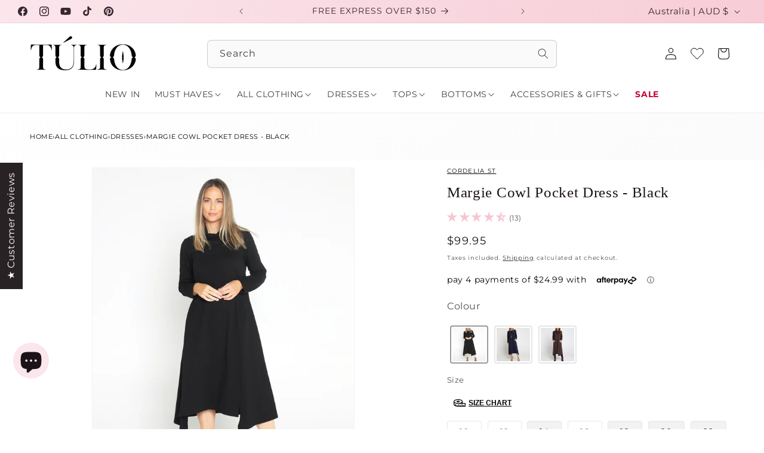

--- FILE ---
content_type: text/html; charset=utf-8
request_url: https://tulio.com.au/products/margie-cowl-pocket-dress-black
body_size: 85109
content:
<!doctype html>
<html class="js" lang="en">
  <head>
    <script>
window.KiwiSizing = window.KiwiSizing === undefined ? {} : window.KiwiSizing;
KiwiSizing.shop = "tulio-fashion.myshopify.com";


KiwiSizing.data = {
  collections: "639886197102,268542050376,269652852808,260571791432,260764958792,269652557896,25644495,56433049672,649966649710,24860615,640638714222,270161215560,644185522542,262952681544,261482250312,159793578056,30992911,30992915,30992927,30992931,30992935,30992939,269652590664,269303447624,649551413614,269652820040,56447074376,269652623432",
  tags: "14,18,20,2024,22,24,brand:cordelia st,category:dresses,category:dresses \u0026 skirts,collection:plus size,dress code:casual,dress code:evening,dress code:sleep,dress code:smart-casual,dress code:workwear,FB Live Week 14\/24,feed-cl1-fb live week 13\/25,initial inventory:33,inv#081204,Mar2024,model:myra,plus size image:false,print\/plain:plain,print\/plain:print,print:plain,season:autumn,season:winter,Show Notify Me Button,size:14,size:18,size:20,size:22,size:24,sleeve:long sleeve,stock:size sold out,was archived,Wednesday,Week 14\/24",
  product: "6829839646792",
  vendor: "WD Designs Pty Ltd",
  type: "Dress",
  title: "Margie Cowl Pocket Dress - Black",
  images: ["\/\/tulio.com.au\/cdn\/shop\/files\/SCD30000_Margie_Cowl_Black_Myra_0059.jpg?v=1742789035","\/\/tulio.com.au\/cdn\/shop\/files\/SCD30000_Margie_Cowl_Black_Myra_0092.jpg?v=1742789035","\/\/tulio.com.au\/cdn\/shop\/files\/SCD30000_Margie_Cowl_Black_Myra_0050.jpg?v=1742789035","\/\/tulio.com.au\/cdn\/shop\/files\/SCD30000_Margie_Cowl_Black_Myra_0054.jpg?v=1742789035","\/\/tulio.com.au\/cdn\/shop\/files\/SCD30000_Margie_Cowl_Black_Myra_0068.jpg?v=1742789035","\/\/tulio.com.au\/cdn\/shop\/files\/SCD30000_Margie_Cowl_Black_Myra_0055.jpg?v=1742789035","\/\/tulio.com.au\/cdn\/shop\/files\/SCD30000_Margie_Cowl_Black_Myra_0078.jpg?v=1742789035","\/\/tulio.com.au\/cdn\/shop\/files\/SCD3000_black_dress_13954.jpg?v=1742789035","\/\/tulio.com.au\/cdn\/shop\/files\/SCD3000_black_dress_13973.jpg?v=1742789035","\/\/tulio.com.au\/cdn\/shop\/files\/SCD3000_black_dress_13961.jpg?v=1742789035","\/\/tulio.com.au\/cdn\/shop\/files\/SCD3000_black_dress_13977.jpg?v=1742789035","\/\/tulio.com.au\/cdn\/shop\/files\/SCD3000_black_dress_13964.jpg?v=1742789035","\/\/tulio.com.au\/cdn\/shop\/files\/SCD30000_Margie_Cowl_Black_Myra_0069.jpg?v=1742789035","\/\/tulio.com.au\/cdn\/shop\/files\/SCD30000_Margie_Cowl_Black_Myra_0076.jpg?v=1742789035","\/\/tulio.com.au\/cdn\/shop\/files\/SCD30000_Margie_Cowl_Black_Myra_0088.jpg?v=1742789014"],
  options: [{"name":"Size","position":1,"values":["10","12","14","16","18","20","22","24"]}],
  variants: [{"id":40160565035080,"title":"10","option1":"10","option2":null,"option3":null,"sku":"Aisle4. AL1\/5. SCD30000 Black 10","requires_shipping":true,"taxable":true,"featured_image":null,"available":false,"name":"Margie Cowl Pocket Dress - Black - 10","public_title":"10","options":["10"],"price":9995,"weight":497,"compare_at_price":null,"inventory_quantity":0,"inventory_management":"shopify","inventory_policy":"deny","barcode":"30746003310","requires_selling_plan":false,"selling_plan_allocations":[],"quantity_rule":{"min":1,"max":null,"increment":1}},{"id":40160565067848,"title":"12","option1":"12","option2":null,"option3":null,"sku":"Aisle4. AL1\/5. SCD30000 Black 12","requires_shipping":true,"taxable":true,"featured_image":null,"available":false,"name":"Margie Cowl Pocket Dress - Black - 12","public_title":"12","options":["12"],"price":9995,"weight":508,"compare_at_price":null,"inventory_quantity":0,"inventory_management":"shopify","inventory_policy":"deny","barcode":"30746003312","requires_selling_plan":false,"selling_plan_allocations":[],"quantity_rule":{"min":1,"max":null,"increment":1}},{"id":40160565100616,"title":"14","option1":"14","option2":null,"option3":null,"sku":"Aisle4. AL1\/5. SCD30000 Black 14","requires_shipping":true,"taxable":true,"featured_image":null,"available":true,"name":"Margie Cowl Pocket Dress - Black - 14","public_title":"14","options":["14"],"price":9995,"weight":526,"compare_at_price":null,"inventory_quantity":2,"inventory_management":"shopify","inventory_policy":"deny","barcode":"30746003314","requires_selling_plan":false,"selling_plan_allocations":[],"quantity_rule":{"min":1,"max":null,"increment":1}},{"id":40160565133384,"title":"16","option1":"16","option2":null,"option3":null,"sku":"Aisle4. AL1\/5. SCD30000 Black 16","requires_shipping":true,"taxable":true,"featured_image":null,"available":false,"name":"Margie Cowl Pocket Dress - Black - 16","public_title":"16","options":["16"],"price":9995,"weight":557,"compare_at_price":null,"inventory_quantity":0,"inventory_management":"shopify","inventory_policy":"deny","barcode":"30746003316","requires_selling_plan":false,"selling_plan_allocations":[],"quantity_rule":{"min":1,"max":null,"increment":1}},{"id":40160565166152,"title":"18","option1":"18","option2":null,"option3":null,"sku":"Aisle4. AL1\/5. SCD30000 Black 18","requires_shipping":true,"taxable":true,"featured_image":null,"available":true,"name":"Margie Cowl Pocket Dress - Black - 18","public_title":"18","options":["18"],"price":9995,"weight":569,"compare_at_price":null,"inventory_quantity":3,"inventory_management":"shopify","inventory_policy":"deny","barcode":"30746003318","requires_selling_plan":false,"selling_plan_allocations":[],"quantity_rule":{"min":1,"max":null,"increment":1}},{"id":40160565198920,"title":"20","option1":"20","option2":null,"option3":null,"sku":"Aisle4. AL1\/5. SCD30000 Black 20","requires_shipping":true,"taxable":true,"featured_image":null,"available":true,"name":"Margie Cowl Pocket Dress - Black - 20","public_title":"20","options":["20"],"price":9995,"weight":570,"compare_at_price":null,"inventory_quantity":5,"inventory_management":"shopify","inventory_policy":"deny","barcode":"30746003320","requires_selling_plan":false,"selling_plan_allocations":[],"quantity_rule":{"min":1,"max":null,"increment":1}},{"id":40160565231688,"title":"22","option1":"22","option2":null,"option3":null,"sku":"Aisle4. AL1\/5. SCD30000 Black 22","requires_shipping":true,"taxable":true,"featured_image":null,"available":true,"name":"Margie Cowl Pocket Dress - Black - 22","public_title":"22","options":["22"],"price":9995,"weight":611,"compare_at_price":null,"inventory_quantity":3,"inventory_management":"shopify","inventory_policy":"deny","barcode":"30746003322","requires_selling_plan":false,"selling_plan_allocations":[],"quantity_rule":{"min":1,"max":null,"increment":1}},{"id":40160565264456,"title":"24","option1":"24","option2":null,"option3":null,"sku":"Aisle4. AL1\/5. SCD30000 Black 24","requires_shipping":true,"taxable":true,"featured_image":null,"available":true,"name":"Margie Cowl Pocket Dress - Black - 24","public_title":"24","options":["24"],"price":9995,"weight":624,"compare_at_price":null,"inventory_quantity":1,"inventory_management":"shopify","inventory_policy":"deny","barcode":"30746003324","requires_selling_plan":false,"selling_plan_allocations":[],"quantity_rule":{"min":1,"max":null,"increment":1}}],
};

</script>
 <!-- Tulio Custom Google tag (gtag.js) --> <script async src="https://www.googletagmanager.com/gtag/js?id=AW-794098620"></script> <script> window.dataLayer = window.dataLayer || []; function gtag(){dataLayer.push(arguments);} gtag('js', new Date()); gtag('config', 'AW-794098620'); </script>  
    <meta charset="utf-8">
    <meta http-equiv="X-UA-Compatible" content="IE=edge">
    <meta name="viewport" content="width=device-width,initial-scale=1">
    <meta name="theme-color" content=""><link rel="icon" type="image/png" href="//tulio.com.au/cdn/shop/files/Favicon_Layersupdate_26f66936-17a2-4cd4-889f-f30cafdbf71f.png?crop=center&height=32&v=1656300213&width=32"><link rel="preconnect" href="https://fonts.shopifycdn.com" crossorigin><title>
      Margie Cowl Pocket Dress - Black
 &ndash; TULIO Fashion</title>

    
      <meta name="description" content="You&#39;ve asked, we&#39;ve listened! Introducing the Margie Cowl Pocket Dress, the sister to the Joslin Cowl Tunic! Crafted with all the same design details, but now in the length of a midi dress. The fine French Terry jersey is smooth for a flattering effect, while boasting enough weight to accentuate the silhouette and to m">
    
    

<meta property="og:site_name" content="TULIO Fashion">
<meta property="og:url" content="https://tulio.com.au/products/margie-cowl-pocket-dress-black">
<meta property="og:title" content="Margie Cowl Pocket Dress - Black">
<meta property="og:type" content="product">
<meta property="og:description" content="You&#39;ve asked, we&#39;ve listened! Introducing the Margie Cowl Pocket Dress, the sister to the Joslin Cowl Tunic! Crafted with all the same design details, but now in the length of a midi dress. The fine French Terry jersey is smooth for a flattering effect, while boasting enough weight to accentuate the silhouette and to m"><meta property="og:image" content="http://tulio.com.au/cdn/shop/files/SCD30000_Margie_Cowl_Black_Myra_0059.jpg?v=1742789035">
  <meta property="og:image:secure_url" content="https://tulio.com.au/cdn/shop/files/SCD30000_Margie_Cowl_Black_Myra_0059.jpg?v=1742789035">
  <meta property="og:image:width" content="1200">
  <meta property="og:image:height" content="1500"><meta property="og:price:amount" content="99.95">
  <meta property="og:price:currency" content="AUD"><meta name="twitter:card" content="summary_large_image">
<meta name="twitter:title" content="Margie Cowl Pocket Dress - Black">
<meta name="twitter:description" content="You&#39;ve asked, we&#39;ve listened! Introducing the Margie Cowl Pocket Dress, the sister to the Joslin Cowl Tunic! Crafted with all the same design details, but now in the length of a midi dress. The fine French Terry jersey is smooth for a flattering effect, while boasting enough weight to accentuate the silhouette and to m">


    <script src="//tulio.com.au/cdn/shop/t/345/assets/constants.js?v=132983761750457495441768436637" defer="defer"></script>
    <script src="//tulio.com.au/cdn/shop/t/345/assets/pubsub.js?v=158357773527763999511768436679" defer="defer"></script>
    <script src="//tulio.com.au/cdn/shop/t/345/assets/global.js?v=129971666750722092551768436640" defer="defer"></script>
    <script src="//tulio.com.au/cdn/shop/t/345/assets/details-disclosure.js?v=13653116266235556501768436638" defer="defer"></script>
    <script src="//tulio.com.au/cdn/shop/t/345/assets/details-modal.js?v=25581673532751508451768436638" defer="defer"></script>
    <script src="//tulio.com.au/cdn/shop/t/345/assets/search-form.js?v=133129549252120666541768436682" defer="defer"></script><script src="//tulio.com.au/cdn/shop/t/345/assets/animations.js?v=88693664871331136111768436619" defer="defer"></script><script>window.performance && window.performance.mark && window.performance.mark('shopify.content_for_header.start');</script><meta name="facebook-domain-verification" content="gyommgcwz6xb5sv4vwfblqekda0mtz">
<meta id="shopify-digital-wallet" name="shopify-digital-wallet" content="/5408445/digital_wallets/dialog">
<meta name="shopify-checkout-api-token" content="b9ee07f79f975a9c0551a8f0117a4215">
<meta id="in-context-paypal-metadata" data-shop-id="5408445" data-venmo-supported="false" data-environment="production" data-locale="en_US" data-paypal-v4="true" data-currency="AUD">
<link rel="alternate" type="application/json+oembed" href="https://tulio.com.au/products/margie-cowl-pocket-dress-black.oembed">
<script async="async" src="/checkouts/internal/preloads.js?locale=en-AU"></script>
<link rel="preconnect" href="https://shop.app" crossorigin="anonymous">
<script async="async" src="https://shop.app/checkouts/internal/preloads.js?locale=en-AU&shop_id=5408445" crossorigin="anonymous"></script>
<script id="apple-pay-shop-capabilities" type="application/json">{"shopId":5408445,"countryCode":"AU","currencyCode":"AUD","merchantCapabilities":["supports3DS"],"merchantId":"gid:\/\/shopify\/Shop\/5408445","merchantName":"TULIO Fashion","requiredBillingContactFields":["postalAddress","email","phone"],"requiredShippingContactFields":["postalAddress","email","phone"],"shippingType":"shipping","supportedNetworks":["visa","masterCard"],"total":{"type":"pending","label":"TULIO Fashion","amount":"1.00"},"shopifyPaymentsEnabled":true,"supportsSubscriptions":true}</script>
<script id="shopify-features" type="application/json">{"accessToken":"b9ee07f79f975a9c0551a8f0117a4215","betas":["rich-media-storefront-analytics"],"domain":"tulio.com.au","predictiveSearch":true,"shopId":5408445,"locale":"en"}</script>
<script>var Shopify = Shopify || {};
Shopify.shop = "tulio-fashion.myshopify.com";
Shopify.locale = "en";
Shopify.currency = {"active":"AUD","rate":"1.0"};
Shopify.country = "AU";
Shopify.theme = {"name":"Branding Update V2.1","id":186399850862,"schema_name":"Dawn","schema_version":"15.2.0","theme_store_id":887,"role":"main"};
Shopify.theme.handle = "null";
Shopify.theme.style = {"id":null,"handle":null};
Shopify.cdnHost = "tulio.com.au/cdn";
Shopify.routes = Shopify.routes || {};
Shopify.routes.root = "/";</script>
<script type="module">!function(o){(o.Shopify=o.Shopify||{}).modules=!0}(window);</script>
<script>!function(o){function n(){var o=[];function n(){o.push(Array.prototype.slice.apply(arguments))}return n.q=o,n}var t=o.Shopify=o.Shopify||{};t.loadFeatures=n(),t.autoloadFeatures=n()}(window);</script>
<script>
  window.ShopifyPay = window.ShopifyPay || {};
  window.ShopifyPay.apiHost = "shop.app\/pay";
  window.ShopifyPay.redirectState = null;
</script>
<script id="shop-js-analytics" type="application/json">{"pageType":"product"}</script>
<script defer="defer" async type="module" src="//tulio.com.au/cdn/shopifycloud/shop-js/modules/v2/client.init-shop-cart-sync_BApSsMSl.en.esm.js"></script>
<script defer="defer" async type="module" src="//tulio.com.au/cdn/shopifycloud/shop-js/modules/v2/chunk.common_CBoos6YZ.esm.js"></script>
<script type="module">
  await import("//tulio.com.au/cdn/shopifycloud/shop-js/modules/v2/client.init-shop-cart-sync_BApSsMSl.en.esm.js");
await import("//tulio.com.au/cdn/shopifycloud/shop-js/modules/v2/chunk.common_CBoos6YZ.esm.js");

  window.Shopify.SignInWithShop?.initShopCartSync?.({"fedCMEnabled":true,"windoidEnabled":true});

</script>
<script>
  window.Shopify = window.Shopify || {};
  if (!window.Shopify.featureAssets) window.Shopify.featureAssets = {};
  window.Shopify.featureAssets['shop-js'] = {"shop-cart-sync":["modules/v2/client.shop-cart-sync_DJczDl9f.en.esm.js","modules/v2/chunk.common_CBoos6YZ.esm.js"],"init-fed-cm":["modules/v2/client.init-fed-cm_BzwGC0Wi.en.esm.js","modules/v2/chunk.common_CBoos6YZ.esm.js"],"init-windoid":["modules/v2/client.init-windoid_BS26ThXS.en.esm.js","modules/v2/chunk.common_CBoos6YZ.esm.js"],"shop-cash-offers":["modules/v2/client.shop-cash-offers_DthCPNIO.en.esm.js","modules/v2/chunk.common_CBoos6YZ.esm.js","modules/v2/chunk.modal_Bu1hFZFC.esm.js"],"shop-button":["modules/v2/client.shop-button_D_JX508o.en.esm.js","modules/v2/chunk.common_CBoos6YZ.esm.js"],"init-shop-email-lookup-coordinator":["modules/v2/client.init-shop-email-lookup-coordinator_DFwWcvrS.en.esm.js","modules/v2/chunk.common_CBoos6YZ.esm.js"],"shop-toast-manager":["modules/v2/client.shop-toast-manager_tEhgP2F9.en.esm.js","modules/v2/chunk.common_CBoos6YZ.esm.js"],"shop-login-button":["modules/v2/client.shop-login-button_DwLgFT0K.en.esm.js","modules/v2/chunk.common_CBoos6YZ.esm.js","modules/v2/chunk.modal_Bu1hFZFC.esm.js"],"avatar":["modules/v2/client.avatar_BTnouDA3.en.esm.js"],"init-shop-cart-sync":["modules/v2/client.init-shop-cart-sync_BApSsMSl.en.esm.js","modules/v2/chunk.common_CBoos6YZ.esm.js"],"pay-button":["modules/v2/client.pay-button_BuNmcIr_.en.esm.js","modules/v2/chunk.common_CBoos6YZ.esm.js"],"init-shop-for-new-customer-accounts":["modules/v2/client.init-shop-for-new-customer-accounts_DrjXSI53.en.esm.js","modules/v2/client.shop-login-button_DwLgFT0K.en.esm.js","modules/v2/chunk.common_CBoos6YZ.esm.js","modules/v2/chunk.modal_Bu1hFZFC.esm.js"],"init-customer-accounts-sign-up":["modules/v2/client.init-customer-accounts-sign-up_TlVCiykN.en.esm.js","modules/v2/client.shop-login-button_DwLgFT0K.en.esm.js","modules/v2/chunk.common_CBoos6YZ.esm.js","modules/v2/chunk.modal_Bu1hFZFC.esm.js"],"shop-follow-button":["modules/v2/client.shop-follow-button_C5D3XtBb.en.esm.js","modules/v2/chunk.common_CBoos6YZ.esm.js","modules/v2/chunk.modal_Bu1hFZFC.esm.js"],"checkout-modal":["modules/v2/client.checkout-modal_8TC_1FUY.en.esm.js","modules/v2/chunk.common_CBoos6YZ.esm.js","modules/v2/chunk.modal_Bu1hFZFC.esm.js"],"init-customer-accounts":["modules/v2/client.init-customer-accounts_C0Oh2ljF.en.esm.js","modules/v2/client.shop-login-button_DwLgFT0K.en.esm.js","modules/v2/chunk.common_CBoos6YZ.esm.js","modules/v2/chunk.modal_Bu1hFZFC.esm.js"],"lead-capture":["modules/v2/client.lead-capture_Cq0gfm7I.en.esm.js","modules/v2/chunk.common_CBoos6YZ.esm.js","modules/v2/chunk.modal_Bu1hFZFC.esm.js"],"shop-login":["modules/v2/client.shop-login_BmtnoEUo.en.esm.js","modules/v2/chunk.common_CBoos6YZ.esm.js","modules/v2/chunk.modal_Bu1hFZFC.esm.js"],"payment-terms":["modules/v2/client.payment-terms_BHOWV7U_.en.esm.js","modules/v2/chunk.common_CBoos6YZ.esm.js","modules/v2/chunk.modal_Bu1hFZFC.esm.js"]};
</script>
<script>(function() {
  var isLoaded = false;
  function asyncLoad() {
    if (isLoaded) return;
    isLoaded = true;
    var urls = ["https:\/\/assets.smartwishlist.webmarked.net\/static\/v6\/smartwishlist.js?shop=tulio-fashion.myshopify.com","https:\/\/t.cfjump.com\/tag\/67225?shop=tulio-fashion.myshopify.com","https:\/\/app.kiwisizing.com\/web\/js\/dist\/kiwiSizing\/plugin\/SizingPlugin.prod.js?v=330\u0026shop=tulio-fashion.myshopify.com"];
    for (var i = 0; i < urls.length; i++) {
      var s = document.createElement('script');
      s.type = 'text/javascript';
      s.async = true;
      s.src = urls[i];
      var x = document.getElementsByTagName('script')[0];
      x.parentNode.insertBefore(s, x);
    }
  };
  if(window.attachEvent) {
    window.attachEvent('onload', asyncLoad);
  } else {
    window.addEventListener('load', asyncLoad, false);
  }
})();</script>
<script id="__st">var __st={"a":5408445,"offset":36000,"reqid":"47f40066-590d-4d1a-a13d-902ce096d114-1768860422","pageurl":"tulio.com.au\/products\/margie-cowl-pocket-dress-black","u":"f6fafd41fdd2","p":"product","rtyp":"product","rid":6829839646792};</script>
<script>window.ShopifyPaypalV4VisibilityTracking = true;</script>
<script id="captcha-bootstrap">!function(){'use strict';const t='contact',e='account',n='new_comment',o=[[t,t],['blogs',n],['comments',n],[t,'customer']],c=[[e,'customer_login'],[e,'guest_login'],[e,'recover_customer_password'],[e,'create_customer']],r=t=>t.map((([t,e])=>`form[action*='/${t}']:not([data-nocaptcha='true']) input[name='form_type'][value='${e}']`)).join(','),a=t=>()=>t?[...document.querySelectorAll(t)].map((t=>t.form)):[];function s(){const t=[...o],e=r(t);return a(e)}const i='password',u='form_key',d=['recaptcha-v3-token','g-recaptcha-response','h-captcha-response',i],f=()=>{try{return window.sessionStorage}catch{return}},m='__shopify_v',_=t=>t.elements[u];function p(t,e,n=!1){try{const o=window.sessionStorage,c=JSON.parse(o.getItem(e)),{data:r}=function(t){const{data:e,action:n}=t;return t[m]||n?{data:e,action:n}:{data:t,action:n}}(c);for(const[e,n]of Object.entries(r))t.elements[e]&&(t.elements[e].value=n);n&&o.removeItem(e)}catch(o){console.error('form repopulation failed',{error:o})}}const l='form_type',E='cptcha';function T(t){t.dataset[E]=!0}const w=window,h=w.document,L='Shopify',v='ce_forms',y='captcha';let A=!1;((t,e)=>{const n=(g='f06e6c50-85a8-45c8-87d0-21a2b65856fe',I='https://cdn.shopify.com/shopifycloud/storefront-forms-hcaptcha/ce_storefront_forms_captcha_hcaptcha.v1.5.2.iife.js',D={infoText:'Protected by hCaptcha',privacyText:'Privacy',termsText:'Terms'},(t,e,n)=>{const o=w[L][v],c=o.bindForm;if(c)return c(t,g,e,D).then(n);var r;o.q.push([[t,g,e,D],n]),r=I,A||(h.body.append(Object.assign(h.createElement('script'),{id:'captcha-provider',async:!0,src:r})),A=!0)});var g,I,D;w[L]=w[L]||{},w[L][v]=w[L][v]||{},w[L][v].q=[],w[L][y]=w[L][y]||{},w[L][y].protect=function(t,e){n(t,void 0,e),T(t)},Object.freeze(w[L][y]),function(t,e,n,w,h,L){const[v,y,A,g]=function(t,e,n){const i=e?o:[],u=t?c:[],d=[...i,...u],f=r(d),m=r(i),_=r(d.filter((([t,e])=>n.includes(e))));return[a(f),a(m),a(_),s()]}(w,h,L),I=t=>{const e=t.target;return e instanceof HTMLFormElement?e:e&&e.form},D=t=>v().includes(t);t.addEventListener('submit',(t=>{const e=I(t);if(!e)return;const n=D(e)&&!e.dataset.hcaptchaBound&&!e.dataset.recaptchaBound,o=_(e),c=g().includes(e)&&(!o||!o.value);(n||c)&&t.preventDefault(),c&&!n&&(function(t){try{if(!f())return;!function(t){const e=f();if(!e)return;const n=_(t);if(!n)return;const o=n.value;o&&e.removeItem(o)}(t);const e=Array.from(Array(32),(()=>Math.random().toString(36)[2])).join('');!function(t,e){_(t)||t.append(Object.assign(document.createElement('input'),{type:'hidden',name:u})),t.elements[u].value=e}(t,e),function(t,e){const n=f();if(!n)return;const o=[...t.querySelectorAll(`input[type='${i}']`)].map((({name:t})=>t)),c=[...d,...o],r={};for(const[a,s]of new FormData(t).entries())c.includes(a)||(r[a]=s);n.setItem(e,JSON.stringify({[m]:1,action:t.action,data:r}))}(t,e)}catch(e){console.error('failed to persist form',e)}}(e),e.submit())}));const S=(t,e)=>{t&&!t.dataset[E]&&(n(t,e.some((e=>e===t))),T(t))};for(const o of['focusin','change'])t.addEventListener(o,(t=>{const e=I(t);D(e)&&S(e,y())}));const B=e.get('form_key'),M=e.get(l),P=B&&M;t.addEventListener('DOMContentLoaded',(()=>{const t=y();if(P)for(const e of t)e.elements[l].value===M&&p(e,B);[...new Set([...A(),...v().filter((t=>'true'===t.dataset.shopifyCaptcha))])].forEach((e=>S(e,t)))}))}(h,new URLSearchParams(w.location.search),n,t,e,['guest_login'])})(!0,!0)}();</script>
<script integrity="sha256-4kQ18oKyAcykRKYeNunJcIwy7WH5gtpwJnB7kiuLZ1E=" data-source-attribution="shopify.loadfeatures" defer="defer" src="//tulio.com.au/cdn/shopifycloud/storefront/assets/storefront/load_feature-a0a9edcb.js" crossorigin="anonymous"></script>
<script crossorigin="anonymous" defer="defer" src="//tulio.com.au/cdn/shopifycloud/storefront/assets/shopify_pay/storefront-65b4c6d7.js?v=20250812"></script>
<script data-source-attribution="shopify.dynamic_checkout.dynamic.init">var Shopify=Shopify||{};Shopify.PaymentButton=Shopify.PaymentButton||{isStorefrontPortableWallets:!0,init:function(){window.Shopify.PaymentButton.init=function(){};var t=document.createElement("script");t.src="https://tulio.com.au/cdn/shopifycloud/portable-wallets/latest/portable-wallets.en.js",t.type="module",document.head.appendChild(t)}};
</script>
<script data-source-attribution="shopify.dynamic_checkout.buyer_consent">
  function portableWalletsHideBuyerConsent(e){var t=document.getElementById("shopify-buyer-consent"),n=document.getElementById("shopify-subscription-policy-button");t&&n&&(t.classList.add("hidden"),t.setAttribute("aria-hidden","true"),n.removeEventListener("click",e))}function portableWalletsShowBuyerConsent(e){var t=document.getElementById("shopify-buyer-consent"),n=document.getElementById("shopify-subscription-policy-button");t&&n&&(t.classList.remove("hidden"),t.removeAttribute("aria-hidden"),n.addEventListener("click",e))}window.Shopify?.PaymentButton&&(window.Shopify.PaymentButton.hideBuyerConsent=portableWalletsHideBuyerConsent,window.Shopify.PaymentButton.showBuyerConsent=portableWalletsShowBuyerConsent);
</script>
<script data-source-attribution="shopify.dynamic_checkout.cart.bootstrap">document.addEventListener("DOMContentLoaded",(function(){function t(){return document.querySelector("shopify-accelerated-checkout-cart, shopify-accelerated-checkout")}if(t())Shopify.PaymentButton.init();else{new MutationObserver((function(e,n){t()&&(Shopify.PaymentButton.init(),n.disconnect())})).observe(document.body,{childList:!0,subtree:!0})}}));
</script>
<link id="shopify-accelerated-checkout-styles" rel="stylesheet" media="screen" href="https://tulio.com.au/cdn/shopifycloud/portable-wallets/latest/accelerated-checkout-backwards-compat.css" crossorigin="anonymous">
<style id="shopify-accelerated-checkout-cart">
        #shopify-buyer-consent {
  margin-top: 1em;
  display: inline-block;
  width: 100%;
}

#shopify-buyer-consent.hidden {
  display: none;
}

#shopify-subscription-policy-button {
  background: none;
  border: none;
  padding: 0;
  text-decoration: underline;
  font-size: inherit;
  cursor: pointer;
}

#shopify-subscription-policy-button::before {
  box-shadow: none;
}

      </style>
<script id="sections-script" data-sections="header" defer="defer" src="//tulio.com.au/cdn/shop/t/345/compiled_assets/scripts.js?101096"></script>
<script>window.performance && window.performance.mark && window.performance.mark('shopify.content_for_header.end');</script>


    <style data-shopify>
      @font-face {
  font-family: Montserrat;
  font-weight: 400;
  font-style: normal;
  font-display: swap;
  src: url("//tulio.com.au/cdn/fonts/montserrat/montserrat_n4.81949fa0ac9fd2021e16436151e8eaa539321637.woff2") format("woff2"),
       url("//tulio.com.au/cdn/fonts/montserrat/montserrat_n4.a6c632ca7b62da89c3594789ba828388aac693fe.woff") format("woff");
}

      @font-face {
  font-family: Montserrat;
  font-weight: 700;
  font-style: normal;
  font-display: swap;
  src: url("//tulio.com.au/cdn/fonts/montserrat/montserrat_n7.3c434e22befd5c18a6b4afadb1e3d77c128c7939.woff2") format("woff2"),
       url("//tulio.com.au/cdn/fonts/montserrat/montserrat_n7.5d9fa6e2cae713c8fb539a9876489d86207fe957.woff") format("woff");
}

      @font-face {
  font-family: Montserrat;
  font-weight: 400;
  font-style: italic;
  font-display: swap;
  src: url("//tulio.com.au/cdn/fonts/montserrat/montserrat_i4.5a4ea298b4789e064f62a29aafc18d41f09ae59b.woff2") format("woff2"),
       url("//tulio.com.au/cdn/fonts/montserrat/montserrat_i4.072b5869c5e0ed5b9d2021e4c2af132e16681ad2.woff") format("woff");
}

      @font-face {
  font-family: Montserrat;
  font-weight: 700;
  font-style: italic;
  font-display: swap;
  src: url("//tulio.com.au/cdn/fonts/montserrat/montserrat_i7.a0d4a463df4f146567d871890ffb3c80408e7732.woff2") format("woff2"),
       url("//tulio.com.au/cdn/fonts/montserrat/montserrat_i7.f6ec9f2a0681acc6f8152c40921d2a4d2e1a2c78.woff") format("woff");
}

      @font-face {
  font-family: Montserrat;
  font-weight: 400;
  font-style: normal;
  font-display: swap;
  src: url("//tulio.com.au/cdn/fonts/montserrat/montserrat_n4.81949fa0ac9fd2021e16436151e8eaa539321637.woff2") format("woff2"),
       url("//tulio.com.au/cdn/fonts/montserrat/montserrat_n4.a6c632ca7b62da89c3594789ba828388aac693fe.woff") format("woff");
}


      
        :root,
        .color-background-1 {
          --color-background: 250,250,250;
        
          --gradient-background: linear-gradient(139deg, rgba(255, 255, 255, 1), rgba(250, 250, 250, 1) 100%);
        

        

        --color-foreground: 0,0,0;
        --color-background-contrast: 186,186,186;
        --color-shadow: 250,250,250;
        --color-button: 246,197,209;
        --color-button-text: 27,19,24;
        --color-secondary-button: 250,250,250;
        --color-secondary-button-text: 27,19,24;
        --color-link: 27,19,24;
        --color-badge-foreground: 0,0,0;
        --color-badge-background: 250,250,250;
        --color-badge-border: 0,0,0;
        --payment-terms-background-color: rgb(250 250 250);
      }
      
        
        .color-background-2 {
          --color-background: 255,255,255;
        
          --gradient-background: linear-gradient(180deg, rgba(251, 230, 236, 1) 3%, rgba(251, 230, 236, 1) 98%);
        

        

        --color-foreground: 0,0,0;
        --color-background-contrast: 191,191,191;
        --color-shadow: 0,0,0;
        --color-button: 27,19,24;
        --color-button-text: 255,255,255;
        --color-secondary-button: 255,255,255;
        --color-secondary-button-text: 27,19,24;
        --color-link: 27,19,24;
        --color-badge-foreground: 0,0,0;
        --color-badge-background: 255,255,255;
        --color-badge-border: 0,0,0;
        --payment-terms-background-color: rgb(255 255 255);
      }
      
        
        .color-inverse {
          --color-background: 27,19,24;
        
          --gradient-background: #1b1318;
        

        

        --color-foreground: 255,255,255;
        --color-background-contrast: 169,132,155;
        --color-shadow: 0,0,0;
        --color-button: 255,255,255;
        --color-button-text: 0,0,0;
        --color-secondary-button: 27,19,24;
        --color-secondary-button-text: 255,255,255;
        --color-link: 255,255,255;
        --color-badge-foreground: 255,255,255;
        --color-badge-background: 27,19,24;
        --color-badge-border: 255,255,255;
        --payment-terms-background-color: rgb(27 19 24);
      }
      
        
        .color-accent-1 {
          --color-background: 196,69,109;
        
          --gradient-background: linear-gradient(139deg, rgba(246, 197, 209, 1) 7%, rgba(196, 69, 109, 1) 52%);
        

        

        --color-foreground: 255,255,255;
        --color-background-contrast: 104,33,56;
        --color-shadow: 0,0,0;
        --color-button: 255,255,255;
        --color-button-text: 27,19,24;
        --color-secondary-button: 196,69,109;
        --color-secondary-button-text: 255,255,255;
        --color-link: 255,255,255;
        --color-badge-foreground: 255,255,255;
        --color-badge-background: 196,69,109;
        --color-badge-border: 255,255,255;
        --payment-terms-background-color: rgb(196 69 109);
      }
      
        
        .color-accent-2 {
          --color-background: 178,6,55;
        
          --gradient-background: linear-gradient(140deg, rgba(178, 6, 55, 1) 2%, rgba(153, 0, 50, 1) 70%);
        

        

        --color-foreground: 255,255,255;
        --color-background-contrast: 203,7,63;
        --color-shadow: 0,0,0;
        --color-button: 255,255,255;
        --color-button-text: 0,0,0;
        --color-secondary-button: 178,6,55;
        --color-secondary-button-text: 255,255,255;
        --color-link: 255,255,255;
        --color-badge-foreground: 255,255,255;
        --color-badge-background: 178,6,55;
        --color-badge-border: 255,255,255;
        --payment-terms-background-color: rgb(178 6 55);
      }
      
        
        .color-scheme-66c2d648-3a0d-4438-80af-287acba79d46 {
          --color-background: 250,250,250;
        
          --gradient-background: #fafafa;
        

        

        --color-foreground: 0,0,0;
        --color-background-contrast: 186,186,186;
        --color-shadow: 0,0,0;
        --color-button: 27,19,24;
        --color-button-text: 255,255,255;
        --color-secondary-button: 250,250,250;
        --color-secondary-button-text: 27,19,24;
        --color-link: 27,19,24;
        --color-badge-foreground: 0,0,0;
        --color-badge-background: 250,250,250;
        --color-badge-border: 0,0,0;
        --payment-terms-background-color: rgb(250 250 250);
      }
      
        
        .color-scheme-6791a41f-00b9-4241-aece-9d5758dc0229 {
          --color-background: 251,230,236;
        
          --gradient-background: linear-gradient(1deg, rgba(251, 230, 236, 1), rgba(250, 250, 250, 1) 60%);
        

        

        --color-foreground: 0,0,0;
        --color-background-contrast: 233,120,152;
        --color-shadow: 0,0,0;
        --color-button: 27,19,24;
        --color-button-text: 255,255,255;
        --color-secondary-button: 251,230,236;
        --color-secondary-button-text: 27,19,24;
        --color-link: 27,19,24;
        --color-badge-foreground: 0,0,0;
        --color-badge-background: 251,230,236;
        --color-badge-border: 0,0,0;
        --payment-terms-background-color: rgb(251 230 236);
      }
      
        
        .color-scheme-4d39c571-c00d-4b48-bf47-87bda89bfb27 {
          --color-background: 27,19,24;
        
          --gradient-background: #1b1318;
        

        

        --color-foreground: 255,255,255;
        --color-background-contrast: 169,132,155;
        --color-shadow: 0,0,0;
        --color-button: 237,218,230;
        --color-button-text: 56,39,49;
        --color-secondary-button: 27,19,24;
        --color-secondary-button-text: 237,218,230;
        --color-link: 237,218,230;
        --color-badge-foreground: 255,255,255;
        --color-badge-background: 27,19,24;
        --color-badge-border: 255,255,255;
        --payment-terms-background-color: rgb(27 19 24);
      }
      
        
        .color-scheme-db2bca2a-8d1e-45a1-888a-236d9bec189f {
          --color-background: 250,250,250;
        
          --gradient-background: #fafafa;
        

        

        --color-foreground: 0,0,0;
        --color-background-contrast: 186,186,186;
        --color-shadow: 0,0,0;
        --color-button: 178,6,55;
        --color-button-text: 255,255,255;
        --color-secondary-button: 250,250,250;
        --color-secondary-button-text: 178,6,55;
        --color-link: 178,6,55;
        --color-badge-foreground: 0,0,0;
        --color-badge-background: 250,250,250;
        --color-badge-border: 0,0,0;
        --payment-terms-background-color: rgb(250 250 250);
      }
      
        
        .color-scheme-a461ca9e-c122-4ea1-a6be-75ac04b155b9 {
          --color-background: 250,250,250;
        
          --gradient-background: #fafafa;
        

        

        --color-foreground: 0,0,0;
        --color-background-contrast: 186,186,186;
        --color-shadow: 0,0,0;
        --color-button: 195,75,129;
        --color-button-text: 255,255,255;
        --color-secondary-button: 250,250,250;
        --color-secondary-button-text: 195,75,129;
        --color-link: 195,75,129;
        --color-badge-foreground: 0,0,0;
        --color-badge-background: 250,250,250;
        --color-badge-border: 0,0,0;
        --payment-terms-background-color: rgb(250 250 250);
      }
      
        
        .color-scheme-83f8c09d-44a4-4e72-867e-92b2e6ca2730 {
          --color-background: 255,255,255;
        
          --gradient-background: linear-gradient(119deg, rgba(251, 230, 236, 1), rgba(246, 197, 209, 1) 100%);
        

        

        --color-foreground: 56,39,49;
        --color-background-contrast: 191,191,191;
        --color-shadow: 0,0,0;
        --color-button: 27,19,24;
        --color-button-text: 255,255,255;
        --color-secondary-button: 255,255,255;
        --color-secondary-button-text: 56,39,49;
        --color-link: 56,39,49;
        --color-badge-foreground: 56,39,49;
        --color-badge-background: 255,255,255;
        --color-badge-border: 56,39,49;
        --payment-terms-background-color: rgb(255 255 255);
      }
      
        
        .color-scheme-2e8e7b65-0af8-433d-aacc-a1b5f7597842 {
          --color-background: 255,255,255;
        
          --gradient-background: #ffffff;
        

        

        --color-foreground: 27,19,24;
        --color-background-contrast: 191,191,191;
        --color-shadow: 255,255,255;
        --color-button: 30,16,25;
        --color-button-text: 255,255,255;
        --color-secondary-button: 255,255,255;
        --color-secondary-button-text: 27,19,24;
        --color-link: 27,19,24;
        --color-badge-foreground: 27,19,24;
        --color-badge-background: 255,255,255;
        --color-badge-border: 27,19,24;
        --payment-terms-background-color: rgb(255 255 255);
      }
      
        
        .color-scheme-ee148d24-c817-4b5e-a6fd-20a0303b2dcb {
          --color-background: 127,127,127;
        
          --gradient-background: #7f7f7f;
        

        

        --color-foreground: 255,255,255;
        --color-background-contrast: 63,63,63;
        --color-shadow: 0,0,0;
        --color-button: 255,255,255;
        --color-button-text: 0,0,0;
        --color-secondary-button: 127,127,127;
        --color-secondary-button-text: 0,0,0;
        --color-link: 0,0,0;
        --color-badge-foreground: 255,255,255;
        --color-badge-background: 127,127,127;
        --color-badge-border: 255,255,255;
        --payment-terms-background-color: rgb(127 127 127);
      }
      
        
        .color-scheme-9bf1455e-7e90-41f1-887c-0e6a9ac7ccf0 {
          --color-background: 250,250,250;
        
          --gradient-background: linear-gradient(180deg, rgba(242, 242, 242, 1), rgba(242, 242, 242, 1) 99%);
        

        

        --color-foreground: 0,0,0;
        --color-background-contrast: 186,186,186;
        --color-shadow: 0,0,0;
        --color-button: 27,19,24;
        --color-button-text: 255,255,255;
        --color-secondary-button: 250,250,250;
        --color-secondary-button-text: 27,19,24;
        --color-link: 27,19,24;
        --color-badge-foreground: 0,0,0;
        --color-badge-background: 250,250,250;
        --color-badge-border: 0,0,0;
        --payment-terms-background-color: rgb(250 250 250);
      }
      
        
        .color-scheme-b3f1f6b3-9e7e-4ca7-af9d-9c6b36ef9d52 {
          --color-background: 250,250,250;
        
          --gradient-background: linear-gradient(54deg, rgba(255, 255, 255, 1), rgba(255, 255, 255, 1) 85%, rgba(255, 255, 255, 1) 97.122%);
        

        

        --color-foreground: 0,0,0;
        --color-background-contrast: 186,186,186;
        --color-shadow: 250,250,250;
        --color-button: 246,197,209;
        --color-button-text: 27,19,24;
        --color-secondary-button: 250,250,250;
        --color-secondary-button-text: 27,19,24;
        --color-link: 27,19,24;
        --color-badge-foreground: 0,0,0;
        --color-badge-background: 250,250,250;
        --color-badge-border: 0,0,0;
        --payment-terms-background-color: rgb(250 250 250);
      }
      
        
        .color-scheme-20415309-e4f5-4fb0-b2d5-0952d1881702 {
          --color-background: 255,255,255;
        
          --gradient-background: linear-gradient(357deg, rgba(251, 230, 236, 1), rgba(250, 250, 250, 1) 100%);
        

        

        --color-foreground: 0,0,0;
        --color-background-contrast: 191,191,191;
        --color-shadow: 250,250,250;
        --color-button: 246,197,209;
        --color-button-text: 27,19,24;
        --color-secondary-button: 255,255,255;
        --color-secondary-button-text: 27,19,24;
        --color-link: 27,19,24;
        --color-badge-foreground: 0,0,0;
        --color-badge-background: 255,255,255;
        --color-badge-border: 0,0,0;
        --payment-terms-background-color: rgb(255 255 255);
      }
      

      body, .color-background-1, .color-background-2, .color-inverse, .color-accent-1, .color-accent-2, .color-scheme-66c2d648-3a0d-4438-80af-287acba79d46, .color-scheme-6791a41f-00b9-4241-aece-9d5758dc0229, .color-scheme-4d39c571-c00d-4b48-bf47-87bda89bfb27, .color-scheme-db2bca2a-8d1e-45a1-888a-236d9bec189f, .color-scheme-a461ca9e-c122-4ea1-a6be-75ac04b155b9, .color-scheme-83f8c09d-44a4-4e72-867e-92b2e6ca2730, .color-scheme-2e8e7b65-0af8-433d-aacc-a1b5f7597842, .color-scheme-ee148d24-c817-4b5e-a6fd-20a0303b2dcb, .color-scheme-9bf1455e-7e90-41f1-887c-0e6a9ac7ccf0, .color-scheme-b3f1f6b3-9e7e-4ca7-af9d-9c6b36ef9d52, .color-scheme-20415309-e4f5-4fb0-b2d5-0952d1881702 {
        color: rgba(var(--color-foreground), 0.75);
        background-color: rgb(var(--color-background));
      }

      :root {
        --font-body-family: Montserrat, sans-serif;
        --font-body-style: normal;
        --font-body-weight: 400;
        --font-body-weight-bold: 700;
        

        --font-heading-family: Montserrat, sans-serif;
        --font-heading-style: normal;
        --font-heading-weight: 400;

        --font-body-scale: 1.0;
        --font-heading-scale: 1.15;

        --media-padding: px;
        --media-border-opacity: 0.05;
        --media-border-width: 1px;
        --media-radius: 0px;
        --media-shadow-opacity: 0.0;
        --media-shadow-horizontal-offset: 0px;
        --media-shadow-vertical-offset: 0px;
        --media-shadow-blur-radius: 5px;
        --media-shadow-visible: 0;

        --page-width: 190rem;
        --page-width-margin: 0rem;

        --product-card-image-padding: 0.0rem;
        --product-card-corner-radius: 0.0rem;
        --product-card-text-alignment: left;
        --product-card-border-width: 0.0rem;
        --product-card-border-opacity: 0.1;
        --product-card-shadow-opacity: 0.0;
        --product-card-shadow-visible: 0;
        --product-card-shadow-horizontal-offset: 0.0rem;
        --product-card-shadow-vertical-offset: 0.4rem;
        --product-card-shadow-blur-radius: 0.5rem;

        --collection-card-image-padding: 0.0rem;
        --collection-card-corner-radius: 0.0rem;
        --collection-card-text-alignment: left;
        --collection-card-border-width: 0.0rem;
        --collection-card-border-opacity: 0.0;
        --collection-card-shadow-opacity: 0.1;
        --collection-card-shadow-visible: 1;
        --collection-card-shadow-horizontal-offset: 0.0rem;
        --collection-card-shadow-vertical-offset: 0.0rem;
        --collection-card-shadow-blur-radius: 0.0rem;

        --blog-card-image-padding: 0.0rem;
        --blog-card-corner-radius: 0.0rem;
        --blog-card-text-alignment: left;
        --blog-card-border-width: 0.0rem;
        --blog-card-border-opacity: 0.0;
        --blog-card-shadow-opacity: 0.1;
        --blog-card-shadow-visible: 1;
        --blog-card-shadow-horizontal-offset: 0.0rem;
        --blog-card-shadow-vertical-offset: 0.0rem;
        --blog-card-shadow-blur-radius: 0.0rem;

        --badge-corner-radius: 4.0rem;

        --popup-border-width: 1px;
        --popup-border-opacity: 0.1;
        --popup-corner-radius: 0px;
        --popup-shadow-opacity: 0.0;
        --popup-shadow-horizontal-offset: 0px;
        --popup-shadow-vertical-offset: 4px;
        --popup-shadow-blur-radius: 5px;

        --drawer-border-width: 1px;
        --drawer-border-opacity: 0.1;
        --drawer-shadow-opacity: 0.0;
        --drawer-shadow-horizontal-offset: 0px;
        --drawer-shadow-vertical-offset: 4px;
        --drawer-shadow-blur-radius: 5px;

        --spacing-sections-desktop: 0px;
        --spacing-sections-mobile: 0px;

        --grid-desktop-vertical-spacing: 4px;
        --grid-desktop-horizontal-spacing: 4px;
        --grid-mobile-vertical-spacing: 2px;
        --grid-mobile-horizontal-spacing: 2px;

        --text-boxes-border-opacity: 0.0;
        --text-boxes-border-width: 0px;
        --text-boxes-radius: 0px;
        --text-boxes-shadow-opacity: 0.0;
        --text-boxes-shadow-visible: 0;
        --text-boxes-shadow-horizontal-offset: 0px;
        --text-boxes-shadow-vertical-offset: 4px;
        --text-boxes-shadow-blur-radius: 5px;

        --buttons-radius: 6px;
        --buttons-radius-outset: 7px;
        --buttons-border-width: 1px;
        --buttons-border-opacity: 0.2;
        --buttons-shadow-opacity: 0.0;
        --buttons-shadow-visible: 0;
        --buttons-shadow-horizontal-offset: 2px;
        --buttons-shadow-vertical-offset: 4px;
        --buttons-shadow-blur-radius: 5px;
        --buttons-border-offset: 0.3px;

        --inputs-radius: 6px;
        --inputs-border-width: 1px;
        --inputs-border-opacity: 0.2;
        --inputs-shadow-opacity: 0.0;
        --inputs-shadow-horizontal-offset: 0px;
        --inputs-margin-offset: 0px;
        --inputs-shadow-vertical-offset: 4px;
        --inputs-shadow-blur-radius: 5px;
        --inputs-radius-outset: 7px;

        --variant-pills-radius: 4px;
        --variant-pills-border-width: 1px;
        --variant-pills-border-opacity: 0.05;
        --variant-pills-shadow-opacity: 0.35;
        --variant-pills-shadow-horizontal-offset: 0px;
        --variant-pills-shadow-vertical-offset: 4px;
        --variant-pills-shadow-blur-radius: 5px;
      }

      *,
      *::before,
      *::after {
        box-sizing: inherit;
      }

      html {
        box-sizing: border-box;
        font-size: calc(var(--font-body-scale) * 62.5%);
        height: 100%;
      }

      body {
        display: grid;
        grid-template-rows: auto auto 1fr auto;
        grid-template-columns: 100%;
        min-height: 100%;
        margin: 0;
        font-size: 1.5rem;
        letter-spacing: 0.06rem;
        line-height: calc(1 + 0.8 / var(--font-body-scale));
        font-family: var(--font-body-family);
        font-style: var(--font-body-style);
        font-weight: var(--font-body-weight);
      }

      @media screen and (min-width: 750px) {
        body {
          font-size: 1.6rem;
        }
      }
    </style>

    <link href="//tulio.com.au/cdn/shop/t/345/assets/base.css?v=51519954099900925901768436961" rel="stylesheet" type="text/css" media="all" />
    <link rel="stylesheet" href="//tulio.com.au/cdn/shop/t/345/assets/component-cart-items.css?v=123238115697927560811768436623" media="print" onload="this.media='all'"><link href="//tulio.com.au/cdn/shop/t/345/assets/component-cart-drawer.css?v=126481007154075481001768436623" rel="stylesheet" type="text/css" media="all" />
      <link href="//tulio.com.au/cdn/shop/t/345/assets/component-cart.css?v=111745065574718804381768436624" rel="stylesheet" type="text/css" media="all" />
      <link href="//tulio.com.au/cdn/shop/t/345/assets/component-totals.css?v=15906652033866631521768436636" rel="stylesheet" type="text/css" media="all" />
      <link href="//tulio.com.au/cdn/shop/t/345/assets/component-price.css?v=70172745017360139101768436632" rel="stylesheet" type="text/css" media="all" />
      <link href="//tulio.com.au/cdn/shop/t/345/assets/component-discounts.css?v=152760482443307489271768436626" rel="stylesheet" type="text/css" media="all" />

      <link rel="preload" as="font" href="//tulio.com.au/cdn/fonts/montserrat/montserrat_n4.81949fa0ac9fd2021e16436151e8eaa539321637.woff2" type="font/woff2" crossorigin>
      

      <link rel="preload" as="font" href="//tulio.com.au/cdn/fonts/montserrat/montserrat_n4.81949fa0ac9fd2021e16436151e8eaa539321637.woff2" type="font/woff2" crossorigin>
      
<link href="//tulio.com.au/cdn/shop/t/345/assets/component-localization-form.css?v=170315343355214948141768436628" rel="stylesheet" type="text/css" media="all" />
      <script src="//tulio.com.au/cdn/shop/t/345/assets/localization-form.js?v=144176611646395275351768436673" defer="defer"></script><link
        rel="stylesheet"
        href="//tulio.com.au/cdn/shop/t/345/assets/component-predictive-search.css?v=118923337488134913561768436631"
        media="print"
        onload="this.media='all'"
      ><script>
      if (Shopify.designMode) {
        document.documentElement.classList.add('shopify-design-mode');
      }
    </script>
  <script src="https://ajax.googleapis.com/ajax/libs/jquery/3.6.0/jquery.min.js"></script>
							<script type="text/javascript">var webyzeMultiProductColorsUseProdImg=!1,webyzeMultiProductColorsMaxCols=0,webyzeMultiProductColorsCheckSoldout=!0,webyzeMultiProductColorsImageChange=!0,webyzeMultiProductColorsGridItem="product-card, .product-wrap, .product__thumbnail, .grid__item, .product__grid-item, .grid-item",webyzeMultiProductColorsMaxColsRep="+ More Colours",webyzeMultiProductColorsUseProdImgLarge=!1,webyzeMultiProductColorsRunningCall=!1,webyzeMultiProductColorsQueuedCall=!1,webyzeMultiProductColorsProdAvailable={};window.webyzeMultiProductColorsLoad=function(){var o,e=(o={'"':"&quot;","&":"&amp;","<":"&lt;",">":"&gt;"},function(e){return e.replace(/[\"&<>]/g,function(e){return o[e]})});let t=$(".webyze-multi-product-colors:not(.webyze-loaded)").map(function(){return $(this).attr("data-product-id")}).get();if(t&&0!=t.length){if(webyzeMultiProductColorsRunningCall){webyzeMultiProductColorsQueuedCall=!0;return}webyzeMultiProductColorsRunningCall=!0,webyzeMultiProductColorsQueuedCall=!1;var a=async o=>new Promise(e=>{if(!webyzeMultiProductColorsCheckSoldout)return e(!0);if(void 0!==webyzeMultiProductColorsProdAvailable[o]){e(webyzeMultiProductColorsProdAvailable[o]);return}$.getJSON("https://"+window.location.host+"/products/"+o+".js",t=>{var a=!1;if(t&&t.variants){for(let r of t.variants)if(!1!==r.available||"continue"==r.inventory_policy){a=!0;break}}webyzeMultiProductColorsProdAvailable[o]=a,e(a)}).fail(function(){webyzeMultiProductColorsProdAvailable[o]=!1,e(!1)})});$.ajax({method:"GET",url:"https://s-pc.webyze.com/ProductColors/multi-productGroups-"+Shopify.shop.split(".")[0]+".json?"+t.map(o=>"&prodId[]="+o).join(""),dataType:"json"}).done(async function(o){if(Array.isArray(o)){for(let r of o)if(Array.isArray(r)){var l="";let d=0;for(let i of(await Promise.all(r.map(o=>a(o.handle))),r))if(await a(i.handle)!==!1){if(d++,l+='<span class="swatchProductColor swatchType_'+i.type+'" data-id="'+i.id+'" data-name="'+e(i.name)+'" data-handle="'+e(i.handle)+'" data-image="'+e(i.image)+'" '+(d>webyzeMultiProductColorsMaxCols?"data-hidden":"")+">",window.webyzeMultiProductColorsUseProdImg)l+="<div style=\"background-image: url('"+i.image.replace(/\.(png|jpg|jpeg|bmp)/,window.webyzeMultiProductColorsUseProdImgLarge?"_large.$1":"_small.$1")+"');background-size: cover;\"></div>";else switch(i.type){case"two_colors":i.data=i.data.split("|"),l+='<div><div style="background:'+i.data[0]+';"></div><div style="background:'+i.data[1]+';"></div></div>';break;case"image":l+="<div style=\"background-image: url('https://s-pc.webyze.com/ProductColors/uploads/"+i.data+"');\"></div>";break;default:l+='<div style="background:'+i.data+';"></div>'}l+='<span class="webyzeTooltip"><span></span><span class="innerText">'+e(i.name)+"</span><span></span></span></span>"}d>webyzeMultiProductColorsMaxCols&&(l+='<span class="webyzeShowMore">'+webyzeMultiProductColorsMaxColsRep.replace("_N_",d-webyzeMultiProductColorsMaxCols)+"</span>"),$(r.map(o=>'.webyze-multi-product-colors[data-product-id="'+o.id+'"]').join(", ")).addClass("webyze-loaded").html(l)}$(".webyze-multi-product-colors").each(function(o){var e=$(this);e.find('[data-id="'+e.attr("data-product-id")+'"]').addClass("currentSwatch")}).find(".swatchProductColor").on("click",function(o){o.preventDefault(),window.location.href="/products/"+$(this).data("handle")}).on("mouseenter",function(){if(webyzeMultiProductColorsImageChange){$(this).closest(webyzeMultiProductColorsGridItem).find("a").attr("href","/products/"+$(this).data("handle"));var o=$(this).attr("data-image").replace(/\.(jpg|png|jpeg)/,"_large.$1");0===o.indexOf("https://")&&$(this).closest(webyzeMultiProductColorsGridItem).find("img").attr("src",o).attr("srcset",o)}}),$(".webyze-multi-product-colors").on("click","span.webyzeShowMore",function(o){$(this).closest(".webyze-multi-product-colors").addClass("webyzeShowingMore")})}$(t.map(o=>'.webyze-multi-product-colors[data-product-id="'+o+'"]').join(", ")).addClass("webyze-loaded")}).fail(function(){}).always(function(){webyzeMultiProductColorsRunningCall=!1,webyzeMultiProductColorsQueuedCall&&window.webyzeMultiProductColorsLoad()})}};</script>
							<!-- BEGIN app block: shopify://apps/judge-me-reviews/blocks/judgeme_core/61ccd3b1-a9f2-4160-9fe9-4fec8413e5d8 --><!-- Start of Judge.me Core -->






<link rel="dns-prefetch" href="https://cdnwidget.judge.me">
<link rel="dns-prefetch" href="https://cdn.judge.me">
<link rel="dns-prefetch" href="https://cdn1.judge.me">
<link rel="dns-prefetch" href="https://api.judge.me">

<script data-cfasync='false' class='jdgm-settings-script'>window.jdgmSettings={"pagination":5,"disable_web_reviews":false,"badge_no_review_text":"No reviews yet","badge_n_reviews_text":"({{ n }})","badge_star_color":"#F6C5D1","hide_badge_preview_if_no_reviews":true,"badge_hide_text":false,"enforce_center_preview_badge":false,"widget_title":"Customer Reviews","widget_open_form_text":"Write a review","widget_close_form_text":"Cancel review","widget_refresh_page_text":"Refresh page","widget_summary_text":"Based on {{ number_of_reviews }} review/reviews","widget_no_review_text":"Be the first to write a review","widget_name_field_text":"Display name","widget_verified_name_field_text":"Verified Name (public)","widget_name_placeholder_text":"Display name","widget_required_field_error_text":"This field is required.","widget_email_field_text":"Email address","widget_verified_email_field_text":"Verified Email (private, can not be edited)","widget_email_placeholder_text":"Your email address","widget_email_field_error_text":"Please enter a valid email address.","widget_rating_field_text":"Rating out of 5","widget_review_title_field_text":"Review Title","widget_review_title_placeholder_text":"Give your review a title","widget_review_body_field_text":"Review content","widget_review_body_placeholder_text":"Start writing here...","widget_pictures_field_text":"Picture/Video (optional)","widget_submit_review_text":"Submit Review","widget_submit_verified_review_text":"Submit Verified Review","widget_submit_success_msg_with_auto_publish":"Thank you! Please refresh the page in a few moments to see your review. You can remove or edit your review by logging into \u003ca href='https://judge.me/login' target='_blank' rel='nofollow noopener'\u003eJudge.me\u003c/a\u003e","widget_submit_success_msg_no_auto_publish":"Thank you! Your review will be published as soon as it is approved by the shop admin. You can remove or edit your review by logging into \u003ca href='https://judge.me/login' target='_blank' rel='nofollow noopener'\u003eJudge.me\u003c/a\u003e","widget_show_default_reviews_out_of_total_text":"Showing {{ n_reviews_shown }} out of {{ n_reviews }} reviews.","widget_show_all_link_text":"Show all","widget_show_less_link_text":"Show less","widget_author_said_text":"{{ reviewer_name }} said:","widget_days_text":"{{ n }} days ago","widget_weeks_text":"{{ n }} week/weeks ago","widget_months_text":"{{ n }} month/months ago","widget_years_text":"{{ n }} year/years ago","widget_yesterday_text":"Yesterday","widget_today_text":"Today","widget_replied_text":"\u003e\u003e {{ shop_name }} replied:","widget_read_more_text":"Read more","widget_reviewer_name_as_initial":"last_initial","widget_rating_filter_color":"#F6C5D1","widget_rating_filter_see_all_text":"See all reviews","widget_sorting_most_recent_text":"Most Recent","widget_sorting_highest_rating_text":"Highest Rating","widget_sorting_lowest_rating_text":"Lowest Rating","widget_sorting_with_pictures_text":"Only Pictures","widget_sorting_most_helpful_text":"Most Helpful","widget_open_question_form_text":"Ask a question","widget_reviews_subtab_text":"Reviews","widget_questions_subtab_text":"Questions","widget_question_label_text":"Question","widget_answer_label_text":"Answer","widget_question_placeholder_text":"Write your question here","widget_submit_question_text":"Submit Question","widget_question_submit_success_text":"Thank you for your question! We will notify you once it gets answered.","widget_star_color":"#F6C5D1","verified_badge_text":"Verified","verified_badge_bg_color":"#FBE6EC","verified_badge_text_color":"#C34B81","verified_badge_placement":"left-of-reviewer-name","widget_review_max_height":5,"widget_hide_border":false,"widget_social_share":false,"widget_thumb":true,"widget_review_location_show":true,"widget_location_format":"country_iso_code","all_reviews_include_out_of_store_products":true,"all_reviews_out_of_store_text":"(sold out)","all_reviews_pagination":100,"all_reviews_product_name_prefix_text":"about","enable_review_pictures":true,"enable_question_anwser":false,"widget_theme":"leex","review_date_format":"dd/mm/yyyy","default_sort_method":"most-helpful","widget_product_reviews_subtab_text":"Product Reviews","widget_shop_reviews_subtab_text":"Shop Reviews","widget_other_products_reviews_text":"Reviews for other products","widget_store_reviews_subtab_text":"Store reviews","widget_no_store_reviews_text":"This store hasn't received any reviews yet","widget_web_restriction_product_reviews_text":"This product hasn't received any reviews yet","widget_no_items_text":"No items found","widget_show_more_text":"Show more","widget_write_a_store_review_text":"Write a Store Review","widget_other_languages_heading":"Reviews in Other Languages","widget_translate_review_text":"Translate review to {{ language }}","widget_translating_review_text":"Translating...","widget_show_original_translation_text":"Show original ({{ language }})","widget_translate_review_failed_text":"Review couldn't be translated.","widget_translate_review_retry_text":"Retry","widget_translate_review_try_again_later_text":"Try again later","show_product_url_for_grouped_product":true,"widget_sorting_pictures_first_text":"Pictures First","show_pictures_on_all_rev_page_mobile":true,"show_pictures_on_all_rev_page_desktop":true,"floating_tab_hide_mobile_install_preference":true,"floating_tab_button_name":"★ Customer Reviews","floating_tab_title":"Let customers speak for us","floating_tab_button_color":"#ffffff","floating_tab_button_background_color":"#282225","floating_tab_url":"","floating_tab_url_enabled":true,"floating_tab_tab_style":"text","all_reviews_text_badge_text":"Customers rate us {{ shop.metafields.judgeme.all_reviews_rating | round: 1 }}/5 based on {{ shop.metafields.judgeme.all_reviews_count }} reviews.","all_reviews_text_badge_text_branded_style":"{{ shop.metafields.judgeme.all_reviews_rating | round: 1 }} out of 5 stars based on {{ shop.metafields.judgeme.all_reviews_count }} reviews","is_all_reviews_text_badge_a_link":true,"show_stars_for_all_reviews_text_badge":true,"all_reviews_text_badge_url":"https://tulio.com.au/pages/reviews","all_reviews_text_style":"text","all_reviews_text_color_style":"judgeme_brand_color","all_reviews_text_color":"#108474","all_reviews_text_show_jm_brand":true,"featured_carousel_show_header":true,"featured_carousel_title":"Let customers speak for us","testimonials_carousel_title":"Customers are saying","videos_carousel_title":"Real customer stories","cards_carousel_title":"Customers are saying","featured_carousel_count_text":"from {{ n }} reviews","featured_carousel_add_link_to_all_reviews_page":true,"featured_carousel_url":"","featured_carousel_show_images":true,"featured_carousel_autoslide_interval":4,"featured_carousel_arrows_on_the_sides":true,"featured_carousel_height":300,"featured_carousel_width":100,"featured_carousel_image_size":350,"featured_carousel_image_height":250,"featured_carousel_arrow_color":"#eeeeee","verified_count_badge_style":"branded","verified_count_badge_orientation":"horizontal","verified_count_badge_color_style":"monochromatic_version","verified_count_badge_color":"#C34B81","is_verified_count_badge_a_link":true,"verified_count_badge_url":"https://tulio.com.au/pages/testimonials","verified_count_badge_show_jm_brand":true,"widget_rating_preset_default":5,"widget_first_sub_tab":"product-reviews","widget_show_histogram":true,"widget_histogram_use_custom_color":true,"widget_pagination_use_custom_color":true,"widget_star_use_custom_color":true,"widget_verified_badge_use_custom_color":true,"widget_write_review_use_custom_color":false,"picture_reminder_submit_button":"Upload Pictures","enable_review_videos":false,"mute_video_by_default":true,"widget_sorting_videos_first_text":"Videos First","widget_review_pending_text":"Pending","featured_carousel_items_for_large_screen":1,"social_share_options_order":"Facebook,Twitter","remove_microdata_snippet":true,"disable_json_ld":false,"enable_json_ld_products":false,"preview_badge_show_question_text":false,"preview_badge_no_question_text":"No questions","preview_badge_n_question_text":"{{ number_of_questions }} question/questions","qa_badge_show_icon":false,"qa_badge_position":"same-row","remove_judgeme_branding":true,"widget_add_search_bar":false,"widget_search_bar_placeholder":"Search","widget_sorting_verified_only_text":"Verified only","featured_carousel_theme":"vertical","featured_carousel_show_rating":true,"featured_carousel_show_title":true,"featured_carousel_show_body":true,"featured_carousel_show_date":false,"featured_carousel_show_reviewer":true,"featured_carousel_show_product":false,"featured_carousel_header_background_color":"#da8e8f","featured_carousel_header_text_color":"#ffffff","featured_carousel_name_product_separator":"reviewed","featured_carousel_full_star_background":"#da8e8f","featured_carousel_empty_star_background":"#fafafa","featured_carousel_vertical_theme_background":"#fafafa","featured_carousel_verified_badge_enable":true,"featured_carousel_verified_badge_color":"#282225","featured_carousel_border_style":"round","featured_carousel_review_line_length_limit":3,"featured_carousel_more_reviews_button_text":"Read more reviews","featured_carousel_view_product_button_text":"View product","all_reviews_page_load_reviews_on":"scroll","all_reviews_page_load_more_text":"Load More Reviews","disable_fb_tab_reviews":false,"enable_ajax_cdn_cache":false,"widget_public_name_text":"displayed publicly like","default_reviewer_name":"John Smith","default_reviewer_name_has_non_latin":true,"widget_reviewer_anonymous":"Anonymous","medals_widget_title":"Judge.me Review Medals","medals_widget_background_color":"#F2F2F2","medals_widget_position":"footer_all_pages","medals_widget_border_color":"#f9fafb","medals_widget_verified_text_position":"right","medals_widget_use_monochromatic_version":true,"medals_widget_elements_color":"#1B1318","show_reviewer_avatar":false,"widget_invalid_yt_video_url_error_text":"Not a YouTube video URL","widget_max_length_field_error_text":"Please enter no more than {0} characters.","widget_show_country_flag":false,"widget_show_collected_via_shop_app":true,"widget_verified_by_shop_badge_style":"light","widget_verified_by_shop_text":"Verified by Shop","widget_show_photo_gallery":true,"widget_load_with_code_splitting":true,"widget_ugc_install_preference":false,"widget_ugc_title":"Made by us, Shared by you","widget_ugc_subtitle":"Tag us to see your picture featured in our page","widget_ugc_arrows_color":"#ffffff","widget_ugc_primary_button_text":"Buy Now","widget_ugc_primary_button_background_color":"#108474","widget_ugc_primary_button_text_color":"#ffffff","widget_ugc_primary_button_border_width":"0","widget_ugc_primary_button_border_style":"none","widget_ugc_primary_button_border_color":"#108474","widget_ugc_primary_button_border_radius":"25","widget_ugc_secondary_button_text":"Load More","widget_ugc_secondary_button_background_color":"#ffffff","widget_ugc_secondary_button_text_color":"#108474","widget_ugc_secondary_button_border_width":"2","widget_ugc_secondary_button_border_style":"solid","widget_ugc_secondary_button_border_color":"#108474","widget_ugc_secondary_button_border_radius":"25","widget_ugc_reviews_button_text":"View Reviews","widget_ugc_reviews_button_background_color":"#ffffff","widget_ugc_reviews_button_text_color":"#108474","widget_ugc_reviews_button_border_width":"2","widget_ugc_reviews_button_border_style":"solid","widget_ugc_reviews_button_border_color":"#108474","widget_ugc_reviews_button_border_radius":"25","widget_ugc_reviews_button_link_to":"judgeme-reviews-page","widget_ugc_show_post_date":true,"widget_ugc_max_width":"800","widget_rating_metafield_value_type":true,"widget_primary_color":"#C34B81","widget_enable_secondary_color":true,"widget_secondary_color":"#F2F2F2","widget_summary_average_rating_text":"{{ average_rating }} out of 5","widget_media_grid_title":"#myTULIO","widget_media_grid_see_more_text":"See more","widget_round_style":false,"widget_show_product_medals":true,"widget_verified_by_judgeme_text":"Verified by Judge.me","widget_show_store_medals":true,"widget_verified_by_judgeme_text_in_store_medals":"Verified by Judge.me","widget_media_field_exceed_quantity_message":"Sorry, we can only accept {{ max_media }} for one review.","widget_media_field_exceed_limit_message":"{{ file_name }} is too large, please select a {{ media_type }} less than {{ size_limit }}MB.","widget_review_submitted_text":"Review Submitted!","widget_question_submitted_text":"Question Submitted!","widget_close_form_text_question":"Cancel","widget_write_your_answer_here_text":"Write your answer here","widget_enabled_branded_link":true,"widget_show_collected_by_judgeme":false,"widget_reviewer_name_color":"#C34B81","widget_write_review_text_color":"#1B1318","widget_write_review_bg_color":"#FBE6EC","widget_collected_by_judgeme_text":"collected by Judge.me","widget_pagination_type":"load_more","widget_load_more_text":"Load More","widget_load_more_color":"#C34B81","widget_full_review_text":"Full Review","widget_read_more_reviews_text":"Read More Reviews","widget_read_questions_text":"Read Questions","widget_questions_and_answers_text":"Questions \u0026 Answers","widget_verified_by_text":"Verified by","widget_verified_text":"Verified","widget_number_of_reviews_text":"{{ number_of_reviews }} reviews","widget_back_button_text":"Back","widget_next_button_text":"Next","widget_custom_forms_filter_button":"Filters","custom_forms_style":"vertical","widget_show_review_information":false,"how_reviews_are_collected":"How reviews are collected?","widget_show_review_keywords":true,"widget_gdpr_statement":"How we use your data: We'll only contact you about the review you left, and only if necessary. By submitting your review, you agree to Judge.me's \u003ca href='https://judge.me/terms' target='_blank' rel='nofollow noopener'\u003eterms\u003c/a\u003e, \u003ca href='https://judge.me/privacy' target='_blank' rel='nofollow noopener'\u003eprivacy\u003c/a\u003e and \u003ca href='https://judge.me/content-policy' target='_blank' rel='nofollow noopener'\u003econtent\u003c/a\u003e policies.","widget_multilingual_sorting_enabled":false,"widget_translate_review_content_enabled":false,"widget_translate_review_content_method":"manual","popup_widget_review_selection":"automatically_with_pictures","popup_widget_round_border_style":true,"popup_widget_show_title":true,"popup_widget_show_body":true,"popup_widget_show_reviewer":false,"popup_widget_show_product":true,"popup_widget_show_pictures":true,"popup_widget_use_review_picture":true,"popup_widget_show_on_home_page":true,"popup_widget_show_on_product_page":true,"popup_widget_show_on_collection_page":true,"popup_widget_show_on_cart_page":true,"popup_widget_position":"bottom_left","popup_widget_first_review_delay":5,"popup_widget_duration":5,"popup_widget_interval":5,"popup_widget_review_count":5,"popup_widget_hide_on_mobile":true,"review_snippet_widget_round_border_style":true,"review_snippet_widget_card_color":"#FFFFFF","review_snippet_widget_slider_arrows_background_color":"#FFFFFF","review_snippet_widget_slider_arrows_color":"#000000","review_snippet_widget_star_color":"#108474","show_product_variant":false,"all_reviews_product_variant_label_text":"Variant: ","widget_show_verified_branding":true,"widget_ai_summary_title":"Customers say","widget_ai_summary_disclaimer":"AI-powered review summary based on recent customer reviews","widget_show_ai_summary":false,"widget_show_ai_summary_bg":false,"widget_show_review_title_input":true,"redirect_reviewers_invited_via_email":"review_widget","request_store_review_after_product_review":false,"request_review_other_products_in_order":false,"review_form_color_scheme":"default","review_form_corner_style":"square","review_form_star_color":{},"review_form_text_color":"#333333","review_form_background_color":"#ffffff","review_form_field_background_color":"#fafafa","review_form_button_color":{},"review_form_button_text_color":"#ffffff","review_form_modal_overlay_color":"#000000","review_content_screen_title_text":"How would you rate this product?","review_content_introduction_text":"We would love it if you would share a bit about your experience.","store_review_form_title_text":"How would you rate this store?","store_review_form_introduction_text":"We would love it if you would share a bit about your experience.","show_review_guidance_text":true,"one_star_review_guidance_text":"Poor","five_star_review_guidance_text":"Great","customer_information_screen_title_text":"About you","customer_information_introduction_text":"Please tell us more about you.","custom_questions_screen_title_text":"Your experience in more detail","custom_questions_introduction_text":"Here are a few questions to help us understand more about your experience.","review_submitted_screen_title_text":"Thanks for your review!","review_submitted_screen_thank_you_text":"We are processing it and it will appear on the store soon.","review_submitted_screen_email_verification_text":"Please confirm your email by clicking the link we just sent you. This helps us keep reviews authentic.","review_submitted_request_store_review_text":"Would you like to share your experience of shopping with us?","review_submitted_review_other_products_text":"Would you like to review these products?","store_review_screen_title_text":"Would you like to share your experience of shopping with us?","store_review_introduction_text":"We value your feedback and use it to improve. Please share any thoughts or suggestions you have.","reviewer_media_screen_title_picture_text":"Share a picture","reviewer_media_introduction_picture_text":"Upload a photo to support your review.","reviewer_media_screen_title_video_text":"Share a video","reviewer_media_introduction_video_text":"Upload a video to support your review.","reviewer_media_screen_title_picture_or_video_text":"Share a picture or video","reviewer_media_introduction_picture_or_video_text":"Upload a photo or video to support your review.","reviewer_media_youtube_url_text":"Paste your Youtube URL here","advanced_settings_next_step_button_text":"Next","advanced_settings_close_review_button_text":"Close","modal_write_review_flow":false,"write_review_flow_required_text":"Required","write_review_flow_privacy_message_text":"We respect your privacy.","write_review_flow_anonymous_text":"Post review as anonymous","write_review_flow_visibility_text":"This won't be visible to other customers.","write_review_flow_multiple_selection_help_text":"Select as many as you like","write_review_flow_single_selection_help_text":"Select one option","write_review_flow_required_field_error_text":"This field is required","write_review_flow_invalid_email_error_text":"Please enter a valid email address","write_review_flow_max_length_error_text":"Max. {{ max_length }} characters.","write_review_flow_media_upload_text":"\u003cb\u003eClick to upload\u003c/b\u003e or drag and drop","write_review_flow_gdpr_statement":"We'll only contact you about your review if necessary. By submitting your review, you agree to our \u003ca href='https://judge.me/terms' target='_blank' rel='nofollow noopener'\u003eterms and conditions\u003c/a\u003e and \u003ca href='https://judge.me/privacy' target='_blank' rel='nofollow noopener'\u003eprivacy policy\u003c/a\u003e.","rating_only_reviews_enabled":false,"show_negative_reviews_help_screen":false,"new_review_flow_help_screen_rating_threshold":3,"negative_review_resolution_screen_title_text":"Tell us more","negative_review_resolution_text":"Your experience matters to us. If there were issues with your purchase, we're here to help. Feel free to reach out to us, we'd love the opportunity to make things right.","negative_review_resolution_button_text":"Contact us","negative_review_resolution_proceed_with_review_text":"Leave a review","negative_review_resolution_subject":"Issue with purchase from {{ shop_name }}.{{ order_name }}","preview_badge_collection_page_install_status":false,"widget_review_custom_css":"","preview_badge_custom_css":".jdgm-widget {\nmargin: 0;\npadding: 0;\nmax-height: 1rem;\nposition: relative;\nrow-start: 5;\n}\n\n.jdgm-prev-badge__stars {\nmargin: 0;\npadding: 0;\n}\n.jdgm-prev-badge__text {\nfont-size: 1.2rem;\n}","preview_badge_stars_count":"5-stars","featured_carousel_custom_css":"","floating_tab_custom_css":"","all_reviews_widget_custom_css":"","medals_widget_custom_css":"","verified_badge_custom_css":"","all_reviews_text_custom_css":"","transparency_badges_collected_via_store_invite":false,"transparency_badges_from_another_provider":false,"transparency_badges_collected_from_store_visitor":false,"transparency_badges_collected_by_verified_review_provider":false,"transparency_badges_earned_reward":false,"transparency_badges_collected_via_store_invite_text":"Review collected via store invitation","transparency_badges_from_another_provider_text":"Review collected from another provider","transparency_badges_collected_from_store_visitor_text":"Review collected from a store visitor","transparency_badges_written_in_google_text":"Review written in Google","transparency_badges_written_in_etsy_text":"Review written in Etsy","transparency_badges_written_in_shop_app_text":"Review written in Shop App","transparency_badges_earned_reward_text":"Review earned a reward for future purchase","product_review_widget_per_page":10,"widget_store_review_label_text":"Review about the store","checkout_comment_extension_title_on_product_page":"Customer Comments","checkout_comment_extension_num_latest_comment_show":5,"checkout_comment_extension_format":"name_and_timestamp","checkout_comment_customer_name":"last_initial","checkout_comment_comment_notification":true,"preview_badge_collection_page_install_preference":true,"preview_badge_home_page_install_preference":false,"preview_badge_product_page_install_preference":true,"review_widget_install_preference":"","review_carousel_install_preference":false,"floating_reviews_tab_install_preference":"none","verified_reviews_count_badge_install_preference":false,"all_reviews_text_install_preference":false,"review_widget_best_location":false,"judgeme_medals_install_preference":false,"review_widget_revamp_enabled":false,"review_widget_qna_enabled":false,"review_widget_header_theme":"minimal","review_widget_widget_title_enabled":true,"review_widget_header_text_size":"medium","review_widget_header_text_weight":"regular","review_widget_average_rating_style":"compact","review_widget_bar_chart_enabled":true,"review_widget_bar_chart_type":"numbers","review_widget_bar_chart_style":"standard","review_widget_expanded_media_gallery_enabled":false,"review_widget_reviews_section_theme":"standard","review_widget_image_style":"thumbnails","review_widget_review_image_ratio":"square","review_widget_stars_size":"medium","review_widget_verified_badge":"standard_text","review_widget_review_title_text_size":"medium","review_widget_review_text_size":"medium","review_widget_review_text_length":"medium","review_widget_number_of_columns_desktop":3,"review_widget_carousel_transition_speed":5,"review_widget_custom_questions_answers_display":"always","review_widget_button_text_color":"#FFFFFF","review_widget_text_color":"#000000","review_widget_lighter_text_color":"#7B7B7B","review_widget_corner_styling":"soft","review_widget_review_word_singular":"review","review_widget_review_word_plural":"reviews","review_widget_voting_label":"Helpful?","review_widget_shop_reply_label":"Reply from {{ shop_name }}:","review_widget_filters_title":"Filters","qna_widget_question_word_singular":"Question","qna_widget_question_word_plural":"Questions","qna_widget_answer_reply_label":"Answer from {{ answerer_name }}:","qna_content_screen_title_text":"Ask a question about this product","qna_widget_question_required_field_error_text":"Please enter your question.","qna_widget_flow_gdpr_statement":"We'll only contact you about your question if necessary. By submitting your question, you agree to our \u003ca href='https://judge.me/terms' target='_blank' rel='nofollow noopener'\u003eterms and conditions\u003c/a\u003e and \u003ca href='https://judge.me/privacy' target='_blank' rel='nofollow noopener'\u003eprivacy policy\u003c/a\u003e.","qna_widget_question_submitted_text":"Thanks for your question!","qna_widget_close_form_text_question":"Close","qna_widget_question_submit_success_text":"We’ll notify you by email when your question is answered.","all_reviews_widget_v2025_enabled":false,"all_reviews_widget_v2025_header_theme":"default","all_reviews_widget_v2025_widget_title_enabled":true,"all_reviews_widget_v2025_header_text_size":"medium","all_reviews_widget_v2025_header_text_weight":"regular","all_reviews_widget_v2025_average_rating_style":"compact","all_reviews_widget_v2025_bar_chart_enabled":true,"all_reviews_widget_v2025_bar_chart_type":"numbers","all_reviews_widget_v2025_bar_chart_style":"standard","all_reviews_widget_v2025_expanded_media_gallery_enabled":false,"all_reviews_widget_v2025_show_store_medals":true,"all_reviews_widget_v2025_show_photo_gallery":true,"all_reviews_widget_v2025_show_review_keywords":false,"all_reviews_widget_v2025_show_ai_summary":false,"all_reviews_widget_v2025_show_ai_summary_bg":false,"all_reviews_widget_v2025_add_search_bar":false,"all_reviews_widget_v2025_default_sort_method":"most-recent","all_reviews_widget_v2025_reviews_per_page":10,"all_reviews_widget_v2025_reviews_section_theme":"default","all_reviews_widget_v2025_image_style":"thumbnails","all_reviews_widget_v2025_review_image_ratio":"square","all_reviews_widget_v2025_stars_size":"medium","all_reviews_widget_v2025_verified_badge":"bold_badge","all_reviews_widget_v2025_review_title_text_size":"medium","all_reviews_widget_v2025_review_text_size":"medium","all_reviews_widget_v2025_review_text_length":"medium","all_reviews_widget_v2025_number_of_columns_desktop":3,"all_reviews_widget_v2025_carousel_transition_speed":5,"all_reviews_widget_v2025_custom_questions_answers_display":"always","all_reviews_widget_v2025_show_product_variant":false,"all_reviews_widget_v2025_show_reviewer_avatar":true,"all_reviews_widget_v2025_reviewer_name_as_initial":"","all_reviews_widget_v2025_review_location_show":false,"all_reviews_widget_v2025_location_format":"","all_reviews_widget_v2025_show_country_flag":false,"all_reviews_widget_v2025_verified_by_shop_badge_style":"light","all_reviews_widget_v2025_social_share":false,"all_reviews_widget_v2025_social_share_options_order":"Facebook,Twitter,LinkedIn,Pinterest","all_reviews_widget_v2025_pagination_type":"standard","all_reviews_widget_v2025_button_text_color":"#FFFFFF","all_reviews_widget_v2025_text_color":"#000000","all_reviews_widget_v2025_lighter_text_color":"#7B7B7B","all_reviews_widget_v2025_corner_styling":"soft","all_reviews_widget_v2025_title":"Customer reviews","all_reviews_widget_v2025_ai_summary_title":"Customers say about this store","all_reviews_widget_v2025_no_review_text":"Be the first to write a review","platform":"shopify","branding_url":"https://app.judge.me/reviews/stores/tulio.com.au","branding_text":"Powered by Judge.me","locale":"en","reply_name":"TULIO Fashion","widget_version":"3.0","footer":true,"autopublish":true,"review_dates":true,"enable_custom_form":false,"shop_use_review_site":true,"shop_locale":"en","enable_multi_locales_translations":true,"show_review_title_input":true,"review_verification_email_status":"always","can_be_branded":true,"reply_name_text":"TULIO"};</script> <style class='jdgm-settings-style'>.jdgm-xx{left:0}:root{--jdgm-primary-color: #C34B81;--jdgm-secondary-color: #F2F2F2;--jdgm-star-color: #F6C5D1;--jdgm-write-review-text-color: #1B1318;--jdgm-write-review-bg-color: #FBE6EC;--jdgm-paginate-color: #C34B81;--jdgm-border-radius: 0;--jdgm-reviewer-name-color: #C34B81}.jdgm-histogram__bar-content{background-color:#F6C5D1}.jdgm-rev[data-verified-buyer=true] .jdgm-rev__icon.jdgm-rev__icon:after,.jdgm-rev__buyer-badge.jdgm-rev__buyer-badge{color:#C34B81;background-color:#FBE6EC}.jdgm-review-widget--small .jdgm-gallery.jdgm-gallery .jdgm-gallery__thumbnail-link:nth-child(8) .jdgm-gallery__thumbnail-wrapper.jdgm-gallery__thumbnail-wrapper:before{content:"See more"}@media only screen and (min-width: 768px){.jdgm-gallery.jdgm-gallery .jdgm-gallery__thumbnail-link:nth-child(8) .jdgm-gallery__thumbnail-wrapper.jdgm-gallery__thumbnail-wrapper:before{content:"See more"}}.jdgm-rev__thumb-btn{color:#C34B81}.jdgm-rev__thumb-btn:hover{opacity:0.8}.jdgm-rev__thumb-btn:not([disabled]):hover,.jdgm-rev__thumb-btn:hover,.jdgm-rev__thumb-btn:active,.jdgm-rev__thumb-btn:visited{color:#C34B81}.jdgm-preview-badge .jdgm-star.jdgm-star{color:#F6C5D1}.jdgm-prev-badge[data-average-rating='0.00']{display:none !important}.jdgm-rev .jdgm-rev__icon{display:none !important}.jdgm-author-fullname{display:none !important}.jdgm-author-all-initials{display:none !important}.jdgm-rev-widg__title{visibility:hidden}.jdgm-rev-widg__summary-text{visibility:hidden}.jdgm-prev-badge__text{visibility:hidden}.jdgm-rev__prod-link-prefix:before{content:'about'}.jdgm-rev__variant-label:before{content:'Variant: '}.jdgm-rev__out-of-store-text:before{content:'(sold out)'}@media all and (max-width: 768px){.jdgm-widget .jdgm-revs-tab-btn,.jdgm-widget .jdgm-revs-tab-btn[data-style="stars"]{display:none}}.jdgm-preview-badge[data-template="index"]{display:none !important}.jdgm-review-widget[data-from-snippet="true"]{display:none !important}.jdgm-verified-count-badget[data-from-snippet="true"]{display:none !important}.jdgm-carousel-wrapper[data-from-snippet="true"]{display:none !important}.jdgm-all-reviews-text[data-from-snippet="true"]{display:none !important}.jdgm-medals-section[data-from-snippet="true"]{display:none !important}.jdgm-ugc-media-wrapper[data-from-snippet="true"]{display:none !important}.jdgm-revs-tab-btn,.jdgm-revs-tab-btn:not([disabled]):hover,.jdgm-revs-tab-btn:focus{background-color:#282225}.jdgm-revs-tab-btn,.jdgm-revs-tab-btn:not([disabled]):hover{color:#ffffff}.jdgm-rev__transparency-badge[data-badge-type="review_collected_via_store_invitation"]{display:none !important}.jdgm-rev__transparency-badge[data-badge-type="review_collected_from_another_provider"]{display:none !important}.jdgm-rev__transparency-badge[data-badge-type="review_collected_from_store_visitor"]{display:none !important}.jdgm-rev__transparency-badge[data-badge-type="review_written_in_etsy"]{display:none !important}.jdgm-rev__transparency-badge[data-badge-type="review_written_in_google_business"]{display:none !important}.jdgm-rev__transparency-badge[data-badge-type="review_written_in_shop_app"]{display:none !important}.jdgm-rev__transparency-badge[data-badge-type="review_earned_for_future_purchase"]{display:none !important}.jdgm-review-snippet-widget .jdgm-rev-snippet-widget__cards-container .jdgm-rev-snippet-card{border-radius:8px;background:#fff}.jdgm-review-snippet-widget .jdgm-rev-snippet-widget__cards-container .jdgm-rev-snippet-card__rev-rating .jdgm-star{color:#108474}.jdgm-review-snippet-widget .jdgm-rev-snippet-widget__prev-btn,.jdgm-review-snippet-widget .jdgm-rev-snippet-widget__next-btn{border-radius:50%;background:#fff}.jdgm-review-snippet-widget .jdgm-rev-snippet-widget__prev-btn>svg,.jdgm-review-snippet-widget .jdgm-rev-snippet-widget__next-btn>svg{fill:#000}.jdgm-full-rev-modal.rev-snippet-widget .jm-mfp-container .jm-mfp-content,.jdgm-full-rev-modal.rev-snippet-widget .jm-mfp-container .jdgm-full-rev__icon,.jdgm-full-rev-modal.rev-snippet-widget .jm-mfp-container .jdgm-full-rev__pic-img,.jdgm-full-rev-modal.rev-snippet-widget .jm-mfp-container .jdgm-full-rev__reply{border-radius:8px}.jdgm-full-rev-modal.rev-snippet-widget .jm-mfp-container .jdgm-full-rev[data-verified-buyer="true"] .jdgm-full-rev__icon::after{border-radius:8px}.jdgm-full-rev-modal.rev-snippet-widget .jm-mfp-container .jdgm-full-rev .jdgm-rev__buyer-badge{border-radius:calc( 8px / 2 )}.jdgm-full-rev-modal.rev-snippet-widget .jm-mfp-container .jdgm-full-rev .jdgm-full-rev__replier::before{content:'TULIO Fashion'}.jdgm-full-rev-modal.rev-snippet-widget .jm-mfp-container .jdgm-full-rev .jdgm-full-rev__product-button{border-radius:calc( 8px * 6 )}
</style> <style class='jdgm-settings-style'>.jdgm-preview-badge .jdgm-widget{margin:0;padding:0;max-height:1rem;position:relative;row-start:5}.jdgm-preview-badge .jdgm-prev-badge__stars{margin:0;padding:0}.jdgm-preview-badge .jdgm-prev-badge__text{font-size:1.2rem}
</style> <script data-cfasync="false" type="text/javascript" async src="https://cdnwidget.judge.me/shopify_v2/leex.js" id="judgeme_widget_leex_js"></script>
<link id="judgeme_widget_leex_css" rel="stylesheet" type="text/css" media="nope!" onload="this.media='all'" href="https://cdnwidget.judge.me/widget_v3/theme/leex.css">

  
  
  
  <style class='jdgm-miracle-styles'>
  @-webkit-keyframes jdgm-spin{0%{-webkit-transform:rotate(0deg);-ms-transform:rotate(0deg);transform:rotate(0deg)}100%{-webkit-transform:rotate(359deg);-ms-transform:rotate(359deg);transform:rotate(359deg)}}@keyframes jdgm-spin{0%{-webkit-transform:rotate(0deg);-ms-transform:rotate(0deg);transform:rotate(0deg)}100%{-webkit-transform:rotate(359deg);-ms-transform:rotate(359deg);transform:rotate(359deg)}}@font-face{font-family:'JudgemeStar';src:url("[data-uri]") format("woff");font-weight:normal;font-style:normal}.jdgm-star{font-family:'JudgemeStar';display:inline !important;text-decoration:none !important;padding:0 4px 0 0 !important;margin:0 !important;font-weight:bold;opacity:1;-webkit-font-smoothing:antialiased;-moz-osx-font-smoothing:grayscale}.jdgm-star:hover{opacity:1}.jdgm-star:last-of-type{padding:0 !important}.jdgm-star.jdgm--on:before{content:"\e000"}.jdgm-star.jdgm--off:before{content:"\e001"}.jdgm-star.jdgm--half:before{content:"\e002"}.jdgm-widget *{margin:0;line-height:1.4;-webkit-box-sizing:border-box;-moz-box-sizing:border-box;box-sizing:border-box;-webkit-overflow-scrolling:touch}.jdgm-hidden{display:none !important;visibility:hidden !important}.jdgm-temp-hidden{display:none}.jdgm-spinner{width:40px;height:40px;margin:auto;border-radius:50%;border-top:2px solid #eee;border-right:2px solid #eee;border-bottom:2px solid #eee;border-left:2px solid #ccc;-webkit-animation:jdgm-spin 0.8s infinite linear;animation:jdgm-spin 0.8s infinite linear}.jdgm-spinner:empty{display:block}.jdgm-prev-badge{display:block !important}

</style>
<style class='jdgm-miracle-styles'>
  @font-face{font-family:'JudgemeStar';src:url("[data-uri]") format("woff");font-weight:normal;font-style:normal}

</style>


  
  
   


<script data-cfasync='false' class='jdgm-script'>
!function(e){window.jdgm=window.jdgm||{},jdgm.CDN_HOST="https://cdnwidget.judge.me/",jdgm.CDN_HOST_ALT="https://cdn2.judge.me/cdn/widget_frontend/",jdgm.API_HOST="https://api.judge.me/",jdgm.CDN_BASE_URL="https://cdn.shopify.com/extensions/019bd71c-30e6-73e2-906a-ddb105931c98/judgeme-extensions-297/assets/",
jdgm.docReady=function(d){(e.attachEvent?"complete"===e.readyState:"loading"!==e.readyState)?
setTimeout(d,0):e.addEventListener("DOMContentLoaded",d)},jdgm.loadCSS=function(d,t,o,a){
!o&&jdgm.loadCSS.requestedUrls.indexOf(d)>=0||(jdgm.loadCSS.requestedUrls.push(d),
(a=e.createElement("link")).rel="stylesheet",a.class="jdgm-stylesheet",a.media="nope!",
a.href=d,a.onload=function(){this.media="all",t&&setTimeout(t)},e.body.appendChild(a))},
jdgm.loadCSS.requestedUrls=[],jdgm.loadJS=function(e,d){var t=new XMLHttpRequest;
t.onreadystatechange=function(){4===t.readyState&&(Function(t.response)(),d&&d(t.response))},
t.open("GET",e),t.onerror=function(){if(e.indexOf(jdgm.CDN_HOST)===0&&jdgm.CDN_HOST_ALT!==jdgm.CDN_HOST){var f=e.replace(jdgm.CDN_HOST,jdgm.CDN_HOST_ALT);jdgm.loadJS(f,d)}},t.send()},jdgm.docReady((function(){(window.jdgmLoadCSS||e.querySelectorAll(
".jdgm-widget, .jdgm-all-reviews-page").length>0)&&(jdgmSettings.widget_load_with_code_splitting?
parseFloat(jdgmSettings.widget_version)>=3?jdgm.loadCSS(jdgm.CDN_HOST+"widget_v3/base.css"):
jdgm.loadCSS(jdgm.CDN_HOST+"widget/base.css"):jdgm.loadCSS(jdgm.CDN_HOST+"shopify_v2.css"),
jdgm.loadJS(jdgm.CDN_HOST+"loa"+"der.js"))}))}(document);
</script>
<noscript><link rel="stylesheet" type="text/css" media="all" href="https://cdnwidget.judge.me/shopify_v2.css"></noscript>

<!-- BEGIN app snippet: theme_fix_tags --><script>
  (function() {
    var jdgmThemeFixes = null;
    if (!jdgmThemeFixes) return;
    var thisThemeFix = jdgmThemeFixes[Shopify.theme.id];
    if (!thisThemeFix) return;

    if (thisThemeFix.html) {
      document.addEventListener("DOMContentLoaded", function() {
        var htmlDiv = document.createElement('div');
        htmlDiv.classList.add('jdgm-theme-fix-html');
        htmlDiv.innerHTML = thisThemeFix.html;
        document.body.append(htmlDiv);
      });
    };

    if (thisThemeFix.css) {
      var styleTag = document.createElement('style');
      styleTag.classList.add('jdgm-theme-fix-style');
      styleTag.innerHTML = thisThemeFix.css;
      document.head.append(styleTag);
    };

    if (thisThemeFix.js) {
      var scriptTag = document.createElement('script');
      scriptTag.classList.add('jdgm-theme-fix-script');
      scriptTag.innerHTML = thisThemeFix.js;
      document.head.append(scriptTag);
    };
  })();
</script>
<!-- END app snippet -->
<!-- End of Judge.me Core -->



<!-- END app block --><!-- BEGIN app block: shopify://apps/attentive/blocks/attn-tag/8df62c72-8fe4-407e-a5b3-72132be30a0d --><script type="text/javascript" src="https://cdn.attn.tv/tulio-au/dtag.js?source=app-embed" defer="defer"></script>


<!-- END app block --><script src="https://cdn.shopify.com/extensions/019bd71c-30e6-73e2-906a-ddb105931c98/judgeme-extensions-297/assets/loader.js" type="text/javascript" defer="defer"></script>
<script src="https://cdn.shopify.com/extensions/e4b3a77b-20c9-4161-b1bb-deb87046128d/inbox-1253/assets/inbox-chat-loader.js" type="text/javascript" defer="defer"></script>
<script src="https://cdn.shopify.com/extensions/b80e817c-8195-4cc3-9e6e-a7c2cd975f3b/afterpay-on-site-messaging-1/assets/messaging-lib-loader.js" type="text/javascript" defer="defer"></script>
<script src="https://cdn.shopify.com/extensions/19689677-6488-4a31-adf3-fcf4359c5fd9/forms-2295/assets/shopify-forms-loader.js" type="text/javascript" defer="defer"></script>
<link rel="canonical" href="https://tulio.com.au/products/margie-cowl-pocket-dress-black">
<link href="https://monorail-edge.shopifysvc.com" rel="dns-prefetch">
<script>(function(){if ("sendBeacon" in navigator && "performance" in window) {try {var session_token_from_headers = performance.getEntriesByType('navigation')[0].serverTiming.find(x => x.name == '_s').description;} catch {var session_token_from_headers = undefined;}var session_cookie_matches = document.cookie.match(/_shopify_s=([^;]*)/);var session_token_from_cookie = session_cookie_matches && session_cookie_matches.length === 2 ? session_cookie_matches[1] : "";var session_token = session_token_from_headers || session_token_from_cookie || "";function handle_abandonment_event(e) {var entries = performance.getEntries().filter(function(entry) {return /monorail-edge.shopifysvc.com/.test(entry.name);});if (!window.abandonment_tracked && entries.length === 0) {window.abandonment_tracked = true;var currentMs = Date.now();var navigation_start = performance.timing.navigationStart;var payload = {shop_id: 5408445,url: window.location.href,navigation_start,duration: currentMs - navigation_start,session_token,page_type: "product"};window.navigator.sendBeacon("https://monorail-edge.shopifysvc.com/v1/produce", JSON.stringify({schema_id: "online_store_buyer_site_abandonment/1.1",payload: payload,metadata: {event_created_at_ms: currentMs,event_sent_at_ms: currentMs}}));}}window.addEventListener('pagehide', handle_abandonment_event);}}());</script>
<script id="web-pixels-manager-setup">(function e(e,d,r,n,o){if(void 0===o&&(o={}),!Boolean(null===(a=null===(i=window.Shopify)||void 0===i?void 0:i.analytics)||void 0===a?void 0:a.replayQueue)){var i,a;window.Shopify=window.Shopify||{};var t=window.Shopify;t.analytics=t.analytics||{};var s=t.analytics;s.replayQueue=[],s.publish=function(e,d,r){return s.replayQueue.push([e,d,r]),!0};try{self.performance.mark("wpm:start")}catch(e){}var l=function(){var e={modern:/Edge?\/(1{2}[4-9]|1[2-9]\d|[2-9]\d{2}|\d{4,})\.\d+(\.\d+|)|Firefox\/(1{2}[4-9]|1[2-9]\d|[2-9]\d{2}|\d{4,})\.\d+(\.\d+|)|Chrom(ium|e)\/(9{2}|\d{3,})\.\d+(\.\d+|)|(Maci|X1{2}).+ Version\/(15\.\d+|(1[6-9]|[2-9]\d|\d{3,})\.\d+)([,.]\d+|)( \(\w+\)|)( Mobile\/\w+|) Safari\/|Chrome.+OPR\/(9{2}|\d{3,})\.\d+\.\d+|(CPU[ +]OS|iPhone[ +]OS|CPU[ +]iPhone|CPU IPhone OS|CPU iPad OS)[ +]+(15[._]\d+|(1[6-9]|[2-9]\d|\d{3,})[._]\d+)([._]\d+|)|Android:?[ /-](13[3-9]|1[4-9]\d|[2-9]\d{2}|\d{4,})(\.\d+|)(\.\d+|)|Android.+Firefox\/(13[5-9]|1[4-9]\d|[2-9]\d{2}|\d{4,})\.\d+(\.\d+|)|Android.+Chrom(ium|e)\/(13[3-9]|1[4-9]\d|[2-9]\d{2}|\d{4,})\.\d+(\.\d+|)|SamsungBrowser\/([2-9]\d|\d{3,})\.\d+/,legacy:/Edge?\/(1[6-9]|[2-9]\d|\d{3,})\.\d+(\.\d+|)|Firefox\/(5[4-9]|[6-9]\d|\d{3,})\.\d+(\.\d+|)|Chrom(ium|e)\/(5[1-9]|[6-9]\d|\d{3,})\.\d+(\.\d+|)([\d.]+$|.*Safari\/(?![\d.]+ Edge\/[\d.]+$))|(Maci|X1{2}).+ Version\/(10\.\d+|(1[1-9]|[2-9]\d|\d{3,})\.\d+)([,.]\d+|)( \(\w+\)|)( Mobile\/\w+|) Safari\/|Chrome.+OPR\/(3[89]|[4-9]\d|\d{3,})\.\d+\.\d+|(CPU[ +]OS|iPhone[ +]OS|CPU[ +]iPhone|CPU IPhone OS|CPU iPad OS)[ +]+(10[._]\d+|(1[1-9]|[2-9]\d|\d{3,})[._]\d+)([._]\d+|)|Android:?[ /-](13[3-9]|1[4-9]\d|[2-9]\d{2}|\d{4,})(\.\d+|)(\.\d+|)|Mobile Safari.+OPR\/([89]\d|\d{3,})\.\d+\.\d+|Android.+Firefox\/(13[5-9]|1[4-9]\d|[2-9]\d{2}|\d{4,})\.\d+(\.\d+|)|Android.+Chrom(ium|e)\/(13[3-9]|1[4-9]\d|[2-9]\d{2}|\d{4,})\.\d+(\.\d+|)|Android.+(UC? ?Browser|UCWEB|U3)[ /]?(15\.([5-9]|\d{2,})|(1[6-9]|[2-9]\d|\d{3,})\.\d+)\.\d+|SamsungBrowser\/(5\.\d+|([6-9]|\d{2,})\.\d+)|Android.+MQ{2}Browser\/(14(\.(9|\d{2,})|)|(1[5-9]|[2-9]\d|\d{3,})(\.\d+|))(\.\d+|)|K[Aa][Ii]OS\/(3\.\d+|([4-9]|\d{2,})\.\d+)(\.\d+|)/},d=e.modern,r=e.legacy,n=navigator.userAgent;return n.match(d)?"modern":n.match(r)?"legacy":"unknown"}(),u="modern"===l?"modern":"legacy",c=(null!=n?n:{modern:"",legacy:""})[u],f=function(e){return[e.baseUrl,"/wpm","/b",e.hashVersion,"modern"===e.buildTarget?"m":"l",".js"].join("")}({baseUrl:d,hashVersion:r,buildTarget:u}),m=function(e){var d=e.version,r=e.bundleTarget,n=e.surface,o=e.pageUrl,i=e.monorailEndpoint;return{emit:function(e){var a=e.status,t=e.errorMsg,s=(new Date).getTime(),l=JSON.stringify({metadata:{event_sent_at_ms:s},events:[{schema_id:"web_pixels_manager_load/3.1",payload:{version:d,bundle_target:r,page_url:o,status:a,surface:n,error_msg:t},metadata:{event_created_at_ms:s}}]});if(!i)return console&&console.warn&&console.warn("[Web Pixels Manager] No Monorail endpoint provided, skipping logging."),!1;try{return self.navigator.sendBeacon.bind(self.navigator)(i,l)}catch(e){}var u=new XMLHttpRequest;try{return u.open("POST",i,!0),u.setRequestHeader("Content-Type","text/plain"),u.send(l),!0}catch(e){return console&&console.warn&&console.warn("[Web Pixels Manager] Got an unhandled error while logging to Monorail."),!1}}}}({version:r,bundleTarget:l,surface:e.surface,pageUrl:self.location.href,monorailEndpoint:e.monorailEndpoint});try{o.browserTarget=l,function(e){var d=e.src,r=e.async,n=void 0===r||r,o=e.onload,i=e.onerror,a=e.sri,t=e.scriptDataAttributes,s=void 0===t?{}:t,l=document.createElement("script"),u=document.querySelector("head"),c=document.querySelector("body");if(l.async=n,l.src=d,a&&(l.integrity=a,l.crossOrigin="anonymous"),s)for(var f in s)if(Object.prototype.hasOwnProperty.call(s,f))try{l.dataset[f]=s[f]}catch(e){}if(o&&l.addEventListener("load",o),i&&l.addEventListener("error",i),u)u.appendChild(l);else{if(!c)throw new Error("Did not find a head or body element to append the script");c.appendChild(l)}}({src:f,async:!0,onload:function(){if(!function(){var e,d;return Boolean(null===(d=null===(e=window.Shopify)||void 0===e?void 0:e.analytics)||void 0===d?void 0:d.initialized)}()){var d=window.webPixelsManager.init(e)||void 0;if(d){var r=window.Shopify.analytics;r.replayQueue.forEach((function(e){var r=e[0],n=e[1],o=e[2];d.publishCustomEvent(r,n,o)})),r.replayQueue=[],r.publish=d.publishCustomEvent,r.visitor=d.visitor,r.initialized=!0}}},onerror:function(){return m.emit({status:"failed",errorMsg:"".concat(f," has failed to load")})},sri:function(e){var d=/^sha384-[A-Za-z0-9+/=]+$/;return"string"==typeof e&&d.test(e)}(c)?c:"",scriptDataAttributes:o}),m.emit({status:"loading"})}catch(e){m.emit({status:"failed",errorMsg:(null==e?void 0:e.message)||"Unknown error"})}}})({shopId: 5408445,storefrontBaseUrl: "https://tulio.com.au",extensionsBaseUrl: "https://extensions.shopifycdn.com/cdn/shopifycloud/web-pixels-manager",monorailEndpoint: "https://monorail-edge.shopifysvc.com/unstable/produce_batch",surface: "storefront-renderer",enabledBetaFlags: ["2dca8a86"],webPixelsConfigList: [{"id":"1776845166","configuration":"{\"env\":\"prod\"}","eventPayloadVersion":"v1","runtimeContext":"LAX","scriptVersion":"3dbd78f0aeeb2c473821a9db9e2dd54a","type":"APP","apiClientId":3977633,"privacyPurposes":["ANALYTICS","MARKETING"],"dataSharingAdjustments":{"protectedCustomerApprovalScopes":["read_customer_address","read_customer_email","read_customer_name","read_customer_personal_data","read_customer_phone"]}},{"id":"1124991342","configuration":"{\"webPixelName\":\"Judge.me\"}","eventPayloadVersion":"v1","runtimeContext":"STRICT","scriptVersion":"34ad157958823915625854214640f0bf","type":"APP","apiClientId":683015,"privacyPurposes":["ANALYTICS"],"dataSharingAdjustments":{"protectedCustomerApprovalScopes":["read_customer_email","read_customer_name","read_customer_personal_data","read_customer_phone"]}},{"id":"982679918","configuration":"{\"pixel_id\":\"992320784121324\",\"pixel_type\":\"facebook_pixel\"}","eventPayloadVersion":"v1","runtimeContext":"OPEN","scriptVersion":"ca16bc87fe92b6042fbaa3acc2fbdaa6","type":"APP","apiClientId":2329312,"privacyPurposes":["ANALYTICS","MARKETING","SALE_OF_DATA"],"dataSharingAdjustments":{"protectedCustomerApprovalScopes":["read_customer_address","read_customer_email","read_customer_name","read_customer_personal_data","read_customer_phone"]}},{"id":"971243886","configuration":"{\"tagID\":\"2612852908557\"}","eventPayloadVersion":"v1","runtimeContext":"STRICT","scriptVersion":"18031546ee651571ed29edbe71a3550b","type":"APP","apiClientId":3009811,"privacyPurposes":["ANALYTICS","MARKETING","SALE_OF_DATA"],"dataSharingAdjustments":{"protectedCustomerApprovalScopes":["read_customer_address","read_customer_email","read_customer_name","read_customer_personal_data","read_customer_phone"]}},{"id":"926056814","configuration":"{\"config\":\"{\\\"pixel_id\\\":\\\"G-GRGEQT89WY\\\",\\\"google_tag_ids\\\":[\\\"G-GRGEQT89WY\\\",\\\"AW-794098620\\\",\\\"GT-MRMS4GVM\\\"],\\\"target_country\\\":\\\"AU\\\",\\\"gtag_events\\\":[{\\\"type\\\":\\\"search\\\",\\\"action_label\\\":[\\\"G-GRGEQT89WY\\\",\\\"AW-794098620\\\/cxDDCIWNgIcBELz30_oC\\\"]},{\\\"type\\\":\\\"begin_checkout\\\",\\\"action_label\\\":[\\\"G-GRGEQT89WY\\\",\\\"AW-794098620\\\/zqwbCIKNgIcBELz30_oC\\\"]},{\\\"type\\\":\\\"view_item\\\",\\\"action_label\\\":[\\\"G-GRGEQT89WY\\\",\\\"AW-794098620\\\/NB5WCPyMgIcBELz30_oC\\\",\\\"MC-86VPN7HYWG\\\"]},{\\\"type\\\":\\\"purchase\\\",\\\"action_label\\\":[\\\"G-GRGEQT89WY\\\",\\\"AW-794098620\\\/fgFmCPmMgIcBELz30_oC\\\",\\\"MC-86VPN7HYWG\\\"]},{\\\"type\\\":\\\"page_view\\\",\\\"action_label\\\":[\\\"G-GRGEQT89WY\\\",\\\"AW-794098620\\\/8WUqCPaMgIcBELz30_oC\\\",\\\"MC-86VPN7HYWG\\\"]},{\\\"type\\\":\\\"add_payment_info\\\",\\\"action_label\\\":[\\\"G-GRGEQT89WY\\\",\\\"AW-794098620\\\/YSZCCIiNgIcBELz30_oC\\\"]},{\\\"type\\\":\\\"add_to_cart\\\",\\\"action_label\\\":[\\\"G-GRGEQT89WY\\\",\\\"AW-794098620\\\/evcECP-MgIcBELz30_oC\\\"]}],\\\"enable_monitoring_mode\\\":false}\"}","eventPayloadVersion":"v1","runtimeContext":"OPEN","scriptVersion":"b2a88bafab3e21179ed38636efcd8a93","type":"APP","apiClientId":1780363,"privacyPurposes":[],"dataSharingAdjustments":{"protectedCustomerApprovalScopes":["read_customer_address","read_customer_email","read_customer_name","read_customer_personal_data","read_customer_phone"]}},{"id":"716931438","configuration":"{\"merchantId\":\"67225\"}","eventPayloadVersion":"v1","runtimeContext":"STRICT","scriptVersion":"4d2851bd8f5e5eb4b0ba1e0057fa743b","type":"APP","apiClientId":4581575,"privacyPurposes":["ANALYTICS","MARKETING"],"dataSharingAdjustments":{"protectedCustomerApprovalScopes":["read_customer_personal_data"]}},{"id":"shopify-app-pixel","configuration":"{}","eventPayloadVersion":"v1","runtimeContext":"STRICT","scriptVersion":"0450","apiClientId":"shopify-pixel","type":"APP","privacyPurposes":["ANALYTICS","MARKETING"]},{"id":"shopify-custom-pixel","eventPayloadVersion":"v1","runtimeContext":"LAX","scriptVersion":"0450","apiClientId":"shopify-pixel","type":"CUSTOM","privacyPurposes":["ANALYTICS","MARKETING"]}],isMerchantRequest: false,initData: {"shop":{"name":"TULIO Fashion","paymentSettings":{"currencyCode":"AUD"},"myshopifyDomain":"tulio-fashion.myshopify.com","countryCode":"AU","storefrontUrl":"https:\/\/tulio.com.au"},"customer":null,"cart":null,"checkout":null,"productVariants":[{"price":{"amount":99.95,"currencyCode":"AUD"},"product":{"title":"Margie Cowl Pocket Dress - Black","vendor":"WD Designs Pty Ltd","id":"6829839646792","untranslatedTitle":"Margie Cowl Pocket Dress - Black","url":"\/products\/margie-cowl-pocket-dress-black","type":"Dress"},"id":"40160565035080","image":{"src":"\/\/tulio.com.au\/cdn\/shop\/files\/SCD30000_Margie_Cowl_Black_Myra_0059.jpg?v=1742789035"},"sku":"Aisle4. AL1\/5. SCD30000 Black 10","title":"10","untranslatedTitle":"10"},{"price":{"amount":99.95,"currencyCode":"AUD"},"product":{"title":"Margie Cowl Pocket Dress - Black","vendor":"WD Designs Pty Ltd","id":"6829839646792","untranslatedTitle":"Margie Cowl Pocket Dress - Black","url":"\/products\/margie-cowl-pocket-dress-black","type":"Dress"},"id":"40160565067848","image":{"src":"\/\/tulio.com.au\/cdn\/shop\/files\/SCD30000_Margie_Cowl_Black_Myra_0059.jpg?v=1742789035"},"sku":"Aisle4. AL1\/5. SCD30000 Black 12","title":"12","untranslatedTitle":"12"},{"price":{"amount":99.95,"currencyCode":"AUD"},"product":{"title":"Margie Cowl Pocket Dress - Black","vendor":"WD Designs Pty Ltd","id":"6829839646792","untranslatedTitle":"Margie Cowl Pocket Dress - Black","url":"\/products\/margie-cowl-pocket-dress-black","type":"Dress"},"id":"40160565100616","image":{"src":"\/\/tulio.com.au\/cdn\/shop\/files\/SCD30000_Margie_Cowl_Black_Myra_0059.jpg?v=1742789035"},"sku":"Aisle4. AL1\/5. SCD30000 Black 14","title":"14","untranslatedTitle":"14"},{"price":{"amount":99.95,"currencyCode":"AUD"},"product":{"title":"Margie Cowl Pocket Dress - Black","vendor":"WD Designs Pty Ltd","id":"6829839646792","untranslatedTitle":"Margie Cowl Pocket Dress - Black","url":"\/products\/margie-cowl-pocket-dress-black","type":"Dress"},"id":"40160565133384","image":{"src":"\/\/tulio.com.au\/cdn\/shop\/files\/SCD30000_Margie_Cowl_Black_Myra_0059.jpg?v=1742789035"},"sku":"Aisle4. AL1\/5. SCD30000 Black 16","title":"16","untranslatedTitle":"16"},{"price":{"amount":99.95,"currencyCode":"AUD"},"product":{"title":"Margie Cowl Pocket Dress - Black","vendor":"WD Designs Pty Ltd","id":"6829839646792","untranslatedTitle":"Margie Cowl Pocket Dress - Black","url":"\/products\/margie-cowl-pocket-dress-black","type":"Dress"},"id":"40160565166152","image":{"src":"\/\/tulio.com.au\/cdn\/shop\/files\/SCD30000_Margie_Cowl_Black_Myra_0059.jpg?v=1742789035"},"sku":"Aisle4. AL1\/5. SCD30000 Black 18","title":"18","untranslatedTitle":"18"},{"price":{"amount":99.95,"currencyCode":"AUD"},"product":{"title":"Margie Cowl Pocket Dress - Black","vendor":"WD Designs Pty Ltd","id":"6829839646792","untranslatedTitle":"Margie Cowl Pocket Dress - Black","url":"\/products\/margie-cowl-pocket-dress-black","type":"Dress"},"id":"40160565198920","image":{"src":"\/\/tulio.com.au\/cdn\/shop\/files\/SCD30000_Margie_Cowl_Black_Myra_0059.jpg?v=1742789035"},"sku":"Aisle4. AL1\/5. SCD30000 Black 20","title":"20","untranslatedTitle":"20"},{"price":{"amount":99.95,"currencyCode":"AUD"},"product":{"title":"Margie Cowl Pocket Dress - Black","vendor":"WD Designs Pty Ltd","id":"6829839646792","untranslatedTitle":"Margie Cowl Pocket Dress - Black","url":"\/products\/margie-cowl-pocket-dress-black","type":"Dress"},"id":"40160565231688","image":{"src":"\/\/tulio.com.au\/cdn\/shop\/files\/SCD30000_Margie_Cowl_Black_Myra_0059.jpg?v=1742789035"},"sku":"Aisle4. AL1\/5. SCD30000 Black 22","title":"22","untranslatedTitle":"22"},{"price":{"amount":99.95,"currencyCode":"AUD"},"product":{"title":"Margie Cowl Pocket Dress - Black","vendor":"WD Designs Pty Ltd","id":"6829839646792","untranslatedTitle":"Margie Cowl Pocket Dress - Black","url":"\/products\/margie-cowl-pocket-dress-black","type":"Dress"},"id":"40160565264456","image":{"src":"\/\/tulio.com.au\/cdn\/shop\/files\/SCD30000_Margie_Cowl_Black_Myra_0059.jpg?v=1742789035"},"sku":"Aisle4. AL1\/5. SCD30000 Black 24","title":"24","untranslatedTitle":"24"}],"purchasingCompany":null},},"https://tulio.com.au/cdn","fcfee988w5aeb613cpc8e4bc33m6693e112",{"modern":"","legacy":""},{"shopId":"5408445","storefrontBaseUrl":"https:\/\/tulio.com.au","extensionBaseUrl":"https:\/\/extensions.shopifycdn.com\/cdn\/shopifycloud\/web-pixels-manager","surface":"storefront-renderer","enabledBetaFlags":"[\"2dca8a86\"]","isMerchantRequest":"false","hashVersion":"fcfee988w5aeb613cpc8e4bc33m6693e112","publish":"custom","events":"[[\"page_viewed\",{}],[\"product_viewed\",{\"productVariant\":{\"price\":{\"amount\":99.95,\"currencyCode\":\"AUD\"},\"product\":{\"title\":\"Margie Cowl Pocket Dress - Black\",\"vendor\":\"WD Designs Pty Ltd\",\"id\":\"6829839646792\",\"untranslatedTitle\":\"Margie Cowl Pocket Dress - Black\",\"url\":\"\/products\/margie-cowl-pocket-dress-black\",\"type\":\"Dress\"},\"id\":\"40160565100616\",\"image\":{\"src\":\"\/\/tulio.com.au\/cdn\/shop\/files\/SCD30000_Margie_Cowl_Black_Myra_0059.jpg?v=1742789035\"},\"sku\":\"Aisle4. AL1\/5. SCD30000 Black 14\",\"title\":\"14\",\"untranslatedTitle\":\"14\"}}]]"});</script><script>
  window.ShopifyAnalytics = window.ShopifyAnalytics || {};
  window.ShopifyAnalytics.meta = window.ShopifyAnalytics.meta || {};
  window.ShopifyAnalytics.meta.currency = 'AUD';
  var meta = {"product":{"id":6829839646792,"gid":"gid:\/\/shopify\/Product\/6829839646792","vendor":"WD Designs Pty Ltd","type":"Dress","handle":"margie-cowl-pocket-dress-black","variants":[{"id":40160565035080,"price":9995,"name":"Margie Cowl Pocket Dress - Black - 10","public_title":"10","sku":"Aisle4. AL1\/5. SCD30000 Black 10"},{"id":40160565067848,"price":9995,"name":"Margie Cowl Pocket Dress - Black - 12","public_title":"12","sku":"Aisle4. AL1\/5. SCD30000 Black 12"},{"id":40160565100616,"price":9995,"name":"Margie Cowl Pocket Dress - Black - 14","public_title":"14","sku":"Aisle4. AL1\/5. SCD30000 Black 14"},{"id":40160565133384,"price":9995,"name":"Margie Cowl Pocket Dress - Black - 16","public_title":"16","sku":"Aisle4. AL1\/5. SCD30000 Black 16"},{"id":40160565166152,"price":9995,"name":"Margie Cowl Pocket Dress - Black - 18","public_title":"18","sku":"Aisle4. AL1\/5. SCD30000 Black 18"},{"id":40160565198920,"price":9995,"name":"Margie Cowl Pocket Dress - Black - 20","public_title":"20","sku":"Aisle4. AL1\/5. SCD30000 Black 20"},{"id":40160565231688,"price":9995,"name":"Margie Cowl Pocket Dress - Black - 22","public_title":"22","sku":"Aisle4. AL1\/5. SCD30000 Black 22"},{"id":40160565264456,"price":9995,"name":"Margie Cowl Pocket Dress - Black - 24","public_title":"24","sku":"Aisle4. AL1\/5. SCD30000 Black 24"}],"remote":false},"page":{"pageType":"product","resourceType":"product","resourceId":6829839646792,"requestId":"47f40066-590d-4d1a-a13d-902ce096d114-1768860422"}};
  for (var attr in meta) {
    window.ShopifyAnalytics.meta[attr] = meta[attr];
  }
</script>
<script class="analytics">
  (function () {
    var customDocumentWrite = function(content) {
      var jquery = null;

      if (window.jQuery) {
        jquery = window.jQuery;
      } else if (window.Checkout && window.Checkout.$) {
        jquery = window.Checkout.$;
      }

      if (jquery) {
        jquery('body').append(content);
      }
    };

    var hasLoggedConversion = function(token) {
      if (token) {
        return document.cookie.indexOf('loggedConversion=' + token) !== -1;
      }
      return false;
    }

    var setCookieIfConversion = function(token) {
      if (token) {
        var twoMonthsFromNow = new Date(Date.now());
        twoMonthsFromNow.setMonth(twoMonthsFromNow.getMonth() + 2);

        document.cookie = 'loggedConversion=' + token + '; expires=' + twoMonthsFromNow;
      }
    }

    var trekkie = window.ShopifyAnalytics.lib = window.trekkie = window.trekkie || [];
    if (trekkie.integrations) {
      return;
    }
    trekkie.methods = [
      'identify',
      'page',
      'ready',
      'track',
      'trackForm',
      'trackLink'
    ];
    trekkie.factory = function(method) {
      return function() {
        var args = Array.prototype.slice.call(arguments);
        args.unshift(method);
        trekkie.push(args);
        return trekkie;
      };
    };
    for (var i = 0; i < trekkie.methods.length; i++) {
      var key = trekkie.methods[i];
      trekkie[key] = trekkie.factory(key);
    }
    trekkie.load = function(config) {
      trekkie.config = config || {};
      trekkie.config.initialDocumentCookie = document.cookie;
      var first = document.getElementsByTagName('script')[0];
      var script = document.createElement('script');
      script.type = 'text/javascript';
      script.onerror = function(e) {
        var scriptFallback = document.createElement('script');
        scriptFallback.type = 'text/javascript';
        scriptFallback.onerror = function(error) {
                var Monorail = {
      produce: function produce(monorailDomain, schemaId, payload) {
        var currentMs = new Date().getTime();
        var event = {
          schema_id: schemaId,
          payload: payload,
          metadata: {
            event_created_at_ms: currentMs,
            event_sent_at_ms: currentMs
          }
        };
        return Monorail.sendRequest("https://" + monorailDomain + "/v1/produce", JSON.stringify(event));
      },
      sendRequest: function sendRequest(endpointUrl, payload) {
        // Try the sendBeacon API
        if (window && window.navigator && typeof window.navigator.sendBeacon === 'function' && typeof window.Blob === 'function' && !Monorail.isIos12()) {
          var blobData = new window.Blob([payload], {
            type: 'text/plain'
          });

          if (window.navigator.sendBeacon(endpointUrl, blobData)) {
            return true;
          } // sendBeacon was not successful

        } // XHR beacon

        var xhr = new XMLHttpRequest();

        try {
          xhr.open('POST', endpointUrl);
          xhr.setRequestHeader('Content-Type', 'text/plain');
          xhr.send(payload);
        } catch (e) {
          console.log(e);
        }

        return false;
      },
      isIos12: function isIos12() {
        return window.navigator.userAgent.lastIndexOf('iPhone; CPU iPhone OS 12_') !== -1 || window.navigator.userAgent.lastIndexOf('iPad; CPU OS 12_') !== -1;
      }
    };
    Monorail.produce('monorail-edge.shopifysvc.com',
      'trekkie_storefront_load_errors/1.1',
      {shop_id: 5408445,
      theme_id: 186399850862,
      app_name: "storefront",
      context_url: window.location.href,
      source_url: "//tulio.com.au/cdn/s/trekkie.storefront.cd680fe47e6c39ca5d5df5f0a32d569bc48c0f27.min.js"});

        };
        scriptFallback.async = true;
        scriptFallback.src = '//tulio.com.au/cdn/s/trekkie.storefront.cd680fe47e6c39ca5d5df5f0a32d569bc48c0f27.min.js';
        first.parentNode.insertBefore(scriptFallback, first);
      };
      script.async = true;
      script.src = '//tulio.com.au/cdn/s/trekkie.storefront.cd680fe47e6c39ca5d5df5f0a32d569bc48c0f27.min.js';
      first.parentNode.insertBefore(script, first);
    };
    trekkie.load(
      {"Trekkie":{"appName":"storefront","development":false,"defaultAttributes":{"shopId":5408445,"isMerchantRequest":null,"themeId":186399850862,"themeCityHash":"12114252079029260605","contentLanguage":"en","currency":"AUD"},"isServerSideCookieWritingEnabled":true,"monorailRegion":"shop_domain","enabledBetaFlags":["65f19447"]},"Session Attribution":{},"S2S":{"facebookCapiEnabled":true,"source":"trekkie-storefront-renderer","apiClientId":580111}}
    );

    var loaded = false;
    trekkie.ready(function() {
      if (loaded) return;
      loaded = true;

      window.ShopifyAnalytics.lib = window.trekkie;

      var originalDocumentWrite = document.write;
      document.write = customDocumentWrite;
      try { window.ShopifyAnalytics.merchantGoogleAnalytics.call(this); } catch(error) {};
      document.write = originalDocumentWrite;

      window.ShopifyAnalytics.lib.page(null,{"pageType":"product","resourceType":"product","resourceId":6829839646792,"requestId":"47f40066-590d-4d1a-a13d-902ce096d114-1768860422","shopifyEmitted":true});

      var match = window.location.pathname.match(/checkouts\/(.+)\/(thank_you|post_purchase)/)
      var token = match? match[1]: undefined;
      if (!hasLoggedConversion(token)) {
        setCookieIfConversion(token);
        window.ShopifyAnalytics.lib.track("Viewed Product",{"currency":"AUD","variantId":40160565035080,"productId":6829839646792,"productGid":"gid:\/\/shopify\/Product\/6829839646792","name":"Margie Cowl Pocket Dress - Black - 10","price":"99.95","sku":"Aisle4. AL1\/5. SCD30000 Black 10","brand":"WD Designs Pty Ltd","variant":"10","category":"Dress","nonInteraction":true,"remote":false},undefined,undefined,{"shopifyEmitted":true});
      window.ShopifyAnalytics.lib.track("monorail:\/\/trekkie_storefront_viewed_product\/1.1",{"currency":"AUD","variantId":40160565035080,"productId":6829839646792,"productGid":"gid:\/\/shopify\/Product\/6829839646792","name":"Margie Cowl Pocket Dress - Black - 10","price":"99.95","sku":"Aisle4. AL1\/5. SCD30000 Black 10","brand":"WD Designs Pty Ltd","variant":"10","category":"Dress","nonInteraction":true,"remote":false,"referer":"https:\/\/tulio.com.au\/products\/margie-cowl-pocket-dress-black"});
      }
    });


        var eventsListenerScript = document.createElement('script');
        eventsListenerScript.async = true;
        eventsListenerScript.src = "//tulio.com.au/cdn/shopifycloud/storefront/assets/shop_events_listener-3da45d37.js";
        document.getElementsByTagName('head')[0].appendChild(eventsListenerScript);

})();</script>
  <script>
  if (!window.ga || (window.ga && typeof window.ga !== 'function')) {
    window.ga = function ga() {
      (window.ga.q = window.ga.q || []).push(arguments);
      if (window.Shopify && window.Shopify.analytics && typeof window.Shopify.analytics.publish === 'function') {
        window.Shopify.analytics.publish("ga_stub_called", {}, {sendTo: "google_osp_migration"});
      }
      console.error("Shopify's Google Analytics stub called with:", Array.from(arguments), "\nSee https://help.shopify.com/manual/promoting-marketing/pixels/pixel-migration#google for more information.");
    };
    if (window.Shopify && window.Shopify.analytics && typeof window.Shopify.analytics.publish === 'function') {
      window.Shopify.analytics.publish("ga_stub_initialized", {}, {sendTo: "google_osp_migration"});
    }
  }
</script>
<script
  defer
  src="https://tulio.com.au/cdn/shopifycloud/perf-kit/shopify-perf-kit-3.0.4.min.js"
  data-application="storefront-renderer"
  data-shop-id="5408445"
  data-render-region="gcp-us-central1"
  data-page-type="product"
  data-theme-instance-id="186399850862"
  data-theme-name="Dawn"
  data-theme-version="15.2.0"
  data-monorail-region="shop_domain"
  data-resource-timing-sampling-rate="10"
  data-shs="true"
  data-shs-beacon="true"
  data-shs-export-with-fetch="true"
  data-shs-logs-sample-rate="1"
  data-shs-beacon-endpoint="https://tulio.com.au/api/collect"
></script>
</head>

  <body class="gradient animate--hover-default">
    <a class="skip-to-content-link button visually-hidden" href="#MainContent">
      Skip to content
    </a>

<link href="//tulio.com.au/cdn/shop/t/345/assets/quantity-popover.css?v=129068967981937647381768436679" rel="stylesheet" type="text/css" media="all" />
<link href="//tulio.com.au/cdn/shop/t/345/assets/component-card.css?v=15880170463691597681768449508" rel="stylesheet" type="text/css" media="all" />

<script src="//tulio.com.au/cdn/shop/t/345/assets/cart.js?v=53973376719736494311768436620" defer="defer"></script>
<script src="//tulio.com.au/cdn/shop/t/345/assets/quantity-popover.js?v=987015268078116491768436680" defer="defer"></script>

<style>
  .drawer {
    visibility: hidden;
  }
</style><cart-drawer class="drawer is-empty">
  <div id="CartDrawer" class="cart-drawer">
    <div id="CartDrawer-Overlay" class="cart-drawer__overlay"></div>
    <div
      class="drawer__inner gradient color-scheme-b3f1f6b3-9e7e-4ca7-af9d-9c6b36ef9d52"
      role="dialog"
      aria-modal="true"
      aria-label="Your cart"
      tabindex="-1"
    ><div class="drawer__inner-empty">
                  <!-- Tulio Custom - Empty Cart Free Shipping message based on country. Iyanna 31/8/22 -->
                   
      <div class="color-background-2 cart__shipping" align="center"><p class="cart__caption-with-letter-spacing"><b>FREE SHIPPING over $100</b></p><a href="https://tulio.com.au/pages/shipping-free-shipping" p class="cart__shipping-caption" aria-label="Shipping Info">
                      Shipping Info</a>
      </div>
                     
           <!-- End Tulio Custom - Empty Cart Free Shipping message -->
          <div class="cart-drawer__warnings center cart-drawer__warnings--has-collection">
            <div class="cart-drawer__empty-content">
              <h2 class="cart__empty-text">Your cart is empty</h2>
              <button
                class="drawer__close"
                type="button"
                onclick="this.closest('cart-drawer').close()"
                aria-label="Close"
              >
                <span class="svg-wrapper"><svg xmlns="http://www.w3.org/2000/svg" fill="none" class="icon icon-close" viewBox="0 0 18 17"><path fill="currentColor" d="M.865 15.978a.5.5 0 0 0 .707.707l7.433-7.431 7.579 7.282a.501.501 0 0 0 .846-.37.5.5 0 0 0-.153-.351L9.712 8.546l7.417-7.416a.5.5 0 1 0-.707-.708L8.991 7.853 1.413.573a.5.5 0 1 0-.693.72l7.563 7.268z"/></svg>
</span>
              </button>
              <a href="/collections/all" class="button">
                Continue shopping
              </a><p class="cart__login-title h3">Have an account?</p>
                <p class="cart__login-paragraph">
                  <a href="https://tulio.com.au/customer_authentication/redirect?locale=en&region_country=AU" class="link underlined-link">Log in</a> to check out faster.
                </p></div>
          </div><div class="cart-drawer__collection">
              
<div class="card-wrapper animate-arrow collection-card-wrapper"><div
    class="
      card
      card--card
       card--media
       color-scheme-b3f1f6b3-9e7e-4ca7-af9d-9c6b36ef9d52 gradient
      
      
    "
    style="--ratio-percent: 100%;"
  ><div
      class="card__inner  ratio"
      style="--ratio-percent: 100%;"
    ><div class="card__media">
          <div class="media media--transparent media--hover-effect">
            <img
              srcset="//tulio.com.au/cdn/shop/files/Adelaide_Clutch_1012_-12.jpg?v=1768271163&width=165 165w,//tulio.com.au/cdn/shop/files/Adelaide_Clutch_1012_-12.jpg?v=1768271163&width=330 330w,//tulio.com.au/cdn/shop/files/Adelaide_Clutch_1012_-12.jpg?v=1768271163&width=535 535w,//tulio.com.au/cdn/shop/files/Adelaide_Clutch_1012_-12.jpg?v=1768271163&width=750 750w,//tulio.com.au/cdn/shop/files/Adelaide_Clutch_1012_-12.jpg?v=1768271163&width=1000 1000w,//tulio.com.au/cdn/shop/files/Adelaide_Clutch_1012_-12.jpg?v=1768271163 1200w
              "
              src="//tulio.com.au/cdn/shop/files/Adelaide_Clutch_1012_-12.jpg?v=1768271163&width=1500"
              sizes="
                (min-width: 1900px) 1800px,
                (min-width: 750px) calc(100vw - 10rem),
                calc(100vw - 3rem)
              "
              alt="Back in Stock"
              height="1500"
              width="1200"
              loading="lazy"
              class="motion-reduce"
            >
          </div>
        </div>
<div class="card__content">
          <div class="card__information">

  <h3 class="card__heading">
    
      <a
        
          href="/collections/back-in-stock"
        
        class="full-unstyled-link"
      >
        
          Back in Stock
        
        
          <span class="icon-wrap"><svg xmlns="http://www.w3.org/2000/svg" fill="none" class="icon icon-arrow" viewBox="0 0 14 10"><path fill="currentColor" fill-rule="evenodd" d="M8.537.808a.5.5 0 0 1 .817-.162l4 4a.5.5 0 0 1 0 .708l-4 4a.5.5 0 1 1-.708-.708L11.793 5.5H1a.5.5 0 0 1 0-1h10.793L8.646 1.354a.5.5 0 0 1-.109-.546" clip-rule="evenodd"/></svg>
</span>
        
      </a>
    
  </h3>

<p class="card__caption">Get ready to refresh your wardrobe! Our in-demand items of mature women's...<span class="icon-wrap"><svg xmlns="http://www.w3.org/2000/svg" fill="none" class="icon icon-arrow" viewBox="0 0 14 10"><path fill="currentColor" fill-rule="evenodd" d="M8.537.808a.5.5 0 0 1 .817-.162l4 4a.5.5 0 0 1 0 .708l-4 4a.5.5 0 1 1-.708-.708L11.793 5.5H1a.5.5 0 0 1 0-1h10.793L8.646 1.354a.5.5 0 0 1-.109-.546" clip-rule="evenodd"/></svg>
</span>
              </p></div>
        </div></div><div class="card__content">
        <div class="card__information">

  <h3 class="card__heading">
    
      <a
        
          href="/collections/back-in-stock"
        
        class="full-unstyled-link"
      >
        
          Back in Stock
        
        
          <span class="icon-wrap"><svg xmlns="http://www.w3.org/2000/svg" fill="none" class="icon icon-arrow" viewBox="0 0 14 10"><path fill="currentColor" fill-rule="evenodd" d="M8.537.808a.5.5 0 0 1 .817-.162l4 4a.5.5 0 0 1 0 .708l-4 4a.5.5 0 1 1-.708-.708L11.793 5.5H1a.5.5 0 0 1 0-1h10.793L8.646 1.354a.5.5 0 0 1-.109-.546" clip-rule="evenodd"/></svg>
</span>
        
      </a>
    
  </h3>

</div>
      </div></div></div>

            </div></div><div class="drawer__header">
        <h2 class="drawer__heading">Your cart</h2>
        <button
          class="drawer__close"
          type="button"
          onclick="this.closest('cart-drawer').close()"
          aria-label="Close"
        >
          <span class="svg-wrapper"><svg xmlns="http://www.w3.org/2000/svg" fill="none" class="icon icon-close" viewBox="0 0 18 17"><path fill="currentColor" d="M.865 15.978a.5.5 0 0 0 .707.707l7.433-7.431 7.579 7.282a.501.501 0 0 0 .846-.37.5.5 0 0 0-.153-.351L9.712 8.546l7.417-7.416a.5.5 0 1 0-.707-.708L8.991 7.853 1.413.573a.5.5 0 1 0-.693.72l7.563 7.268z"/></svg>
</span>
        </button>
      </div>
            <!-- Tulio Custom - Dynamic Free Shipping message based on cart price and country. Iyanna 31/8/22 --><!-- End Tulio Custom - end Dynamic Shipping message --> 
     
      <cart-drawer-items
        
          class=" is-empty"
        
      >
        <form
          action="/cart"
          id="CartDrawer-Form"
          class="cart__contents cart-drawer__form"
          method="post"
        >
          <div id="CartDrawer-CartItems" class="drawer__contents js-contents"><p id="CartDrawer-LiveRegionText" class="visually-hidden" role="status"></p>
            <p id="CartDrawer-LineItemStatus" class="visually-hidden" aria-hidden="true" role="status">
              Loading...
            </p>
          </div>
          <div id="CartDrawer-CartErrors" role="alert"></div>
        </form>
                 <!-- Tulio Custom - added cart drawer add on items -->
                
                <br>
                  
        <div class= "subtle_background ">
          <br>
          <p class="cart__caption-with-letter-spacing" align="center">
            Back in Stock
            </p>
           <br>
              <slider-component class="slider-mobile-gutter slider-component-full-width slider-component-desktop">
      <ul id="Slider-" class="grid product-grid contains-card grid--2-col-desktop grid---col-tablet-down slider slider--desktop slider--tablet grid--peek" role="list" aria-label="Translation missing: en.sections.featured_collection.slider">


<li id="Slide--1" class="grid__item slider__slide">
                 
<link href="//tulio.com.au/cdn/shop/t/345/assets/component-rating.css?v=179577762467860590411768436633" rel="stylesheet" type="text/css" media="all" />
  <link href="//tulio.com.au/cdn/shop/t/345/assets/component-volume-pricing.css?v=111870094811454961941768436636" rel="stylesheet" type="text/css" media="all" />

  <link href="//tulio.com.au/cdn/shop/t/345/assets/component-price.css?v=70172745017360139101768436632" rel="stylesheet" type="text/css" media="all" />
  <link href="//tulio.com.au/cdn/shop/t/345/assets/quick-order-list.css?v=129932180309343703061768436681" rel="stylesheet" type="text/css" media="all" />
  <link href="//tulio.com.au/cdn/shop/t/345/assets/quantity-popover.css?v=129068967981937647381768436679" rel="stylesheet" type="text/css" media="all" />

<div class="card-wrapper product-card-wrapper underline-links-hover">
    <div
      class="
        card card--card
         card--media
         color-background-1 gradient
        
        
        
        
      "
      style="--ratio-percent: 149.2537313432836%;"
    >
      <div
        class="card__inner  ratio"
        style="--ratio-percent: 149.2537313432836%;"
      ><div class="card__media">
            <div class="media media--transparent media--hover-effect">
              
<img
                srcset="//tulio.com.au/cdn/shop/files/ROSELLABLOOMSCOASTERSTYLEDcopy.jpg?v=1757996217&width=165 165w,//tulio.com.au/cdn/shop/files/ROSELLABLOOMSCOASTERSTYLEDcopy.jpg?v=1757996217&width=360 360w,//tulio.com.au/cdn/shop/files/ROSELLABLOOMSCOASTERSTYLEDcopy.jpg?v=1757996217&width=533 533w,//tulio.com.au/cdn/shop/files/ROSELLABLOOMSCOASTERSTYLEDcopy.jpg?v=1757996217&width=720 720w,//tulio.com.au/cdn/shop/files/ROSELLABLOOMSCOASTERSTYLEDcopy.jpg?v=1757996217&width=940 940w,//tulio.com.au/cdn/shop/files/ROSELLABLOOMSCOASTERSTYLEDcopy.jpg?v=1757996217&width=1066 1066w,//tulio.com.au/cdn/shop/files/ROSELLABLOOMSCOASTERSTYLEDcopy.jpg?v=1757996217 1200w
                "
                src="//tulio.com.au/cdn/shop/files/ROSELLABLOOMSCOASTERSTYLEDcopy.jpg?v=1757996217&width=533"
                sizes="(min-width: 1900px) 442px, (min-width: 990px) calc((100vw - 130px) / 4), (min-width: 750px) calc((100vw - 120px) / 3), calc((100vw - 35px) / 2)"
                alt="Rosella Blooms Cork-Backed Coasters (4 Pack)"
                class="motion-reduce"
                
                  loading="lazy"
                
                width="1200"
                height="1500"
              >
<img
                  srcset="//tulio.com.au/cdn/shop/files/ROSELLACOASTERMOCKUPcopy.jpg?v=1757996217&width=165 165w,//tulio.com.au/cdn/shop/files/ROSELLACOASTERMOCKUPcopy.jpg?v=1757996217&width=360 360w,//tulio.com.au/cdn/shop/files/ROSELLACOASTERMOCKUPcopy.jpg?v=1757996217&width=533 533w,//tulio.com.au/cdn/shop/files/ROSELLACOASTERMOCKUPcopy.jpg?v=1757996217&width=720 720w,//tulio.com.au/cdn/shop/files/ROSELLACOASTERMOCKUPcopy.jpg?v=1757996217&width=940 940w,//tulio.com.au/cdn/shop/files/ROSELLACOASTERMOCKUPcopy.jpg?v=1757996217&width=1066 1066w,//tulio.com.au/cdn/shop/files/ROSELLACOASTERMOCKUPcopy.jpg?v=1757996217 1539w
                  "
                  src="//tulio.com.au/cdn/shop/files/ROSELLACOASTERMOCKUPcopy.jpg?v=1757996217&width=533"
                  sizes="(min-width: 1900px) 442px, (min-width: 990px) calc((100vw - 130px) / 4), (min-width: 750px) calc((100vw - 120px) / 3), calc((100vw - 35px) / 2)"
                  alt=""
                  class="motion-reduce"
                  loading="lazy"
                  width="1539"
                  height="1924"
                ></div>
          </div><div class="card__content">
          <div class="card__information">
            <h3
              class="card__heading"
              
            >
              <a
                href="/products/rosella-blooms-4-pc-drink-coaster-set"
                id="StandardCardNoMediaLink--14793090072942"
                class="full-unstyled-link"
                aria-labelledby="StandardCardNoMediaLink--14793090072942 NoMediaStandardBadge--14793090072942"
              >
                Rosella Blooms Cork-Backed Coasters (4 Pack)
              </a>
            </h3>
          </div>
          <div class="card__badge bottom right"></div>
        </div>
      </div>
      <div class="card__content">
        <div class="card__information">
          <h3
            class="card__heading h5"
            
              id="title--14793090072942"
            
          >
            <a
              href="/products/rosella-blooms-4-pc-drink-coaster-set"
              id="CardLink--14793090072942"
              class="full-unstyled-link"
              aria-labelledby="CardLink--14793090072942 Badge--14793090072942"
            >
              Rosella Blooms Cork-Backed Coasters (4 Pack)
            </a>
          </h3>
          <div class="card-information"><!-- Tulio Custom - Iyanna 9/6/23 --><!-- End Tulio Custom -->
            
            
              















<div style='' class='jdgm-widget jdgm-preview-badge' data-id='14793090072942'
data-template='product'
data-auto-install='false'>
  <div style='display:none' class='jdgm-prev-badge' data-average-rating='5.00' data-number-of-reviews='2' data-number-of-questions='0'> <span class='jdgm-prev-badge__stars' data-score='5.00' tabindex='0' aria-label='5.00 stars' role='button'> <span class='jdgm-star jdgm--on'></span><span class='jdgm-star jdgm--on'></span><span class='jdgm-star jdgm--on'></span><span class='jdgm-star jdgm--on'></span><span class='jdgm-star jdgm--on'></span> </span> <span class='jdgm-prev-badge__text'> 2 reviews </span> </div>
</div>





            
            
            <span class="caption-large light"></span>
            
<div
    class="
      price "
  >
    <div class="price__container"><div class="price__regular"><span class="visually-hidden visually-hidden--inline">Regular price</span>
          <span class="price-item price-item--regular">
            <span class=money>$9.95</span>
          </span></div>
      <div class="price__sale">
          <span class="visually-hidden visually-hidden--inline">Regular price</span>
          <span>
            <s class="price-item price-item--regular">
              
                
              
            </s>
          </span><span class="visually-hidden visually-hidden--inline">Sale price</span>
        <span class="price-item price-item--sale price-item--last">
          <span class=money>$9.95</span>
        </span>
      </div>
      <small class="unit-price caption hidden">
        <span class="visually-hidden">Unit price</span>
        <span class="price-item price-item--last">
          <span></span>
          <span aria-hidden="true">/</span>
          <span class="visually-hidden">&nbsp;per&nbsp;</span>
          <span>
          </span>
        </span>
      </small>
    </div></div>


          
</div>
        </div>
        
        
          <div class="quick-add no-js-hidden"><product-form data-section-id=""><form method="post" action="/cart/add" id="quick-add-14793090072942" accept-charset="UTF-8" class="form" enctype="multipart/form-data" novalidate="novalidate" data-type="add-to-cart-form"><input type="hidden" name="form_type" value="product" /><input type="hidden" name="utf8" value="✓" /><input
                    type="hidden"
                    name="id"
                    value="52466233639278"
                    class="product-variant-id"
                    
                  >
                  <button
                    id="quick-add-14793090072942-submit"
                    type="submit"
                    name="add"
                    class="quick-add__submit button button--full-width button--secondary"
                    aria-haspopup="dialog"
                    aria-labelledby="quick-add-14793090072942-submit title--14793090072942"
                    aria-live="polite"
                    data-sold-out-message="true"
                    
                  >
                    <span>Add to cart
</span>
                    <span class="sold-out-message hidden">
                      Selected Option Sold Out
                    </span>

<div class="loading__spinner hidden">
  <svg xmlns="http://www.w3.org/2000/svg" class="spinner" viewBox="0 0 66 66"><circle stroke-width="6" cx="33" cy="33" r="30" fill="none" class="path"/></svg>

</div>
</button><input type="hidden" name="product-id" value="14793090072942" /></form></product-form></div>
          <!-- tulio custom quick add -->
        <div class="card__badge bottom right"></div>
      </div>
    </div>
  </div>
          </li>



<li id="Slide--2" class="grid__item slider__slide">
                 
<link href="//tulio.com.au/cdn/shop/t/345/assets/component-rating.css?v=179577762467860590411768436633" rel="stylesheet" type="text/css" media="all" />
  <link href="//tulio.com.au/cdn/shop/t/345/assets/component-volume-pricing.css?v=111870094811454961941768436636" rel="stylesheet" type="text/css" media="all" />

  <link href="//tulio.com.au/cdn/shop/t/345/assets/component-price.css?v=70172745017360139101768436632" rel="stylesheet" type="text/css" media="all" />
  <link href="//tulio.com.au/cdn/shop/t/345/assets/quick-order-list.css?v=129932180309343703061768436681" rel="stylesheet" type="text/css" media="all" />
  <link href="//tulio.com.au/cdn/shop/t/345/assets/quantity-popover.css?v=129068967981937647381768436679" rel="stylesheet" type="text/css" media="all" />

<div class="card-wrapper product-card-wrapper underline-links-hover">
    <div
      class="
        card card--card
         card--media
         color-background-1 gradient
        
        
        
        
      "
      style="--ratio-percent: 149.2537313432836%;"
    >
      <div
        class="card__inner  ratio"
        style="--ratio-percent: 149.2537313432836%;"
      ><div class="card__media">
            <div class="media media--transparent media--hover-effect">
              
<img
                srcset="//tulio.com.au/cdn/shop/files/TWS003_4_7b3bc153-cd08-47e7-b1b0-077700a81bd9.jpg?v=1757998502&width=165 165w,//tulio.com.au/cdn/shop/files/TWS003_4_7b3bc153-cd08-47e7-b1b0-077700a81bd9.jpg?v=1757998502&width=360 360w,//tulio.com.au/cdn/shop/files/TWS003_4_7b3bc153-cd08-47e7-b1b0-077700a81bd9.jpg?v=1757998502&width=533 533w,//tulio.com.au/cdn/shop/files/TWS003_4_7b3bc153-cd08-47e7-b1b0-077700a81bd9.jpg?v=1757998502&width=720 720w,//tulio.com.au/cdn/shop/files/TWS003_4_7b3bc153-cd08-47e7-b1b0-077700a81bd9.jpg?v=1757998502&width=940 940w,//tulio.com.au/cdn/shop/files/TWS003_4_7b3bc153-cd08-47e7-b1b0-077700a81bd9.jpg?v=1757998502&width=1066 1066w,//tulio.com.au/cdn/shop/files/TWS003_4_7b3bc153-cd08-47e7-b1b0-077700a81bd9.jpg?v=1757998502 1200w
                "
                src="//tulio.com.au/cdn/shop/files/TWS003_4_7b3bc153-cd08-47e7-b1b0-077700a81bd9.jpg?v=1757998502&width=533"
                sizes="(min-width: 1900px) 442px, (min-width: 990px) calc((100vw - 130px) / 4), (min-width: 750px) calc((100vw - 120px) / 3), calc((100vw - 35px) / 2)"
                alt="Eco-Friendly Spring Blossom Twist Fan"
                class="motion-reduce"
                
                  loading="lazy"
                
                width="1200"
                height="1500"
              >
<img
                  srcset="//tulio.com.au/cdn/shop/files/33.jpg?v=1757998502&width=165 165w,//tulio.com.au/cdn/shop/files/33.jpg?v=1757998502&width=360 360w,//tulio.com.au/cdn/shop/files/33.jpg?v=1757998502&width=533 533w,//tulio.com.au/cdn/shop/files/33.jpg?v=1757998502&width=720 720w,//tulio.com.au/cdn/shop/files/33.jpg?v=1757998502&width=940 940w,//tulio.com.au/cdn/shop/files/33.jpg?v=1757998502&width=1066 1066w,//tulio.com.au/cdn/shop/files/33.jpg?v=1757998502 1800w
                  "
                  src="//tulio.com.au/cdn/shop/files/33.jpg?v=1757998502&width=533"
                  sizes="(min-width: 1900px) 442px, (min-width: 990px) calc((100vw - 130px) / 4), (min-width: 750px) calc((100vw - 120px) / 3), calc((100vw - 35px) / 2)"
                  alt=""
                  class="motion-reduce"
                  loading="lazy"
                  width="1800"
                  height="1800"
                ></div>
          </div><div class="card__content">
          <div class="card__information">
            <h3
              class="card__heading"
              
            >
              <a
                href="/products/eco-friendly-spring-blossom-twist-fan"
                id="StandardCardNoMediaLink--14793097806190"
                class="full-unstyled-link"
                aria-labelledby="StandardCardNoMediaLink--14793097806190 NoMediaStandardBadge--14793097806190"
              >
                Eco-Friendly Spring Blossom Twist Fan
              </a>
            </h3>
          </div>
          <div class="card__badge bottom right"></div>
        </div>
      </div>
      <div class="card__content">
        <div class="card__information">
          <h3
            class="card__heading h5"
            
              id="title--14793097806190"
            
          >
            <a
              href="/products/eco-friendly-spring-blossom-twist-fan"
              id="CardLink--14793097806190"
              class="full-unstyled-link"
              aria-labelledby="CardLink--14793097806190 Badge--14793097806190"
            >
              Eco-Friendly Spring Blossom Twist Fan
            </a>
          </h3>
          <div class="card-information"><!-- Tulio Custom - Iyanna 9/6/23 --><!-- End Tulio Custom -->
            
            
              















<div style='' class='jdgm-widget jdgm-preview-badge' data-id='14793097806190'
data-template='product'
data-auto-install='false'>
  <div style='display:none' class='jdgm-prev-badge' data-average-rating='4.80' data-number-of-reviews='5' data-number-of-questions='0'> <span class='jdgm-prev-badge__stars' data-score='4.80' tabindex='0' aria-label='4.80 stars' role='button'> <span class='jdgm-star jdgm--on'></span><span class='jdgm-star jdgm--on'></span><span class='jdgm-star jdgm--on'></span><span class='jdgm-star jdgm--on'></span><span class='jdgm-star jdgm--on'></span> </span> <span class='jdgm-prev-badge__text'> 5 reviews </span> </div>
</div>





            
            
            <span class="caption-large light"></span>
            
<div
    class="
      price "
  >
    <div class="price__container"><div class="price__regular"><span class="visually-hidden visually-hidden--inline">Regular price</span>
          <span class="price-item price-item--regular">
            <span class=money>$9.90</span>
          </span></div>
      <div class="price__sale">
          <span class="visually-hidden visually-hidden--inline">Regular price</span>
          <span>
            <s class="price-item price-item--regular">
              
                
              
            </s>
          </span><span class="visually-hidden visually-hidden--inline">Sale price</span>
        <span class="price-item price-item--sale price-item--last">
          <span class=money>$9.90</span>
        </span>
      </div>
      <small class="unit-price caption hidden">
        <span class="visually-hidden">Unit price</span>
        <span class="price-item price-item--last">
          <span></span>
          <span aria-hidden="true">/</span>
          <span class="visually-hidden">&nbsp;per&nbsp;</span>
          <span>
          </span>
        </span>
      </small>
    </div></div>


          
</div>
        </div>
        
        
          <div class="quick-add no-js-hidden"><product-form data-section-id=""><form method="post" action="/cart/add" id="quick-add-14793097806190" accept-charset="UTF-8" class="form" enctype="multipart/form-data" novalidate="novalidate" data-type="add-to-cart-form"><input type="hidden" name="form_type" value="product" /><input type="hidden" name="utf8" value="✓" /><input
                    type="hidden"
                    name="id"
                    value="52466755961198"
                    class="product-variant-id"
                    
                  >
                  <button
                    id="quick-add-14793097806190-submit"
                    type="submit"
                    name="add"
                    class="quick-add__submit button button--full-width button--secondary"
                    aria-haspopup="dialog"
                    aria-labelledby="quick-add-14793097806190-submit title--14793097806190"
                    aria-live="polite"
                    data-sold-out-message="true"
                    
                  >
                    <span>Add to cart
</span>
                    <span class="sold-out-message hidden">
                      Selected Option Sold Out
                    </span>

<div class="loading__spinner hidden">
  <svg xmlns="http://www.w3.org/2000/svg" class="spinner" viewBox="0 0 66 66"><circle stroke-width="6" cx="33" cy="33" r="30" fill="none" class="path"/></svg>

</div>
</button><input type="hidden" name="product-id" value="14793097806190" /></form></product-form></div>
          <!-- tulio custom quick add -->
        <div class="card__badge bottom right"></div>
      </div>
    </div>
  </div>
          </li>



<li id="Slide--3" class="grid__item slider__slide">
                 
<link href="//tulio.com.au/cdn/shop/t/345/assets/component-rating.css?v=179577762467860590411768436633" rel="stylesheet" type="text/css" media="all" />
  <link href="//tulio.com.au/cdn/shop/t/345/assets/component-volume-pricing.css?v=111870094811454961941768436636" rel="stylesheet" type="text/css" media="all" />

  <link href="//tulio.com.au/cdn/shop/t/345/assets/component-price.css?v=70172745017360139101768436632" rel="stylesheet" type="text/css" media="all" />
  <link href="//tulio.com.au/cdn/shop/t/345/assets/quick-order-list.css?v=129932180309343703061768436681" rel="stylesheet" type="text/css" media="all" />
  <link href="//tulio.com.au/cdn/shop/t/345/assets/quantity-popover.css?v=129068967981937647381768436679" rel="stylesheet" type="text/css" media="all" />

<div class="card-wrapper product-card-wrapper underline-links-hover">
    <div
      class="
        card card--card
         card--media
         color-background-1 gradient
        
        
        
        
      "
      style="--ratio-percent: 149.2537313432836%;"
    >
      <div
        class="card__inner  ratio"
        style="--ratio-percent: 149.2537313432836%;"
      ><div class="card__media">
            <div class="media media--transparent media--hover-effect">
              
<img
                srcset="//tulio.com.au/cdn/shop/files/TWS003_2_7e31cc3c-1759-472e-b4f6-69e7ebac550b.jpg?v=1757998762&width=165 165w,//tulio.com.au/cdn/shop/files/TWS003_2_7e31cc3c-1759-472e-b4f6-69e7ebac550b.jpg?v=1757998762&width=360 360w,//tulio.com.au/cdn/shop/files/TWS003_2_7e31cc3c-1759-472e-b4f6-69e7ebac550b.jpg?v=1757998762&width=533 533w,//tulio.com.au/cdn/shop/files/TWS003_2_7e31cc3c-1759-472e-b4f6-69e7ebac550b.jpg?v=1757998762&width=720 720w,//tulio.com.au/cdn/shop/files/TWS003_2_7e31cc3c-1759-472e-b4f6-69e7ebac550b.jpg?v=1757998762&width=940 940w,//tulio.com.au/cdn/shop/files/TWS003_2_7e31cc3c-1759-472e-b4f6-69e7ebac550b.jpg?v=1757998762&width=1066 1066w,//tulio.com.au/cdn/shop/files/TWS003_2_7e31cc3c-1759-472e-b4f6-69e7ebac550b.jpg?v=1757998762 1200w
                "
                src="//tulio.com.au/cdn/shop/files/TWS003_2_7e31cc3c-1759-472e-b4f6-69e7ebac550b.jpg?v=1757998762&width=533"
                sizes="(min-width: 1900px) 442px, (min-width: 990px) calc((100vw - 130px) / 4), (min-width: 750px) calc((100vw - 120px) / 3), calc((100vw - 35px) / 2)"
                alt="Eco-Friendly Midnight Garden Twist Fan"
                class="motion-reduce"
                
                  loading="lazy"
                
                width="1200"
                height="1500"
              >
<img
                  srcset="//tulio.com.au/cdn/shop/files/21.jpg?v=1757998762&width=165 165w,//tulio.com.au/cdn/shop/files/21.jpg?v=1757998762&width=360 360w,//tulio.com.au/cdn/shop/files/21.jpg?v=1757998762&width=533 533w,//tulio.com.au/cdn/shop/files/21.jpg?v=1757998762&width=720 720w,//tulio.com.au/cdn/shop/files/21.jpg?v=1757998762&width=940 940w,//tulio.com.au/cdn/shop/files/21.jpg?v=1757998762&width=1066 1066w,//tulio.com.au/cdn/shop/files/21.jpg?v=1757998762 1800w
                  "
                  src="//tulio.com.au/cdn/shop/files/21.jpg?v=1757998762&width=533"
                  sizes="(min-width: 1900px) 442px, (min-width: 990px) calc((100vw - 130px) / 4), (min-width: 750px) calc((100vw - 120px) / 3), calc((100vw - 35px) / 2)"
                  alt=""
                  class="motion-reduce"
                  loading="lazy"
                  width="1800"
                  height="1800"
                ></div>
          </div><div class="card__content">
          <div class="card__information">
            <h3
              class="card__heading"
              
            >
              <a
                href="/products/eco-friendly-midnight-garden-twist-fan"
                id="StandardCardNoMediaLink--14793095381358"
                class="full-unstyled-link"
                aria-labelledby="StandardCardNoMediaLink--14793095381358 NoMediaStandardBadge--14793095381358"
              >
                Eco-Friendly Midnight Garden Twist Fan
              </a>
            </h3>
          </div>
          <div class="card__badge bottom right"></div>
        </div>
      </div>
      <div class="card__content">
        <div class="card__information">
          <h3
            class="card__heading h5"
            
              id="title--14793095381358"
            
          >
            <a
              href="/products/eco-friendly-midnight-garden-twist-fan"
              id="CardLink--14793095381358"
              class="full-unstyled-link"
              aria-labelledby="CardLink--14793095381358 Badge--14793095381358"
            >
              Eco-Friendly Midnight Garden Twist Fan
            </a>
          </h3>
          <div class="card-information"><!-- Tulio Custom - Iyanna 9/6/23 --><!-- End Tulio Custom -->
            
            
              















<div style='' class='jdgm-widget jdgm-preview-badge' data-id='14793095381358'
data-template='product'
data-auto-install='false'>
  <div style='display:none' class='jdgm-prev-badge' data-average-rating='4.80' data-number-of-reviews='5' data-number-of-questions='0'> <span class='jdgm-prev-badge__stars' data-score='4.80' tabindex='0' aria-label='4.80 stars' role='button'> <span class='jdgm-star jdgm--on'></span><span class='jdgm-star jdgm--on'></span><span class='jdgm-star jdgm--on'></span><span class='jdgm-star jdgm--on'></span><span class='jdgm-star jdgm--on'></span> </span> <span class='jdgm-prev-badge__text'> 5 reviews </span> </div>
</div>





            
            
            <span class="caption-large light"></span>
            
<div
    class="
      price "
  >
    <div class="price__container"><div class="price__regular"><span class="visually-hidden visually-hidden--inline">Regular price</span>
          <span class="price-item price-item--regular">
            <span class=money>$9.90</span>
          </span></div>
      <div class="price__sale">
          <span class="visually-hidden visually-hidden--inline">Regular price</span>
          <span>
            <s class="price-item price-item--regular">
              
                
              
            </s>
          </span><span class="visually-hidden visually-hidden--inline">Sale price</span>
        <span class="price-item price-item--sale price-item--last">
          <span class=money>$9.90</span>
        </span>
      </div>
      <small class="unit-price caption hidden">
        <span class="visually-hidden">Unit price</span>
        <span class="price-item price-item--last">
          <span></span>
          <span aria-hidden="true">/</span>
          <span class="visually-hidden">&nbsp;per&nbsp;</span>
          <span>
          </span>
        </span>
      </small>
    </div></div>


          
</div>
        </div>
        
        
          <div class="quick-add no-js-hidden"><product-form data-section-id=""><form method="post" action="/cart/add" id="quick-add-14793095381358" accept-charset="UTF-8" class="form" enctype="multipart/form-data" novalidate="novalidate" data-type="add-to-cart-form"><input type="hidden" name="form_type" value="product" /><input type="hidden" name="utf8" value="✓" /><input
                    type="hidden"
                    name="id"
                    value="52466547818862"
                    class="product-variant-id"
                    
                  >
                  <button
                    id="quick-add-14793095381358-submit"
                    type="submit"
                    name="add"
                    class="quick-add__submit button button--full-width button--secondary"
                    aria-haspopup="dialog"
                    aria-labelledby="quick-add-14793095381358-submit title--14793095381358"
                    aria-live="polite"
                    data-sold-out-message="true"
                    
                  >
                    <span>Add to cart
</span>
                    <span class="sold-out-message hidden">
                      Selected Option Sold Out
                    </span>

<div class="loading__spinner hidden">
  <svg xmlns="http://www.w3.org/2000/svg" class="spinner" viewBox="0 0 66 66"><circle stroke-width="6" cx="33" cy="33" r="30" fill="none" class="path"/></svg>

</div>
</button><input type="hidden" name="product-id" value="14793095381358" /></form></product-form></div>
          <!-- tulio custom quick add -->
        <div class="card__badge bottom right"></div>
      </div>
    </div>
  </div>
          </li>



<li id="Slide--4" class="grid__item slider__slide">
                 
<link href="//tulio.com.au/cdn/shop/t/345/assets/component-rating.css?v=179577762467860590411768436633" rel="stylesheet" type="text/css" media="all" />
  <link href="//tulio.com.au/cdn/shop/t/345/assets/component-volume-pricing.css?v=111870094811454961941768436636" rel="stylesheet" type="text/css" media="all" />

  <link href="//tulio.com.au/cdn/shop/t/345/assets/component-price.css?v=70172745017360139101768436632" rel="stylesheet" type="text/css" media="all" />
  <link href="//tulio.com.au/cdn/shop/t/345/assets/quick-order-list.css?v=129932180309343703061768436681" rel="stylesheet" type="text/css" media="all" />
  <link href="//tulio.com.au/cdn/shop/t/345/assets/quantity-popover.css?v=129068967981937647381768436679" rel="stylesheet" type="text/css" media="all" />

<div class="card-wrapper product-card-wrapper underline-links-hover">
    <div
      class="
        card card--card
         card--media
         color-background-1 gradient
        
        
        
        
      "
      style="--ratio-percent: 149.2537313432836%;"
    >
      <div
        class="card__inner  ratio"
        style="--ratio-percent: 149.2537313432836%;"
      ><div class="card__media">
            <div class="media media--transparent media--hover-effect">
              
<img
                srcset="//tulio.com.au/cdn/shop/files/STA011_2copy.jpg?v=1757996595&width=165 165w,//tulio.com.au/cdn/shop/files/STA011_2copy.jpg?v=1757996595&width=360 360w,//tulio.com.au/cdn/shop/files/STA011_2copy.jpg?v=1757996595&width=533 533w,//tulio.com.au/cdn/shop/files/STA011_2copy.jpg?v=1757996595&width=720 720w,//tulio.com.au/cdn/shop/files/STA011_2copy.jpg?v=1757996595&width=940 940w,//tulio.com.au/cdn/shop/files/STA011_2copy.jpg?v=1757996595&width=1066 1066w,//tulio.com.au/cdn/shop/files/STA011_2copy.jpg?v=1757996595 1200w
                "
                src="//tulio.com.au/cdn/shop/files/STA011_2copy.jpg?v=1757996595&width=533"
                sizes="(min-width: 1900px) 442px, (min-width: 990px) calc((100vw - 130px) / 4), (min-width: 750px) calc((100vw - 120px) / 3), calc((100vw - 35px) / 2)"
                alt="Amalfi Pocket Notebook 2 Pk - City Stroll/Blue Stripe"
                class="motion-reduce"
                
                  loading="lazy"
                
                width="1200"
                height="1500"
              >
<img
                  srcset="//tulio.com.au/cdn/shop/files/STA011copy.jpg?v=1757997057&width=165 165w,//tulio.com.au/cdn/shop/files/STA011copy.jpg?v=1757997057&width=360 360w,//tulio.com.au/cdn/shop/files/STA011copy.jpg?v=1757997057&width=533 533w,//tulio.com.au/cdn/shop/files/STA011copy.jpg?v=1757997057&width=720 720w,//tulio.com.au/cdn/shop/files/STA011copy.jpg?v=1757997057&width=940 940w,//tulio.com.au/cdn/shop/files/STA011copy.jpg?v=1757997057&width=1066 1066w,//tulio.com.au/cdn/shop/files/STA011copy.jpg?v=1757997057 1200w
                  "
                  src="//tulio.com.au/cdn/shop/files/STA011copy.jpg?v=1757997057&width=533"
                  sizes="(min-width: 1900px) 442px, (min-width: 990px) calc((100vw - 130px) / 4), (min-width: 750px) calc((100vw - 120px) / 3), calc((100vw - 35px) / 2)"
                  alt=""
                  class="motion-reduce"
                  loading="lazy"
                  width="1200"
                  height="1500"
                ></div>
          </div><div class="card__content">
          <div class="card__information">
            <h3
              class="card__heading"
              
            >
              <a
                href="/products/amalfi-pocket-notebook-2-pk-city-stroll-blue-stripe"
                id="StandardCardNoMediaLink--14799045198190"
                class="full-unstyled-link"
                aria-labelledby="StandardCardNoMediaLink--14799045198190 NoMediaStandardBadge--14799045198190"
              >
                Amalfi Pocket Notebook 2 Pk - City Stroll/Blue Stripe
              </a>
            </h3>
          </div>
          <div class="card__badge bottom right"></div>
        </div>
      </div>
      <div class="card__content">
        <div class="card__information">
          <h3
            class="card__heading h5"
            
              id="title--14799045198190"
            
          >
            <a
              href="/products/amalfi-pocket-notebook-2-pk-city-stroll-blue-stripe"
              id="CardLink--14799045198190"
              class="full-unstyled-link"
              aria-labelledby="CardLink--14799045198190 Badge--14799045198190"
            >
              Amalfi Pocket Notebook 2 Pk - City Stroll/Blue Stripe
            </a>
          </h3>
          <div class="card-information"><!-- Tulio Custom - Iyanna 9/6/23 --><!-- End Tulio Custom -->
            
            
              















<div style='' class='jdgm-widget jdgm-preview-badge' data-id='14799045198190'
data-template='product'
data-auto-install='false'>
  <div style='display:none' class='jdgm-prev-badge' data-average-rating='0.00' data-number-of-reviews='0' data-number-of-questions='0'> <span class='jdgm-prev-badge__stars' data-score='0.00' tabindex='0' aria-label='0.00 stars' role='button'> <span class='jdgm-star jdgm--off'></span><span class='jdgm-star jdgm--off'></span><span class='jdgm-star jdgm--off'></span><span class='jdgm-star jdgm--off'></span><span class='jdgm-star jdgm--off'></span> </span> <span class='jdgm-prev-badge__text'> No reviews </span> </div>
</div>





            
            
            <span class="caption-large light"></span>
            
<div
    class="
      price "
  >
    <div class="price__container"><div class="price__regular"><span class="visually-hidden visually-hidden--inline">Regular price</span>
          <span class="price-item price-item--regular">
            <span class=money>$12.95</span>
          </span></div>
      <div class="price__sale">
          <span class="visually-hidden visually-hidden--inline">Regular price</span>
          <span>
            <s class="price-item price-item--regular">
              
                
              
            </s>
          </span><span class="visually-hidden visually-hidden--inline">Sale price</span>
        <span class="price-item price-item--sale price-item--last">
          <span class=money>$12.95</span>
        </span>
      </div>
      <small class="unit-price caption hidden">
        <span class="visually-hidden">Unit price</span>
        <span class="price-item price-item--last">
          <span></span>
          <span aria-hidden="true">/</span>
          <span class="visually-hidden">&nbsp;per&nbsp;</span>
          <span>
          </span>
        </span>
      </small>
    </div></div>


          
</div>
        </div>
        
        
          <div class="quick-add no-js-hidden"><product-form data-section-id=""><form method="post" action="/cart/add" id="quick-add-14799045198190" accept-charset="UTF-8" class="form" enctype="multipart/form-data" novalidate="novalidate" data-type="add-to-cart-form"><input type="hidden" name="form_type" value="product" /><input type="hidden" name="utf8" value="✓" /><input
                    type="hidden"
                    name="id"
                    value="52643715973486"
                    class="product-variant-id"
                    
                  >
                  <button
                    id="quick-add-14799045198190-submit"
                    type="submit"
                    name="add"
                    class="quick-add__submit button button--full-width button--secondary"
                    aria-haspopup="dialog"
                    aria-labelledby="quick-add-14799045198190-submit title--14799045198190"
                    aria-live="polite"
                    data-sold-out-message="true"
                    
                  >
                    <span>Add to cart
</span>
                    <span class="sold-out-message hidden">
                      Selected Option Sold Out
                    </span>

<div class="loading__spinner hidden">
  <svg xmlns="http://www.w3.org/2000/svg" class="spinner" viewBox="0 0 66 66"><circle stroke-width="6" cx="33" cy="33" r="30" fill="none" class="path"/></svg>

</div>
</button><input type="hidden" name="product-id" value="14799045198190" /></form></product-form></div>
          <!-- tulio custom quick add -->
        <div class="card__badge bottom right"></div>
      </div>
    </div>
  </div>
          </li>



<li id="Slide--5" class="grid__item slider__slide">
                 
<link href="//tulio.com.au/cdn/shop/t/345/assets/component-rating.css?v=179577762467860590411768436633" rel="stylesheet" type="text/css" media="all" />
  <link href="//tulio.com.au/cdn/shop/t/345/assets/component-volume-pricing.css?v=111870094811454961941768436636" rel="stylesheet" type="text/css" media="all" />

  <link href="//tulio.com.au/cdn/shop/t/345/assets/component-price.css?v=70172745017360139101768436632" rel="stylesheet" type="text/css" media="all" />
  <link href="//tulio.com.au/cdn/shop/t/345/assets/quick-order-list.css?v=129932180309343703061768436681" rel="stylesheet" type="text/css" media="all" />
  <link href="//tulio.com.au/cdn/shop/t/345/assets/quantity-popover.css?v=129068967981937647381768436679" rel="stylesheet" type="text/css" media="all" />

<div class="card-wrapper product-card-wrapper underline-links-hover">
    <div
      class="
        card card--card
         card--media
         color-background-1 gradient
        
        
        
        
      "
      style="--ratio-percent: 149.2537313432836%;"
    >
      <div
        class="card__inner  ratio"
        style="--ratio-percent: 149.2537313432836%;"
      ><div class="card__media">
            <div class="media media--transparent media--hover-effect">
              
<img
                srcset="//tulio.com.au/cdn/shop/files/TWS003_3_3f0140dd-ee9f-44ee-915d-d9916d214610.jpg?v=1757998627&width=165 165w,//tulio.com.au/cdn/shop/files/TWS003_3_3f0140dd-ee9f-44ee-915d-d9916d214610.jpg?v=1757998627&width=360 360w,//tulio.com.au/cdn/shop/files/TWS003_3_3f0140dd-ee9f-44ee-915d-d9916d214610.jpg?v=1757998627&width=533 533w,//tulio.com.au/cdn/shop/files/TWS003_3_3f0140dd-ee9f-44ee-915d-d9916d214610.jpg?v=1757998627&width=720 720w,//tulio.com.au/cdn/shop/files/TWS003_3_3f0140dd-ee9f-44ee-915d-d9916d214610.jpg?v=1757998627&width=940 940w,//tulio.com.au/cdn/shop/files/TWS003_3_3f0140dd-ee9f-44ee-915d-d9916d214610.jpg?v=1757998627&width=1066 1066w,//tulio.com.au/cdn/shop/files/TWS003_3_3f0140dd-ee9f-44ee-915d-d9916d214610.jpg?v=1757998627 1200w
                "
                src="//tulio.com.au/cdn/shop/files/TWS003_3_3f0140dd-ee9f-44ee-915d-d9916d214610.jpg?v=1757998627&width=533"
                sizes="(min-width: 1900px) 442px, (min-width: 990px) calc((100vw - 130px) / 4), (min-width: 750px) calc((100vw - 120px) / 3), calc((100vw - 35px) / 2)"
                alt="Eco-Friendly Blue Daisy Fields Twist Fan"
                class="motion-reduce"
                
                  loading="lazy"
                
                width="1200"
                height="1500"
              >
<img
                  srcset="//tulio.com.au/cdn/shop/files/27.jpg?v=1757998627&width=165 165w,//tulio.com.au/cdn/shop/files/27.jpg?v=1757998627&width=360 360w,//tulio.com.au/cdn/shop/files/27.jpg?v=1757998627&width=533 533w,//tulio.com.au/cdn/shop/files/27.jpg?v=1757998627&width=720 720w,//tulio.com.au/cdn/shop/files/27.jpg?v=1757998627&width=940 940w,//tulio.com.au/cdn/shop/files/27.jpg?v=1757998627&width=1066 1066w,//tulio.com.au/cdn/shop/files/27.jpg?v=1757998627 1800w
                  "
                  src="//tulio.com.au/cdn/shop/files/27.jpg?v=1757998627&width=533"
                  sizes="(min-width: 1900px) 442px, (min-width: 990px) calc((100vw - 130px) / 4), (min-width: 750px) calc((100vw - 120px) / 3), calc((100vw - 35px) / 2)"
                  alt=""
                  class="motion-reduce"
                  loading="lazy"
                  width="1800"
                  height="1800"
                ></div>
          </div><div class="card__content">
          <div class="card__information">
            <h3
              class="card__heading"
              
            >
              <a
                href="/products/eco-friendly-blue-daisy-fields-fan"
                id="StandardCardNoMediaLink--14793097478510"
                class="full-unstyled-link"
                aria-labelledby="StandardCardNoMediaLink--14793097478510 NoMediaStandardBadge--14793097478510"
              >
                Eco-Friendly Blue Daisy Fields Twist Fan
              </a>
            </h3>
          </div>
          <div class="card__badge bottom right"></div>
        </div>
      </div>
      <div class="card__content">
        <div class="card__information">
          <h3
            class="card__heading h5"
            
              id="title--14793097478510"
            
          >
            <a
              href="/products/eco-friendly-blue-daisy-fields-fan"
              id="CardLink--14793097478510"
              class="full-unstyled-link"
              aria-labelledby="CardLink--14793097478510 Badge--14793097478510"
            >
              Eco-Friendly Blue Daisy Fields Twist Fan
            </a>
          </h3>
          <div class="card-information"><!-- Tulio Custom - Iyanna 9/6/23 --><!-- End Tulio Custom -->
            
            
              















<div style='' class='jdgm-widget jdgm-preview-badge' data-id='14793097478510'
data-template='product'
data-auto-install='false'>
  <div style='display:none' class='jdgm-prev-badge' data-average-rating='5.00' data-number-of-reviews='1' data-number-of-questions='0'> <span class='jdgm-prev-badge__stars' data-score='5.00' tabindex='0' aria-label='5.00 stars' role='button'> <span class='jdgm-star jdgm--on'></span><span class='jdgm-star jdgm--on'></span><span class='jdgm-star jdgm--on'></span><span class='jdgm-star jdgm--on'></span><span class='jdgm-star jdgm--on'></span> </span> <span class='jdgm-prev-badge__text'> 1 review </span> </div>
</div>





            
            
            <span class="caption-large light"></span>
            
<div
    class="
      price "
  >
    <div class="price__container"><div class="price__regular"><span class="visually-hidden visually-hidden--inline">Regular price</span>
          <span class="price-item price-item--regular">
            <span class=money>$9.90</span>
          </span></div>
      <div class="price__sale">
          <span class="visually-hidden visually-hidden--inline">Regular price</span>
          <span>
            <s class="price-item price-item--regular">
              
                
              
            </s>
          </span><span class="visually-hidden visually-hidden--inline">Sale price</span>
        <span class="price-item price-item--sale price-item--last">
          <span class=money>$9.90</span>
        </span>
      </div>
      <small class="unit-price caption hidden">
        <span class="visually-hidden">Unit price</span>
        <span class="price-item price-item--last">
          <span></span>
          <span aria-hidden="true">/</span>
          <span class="visually-hidden">&nbsp;per&nbsp;</span>
          <span>
          </span>
        </span>
      </small>
    </div></div>


          
</div>
        </div>
        
        
          <div class="quick-add no-js-hidden"><product-form data-section-id=""><form method="post" action="/cart/add" id="quick-add-14793097478510" accept-charset="UTF-8" class="form" enctype="multipart/form-data" novalidate="novalidate" data-type="add-to-cart-form"><input type="hidden" name="form_type" value="product" /><input type="hidden" name="utf8" value="✓" /><input
                    type="hidden"
                    name="id"
                    value="52466733613422"
                    class="product-variant-id"
                    
                  >
                  <button
                    id="quick-add-14793097478510-submit"
                    type="submit"
                    name="add"
                    class="quick-add__submit button button--full-width button--secondary"
                    aria-haspopup="dialog"
                    aria-labelledby="quick-add-14793097478510-submit title--14793097478510"
                    aria-live="polite"
                    data-sold-out-message="true"
                    
                  >
                    <span>Add to cart
</span>
                    <span class="sold-out-message hidden">
                      Selected Option Sold Out
                    </span>

<div class="loading__spinner hidden">
  <svg xmlns="http://www.w3.org/2000/svg" class="spinner" viewBox="0 0 66 66"><circle stroke-width="6" cx="33" cy="33" r="30" fill="none" class="path"/></svg>

</div>
</button><input type="hidden" name="product-id" value="14793097478510" /></form></product-form></div>
          <!-- tulio custom quick add -->
        <div class="card__badge bottom right"></div>
      </div>
    </div>
  </div>
          </li>



<li id="Slide--6" class="grid__item slider__slide">
                 
<link href="//tulio.com.au/cdn/shop/t/345/assets/component-rating.css?v=179577762467860590411768436633" rel="stylesheet" type="text/css" media="all" />
  <link href="//tulio.com.au/cdn/shop/t/345/assets/component-volume-pricing.css?v=111870094811454961941768436636" rel="stylesheet" type="text/css" media="all" />

  <link href="//tulio.com.au/cdn/shop/t/345/assets/component-price.css?v=70172745017360139101768436632" rel="stylesheet" type="text/css" media="all" />
  <link href="//tulio.com.au/cdn/shop/t/345/assets/quick-order-list.css?v=129932180309343703061768436681" rel="stylesheet" type="text/css" media="all" />
  <link href="//tulio.com.au/cdn/shop/t/345/assets/quantity-popover.css?v=129068967981937647381768436679" rel="stylesheet" type="text/css" media="all" />

<div class="card-wrapper product-card-wrapper underline-links-hover">
    <div
      class="
        card card--card
         card--media
         color-background-1 gradient
        
        
        
        
      "
      style="--ratio-percent: 149.2537313432836%;"
    >
      <div
        class="card__inner  ratio"
        style="--ratio-percent: 149.2537313432836%;"
      ><div class="card__media">
            <div class="media media--transparent media--hover-effect">
              
<img
                srcset="//tulio.com.au/cdn/shop/files/TEM002.jpg?v=1762843797&width=165 165w,//tulio.com.au/cdn/shop/files/TEM002.jpg?v=1762843797&width=360 360w,//tulio.com.au/cdn/shop/files/TEM002.jpg?v=1762843797&width=533 533w,//tulio.com.au/cdn/shop/files/TEM002.jpg?v=1762843797&width=720 720w,//tulio.com.au/cdn/shop/files/TEM002.jpg?v=1762843797&width=940 940w,//tulio.com.au/cdn/shop/files/TEM002.jpg?v=1762843797&width=1066 1066w,//tulio.com.au/cdn/shop/files/TEM002.jpg?v=1762843797 1280w
                "
                src="//tulio.com.au/cdn/shop/files/TEM002.jpg?v=1762843797&width=533"
                sizes="(min-width: 1900px) 442px, (min-width: 990px) calc((100vw - 130px) / 4), (min-width: 750px) calc((100vw - 120px) / 3), calc((100vw - 35px) / 2)"
                alt="Colorful cityscape illustration hanging on a line"
                class="motion-reduce"
                
                  loading="lazy"
                
                width="1280"
                height="1600"
              >
<img
                  srcset="//tulio.com.au/cdn/shop/files/TEM002_1.jpg?v=1762843812&width=165 165w,//tulio.com.au/cdn/shop/files/TEM002_1.jpg?v=1762843812&width=360 360w,//tulio.com.au/cdn/shop/files/TEM002_1.jpg?v=1762843812&width=533 533w,//tulio.com.au/cdn/shop/files/TEM002_1.jpg?v=1762843812&width=720 720w,//tulio.com.au/cdn/shop/files/TEM002_1.jpg?v=1762843812&width=940 940w,//tulio.com.au/cdn/shop/files/TEM002_1.jpg?v=1762843812&width=1066 1066w,//tulio.com.au/cdn/shop/files/TEM002_1.jpg?v=1762843812 1280w
                  "
                  src="//tulio.com.au/cdn/shop/files/TEM002_1.jpg?v=1762843812&width=533"
                  sizes="(min-width: 1900px) 442px, (min-width: 990px) calc((100vw - 130px) / 4), (min-width: 750px) calc((100vw - 120px) / 3), calc((100vw - 35px) / 2)"
                  alt=""
                  class="motion-reduce"
                  loading="lazy"
                  width="1280"
                  height="1600"
                ></div>
          </div><div class="card__content">
          <div class="card__information">
            <h3
              class="card__heading"
              
            >
              <a
                href="/products/riomaggiore-microfibre-tea-towel"
                id="StandardCardNoMediaLink--14863000371566"
                class="full-unstyled-link"
                aria-labelledby="StandardCardNoMediaLink--14863000371566 NoMediaStandardBadge--14863000371566"
              >
                Riomaggiore Microfibre Tea Towel
              </a>
            </h3>
          </div>
          <div class="card__badge bottom right"></div>
        </div>
      </div>
      <div class="card__content">
        <div class="card__information">
          <h3
            class="card__heading h5"
            
              id="title--14863000371566"
            
          >
            <a
              href="/products/riomaggiore-microfibre-tea-towel"
              id="CardLink--14863000371566"
              class="full-unstyled-link"
              aria-labelledby="CardLink--14863000371566 Badge--14863000371566"
            >
              Riomaggiore Microfibre Tea Towel
            </a>
          </h3>
          <div class="card-information"><!-- Tulio Custom - Iyanna 9/6/23 --><!-- End Tulio Custom -->
            
            
              















<div style='' class='jdgm-widget jdgm-preview-badge' data-id='14863000371566'
data-template='product'
data-auto-install='false'>
  <div style='display:none' class='jdgm-prev-badge' data-average-rating='0.00' data-number-of-reviews='0' data-number-of-questions='0'> <span class='jdgm-prev-badge__stars' data-score='0.00' tabindex='0' aria-label='0.00 stars' role='button'> <span class='jdgm-star jdgm--off'></span><span class='jdgm-star jdgm--off'></span><span class='jdgm-star jdgm--off'></span><span class='jdgm-star jdgm--off'></span><span class='jdgm-star jdgm--off'></span> </span> <span class='jdgm-prev-badge__text'> No reviews </span> </div>
</div>





            
            
            <span class="caption-large light"></span>
            
<div
    class="
      price "
  >
    <div class="price__container"><div class="price__regular"><span class="visually-hidden visually-hidden--inline">Regular price</span>
          <span class="price-item price-item--regular">
            <span class=money>$19.99</span>
          </span></div>
      <div class="price__sale">
          <span class="visually-hidden visually-hidden--inline">Regular price</span>
          <span>
            <s class="price-item price-item--regular">
              
                
              
            </s>
          </span><span class="visually-hidden visually-hidden--inline">Sale price</span>
        <span class="price-item price-item--sale price-item--last">
          <span class=money>$19.99</span>
        </span>
      </div>
      <small class="unit-price caption hidden">
        <span class="visually-hidden">Unit price</span>
        <span class="price-item price-item--last">
          <span></span>
          <span aria-hidden="true">/</span>
          <span class="visually-hidden">&nbsp;per&nbsp;</span>
          <span>
          </span>
        </span>
      </small>
    </div></div>


          
</div>
        </div>
        
        
          <div class="quick-add no-js-hidden"><product-form data-section-id=""><form method="post" action="/cart/add" id="quick-add-14863000371566" accept-charset="UTF-8" class="form" enctype="multipart/form-data" novalidate="novalidate" data-type="add-to-cart-form"><input type="hidden" name="form_type" value="product" /><input type="hidden" name="utf8" value="✓" /><input
                    type="hidden"
                    name="id"
                    value="52934970671470"
                    class="product-variant-id"
                    
                  >
                  <button
                    id="quick-add-14863000371566-submit"
                    type="submit"
                    name="add"
                    class="quick-add__submit button button--full-width button--secondary"
                    aria-haspopup="dialog"
                    aria-labelledby="quick-add-14863000371566-submit title--14863000371566"
                    aria-live="polite"
                    data-sold-out-message="true"
                    
                  >
                    <span>Add to cart
</span>
                    <span class="sold-out-message hidden">
                      Selected Option Sold Out
                    </span>

<div class="loading__spinner hidden">
  <svg xmlns="http://www.w3.org/2000/svg" class="spinner" viewBox="0 0 66 66"><circle stroke-width="6" cx="33" cy="33" r="30" fill="none" class="path"/></svg>

</div>
</button><input type="hidden" name="product-id" value="14863000371566" /></form></product-form></div>
          <!-- tulio custom quick add -->
        <div class="card__badge bottom right"></div>
      </div>
    </div>
  </div>
          </li>



<li id="Slide--7" class="grid__item slider__slide">
                 
<link href="//tulio.com.au/cdn/shop/t/345/assets/component-rating.css?v=179577762467860590411768436633" rel="stylesheet" type="text/css" media="all" />
  <link href="//tulio.com.au/cdn/shop/t/345/assets/component-volume-pricing.css?v=111870094811454961941768436636" rel="stylesheet" type="text/css" media="all" />

  <link href="//tulio.com.au/cdn/shop/t/345/assets/component-price.css?v=70172745017360139101768436632" rel="stylesheet" type="text/css" media="all" />
  <link href="//tulio.com.au/cdn/shop/t/345/assets/quick-order-list.css?v=129932180309343703061768436681" rel="stylesheet" type="text/css" media="all" />
  <link href="//tulio.com.au/cdn/shop/t/345/assets/quantity-popover.css?v=129068967981937647381768436679" rel="stylesheet" type="text/css" media="all" />

<div class="card-wrapper product-card-wrapper underline-links-hover">
    <div
      class="
        card card--card
         card--media
         color-background-1 gradient
        
        
        
        
      "
      style="--ratio-percent: 149.2537313432836%;"
    >
      <div
        class="card__inner  ratio"
        style="--ratio-percent: 149.2537313432836%;"
      ><div class="card__media">
            <div class="media media--transparent media--hover-effect">
              
<img
                srcset="//tulio.com.au/cdn/shop/files/TWS001_2a_787013f5-4473-4aa7-8f85-3d264ca1501d.jpg?v=1757999399&width=165 165w,//tulio.com.au/cdn/shop/files/TWS001_2a_787013f5-4473-4aa7-8f85-3d264ca1501d.jpg?v=1757999399&width=360 360w,//tulio.com.au/cdn/shop/files/TWS001_2a_787013f5-4473-4aa7-8f85-3d264ca1501d.jpg?v=1757999399&width=533 533w,//tulio.com.au/cdn/shop/files/TWS001_2a_787013f5-4473-4aa7-8f85-3d264ca1501d.jpg?v=1757999399&width=720 720w,//tulio.com.au/cdn/shop/files/TWS001_2a_787013f5-4473-4aa7-8f85-3d264ca1501d.jpg?v=1757999399&width=940 940w,//tulio.com.au/cdn/shop/files/TWS001_2a_787013f5-4473-4aa7-8f85-3d264ca1501d.jpg?v=1757999399&width=1066 1066w,//tulio.com.au/cdn/shop/files/TWS001_2a_787013f5-4473-4aa7-8f85-3d264ca1501d.jpg?v=1757999399 1200w
                "
                src="//tulio.com.au/cdn/shop/files/TWS001_2a_787013f5-4473-4aa7-8f85-3d264ca1501d.jpg?v=1757999399&width=533"
                sizes="(min-width: 1900px) 442px, (min-width: 990px) calc((100vw - 130px) / 4), (min-width: 750px) calc((100vw - 120px) / 3), calc((100vw - 35px) / 2)"
                alt="Eco-Friendly Koala Twist Fan"
                class="motion-reduce"
                
                  loading="lazy"
                
                width="1200"
                height="1500"
              >
<img
                  srcset="//tulio.com.au/cdn/shop/files/24.jpg?v=1757999399&width=165 165w,//tulio.com.au/cdn/shop/files/24.jpg?v=1757999399&width=360 360w,//tulio.com.au/cdn/shop/files/24.jpg?v=1757999399&width=533 533w,//tulio.com.au/cdn/shop/files/24.jpg?v=1757999399&width=720 720w,//tulio.com.au/cdn/shop/files/24.jpg?v=1757999399&width=940 940w,//tulio.com.au/cdn/shop/files/24.jpg?v=1757999399&width=1066 1066w,//tulio.com.au/cdn/shop/files/24.jpg?v=1757999399 1800w
                  "
                  src="//tulio.com.au/cdn/shop/files/24.jpg?v=1757999399&width=533"
                  sizes="(min-width: 1900px) 442px, (min-width: 990px) calc((100vw - 130px) / 4), (min-width: 750px) calc((100vw - 120px) / 3), calc((100vw - 35px) / 2)"
                  alt=""
                  class="motion-reduce"
                  loading="lazy"
                  width="1800"
                  height="1800"
                ></div>
          </div><div class="card__content">
          <div class="card__information">
            <h3
              class="card__heading"
              
            >
              <a
                href="/products/eco-friendly-koala-twist-fan"
                id="StandardCardNoMediaLink--14777350062446"
                class="full-unstyled-link"
                aria-labelledby="StandardCardNoMediaLink--14777350062446 NoMediaStandardBadge--14777350062446"
              >
                Eco-Friendly Koala Twist Fan
              </a>
            </h3>
          </div>
          <div class="card__badge bottom right"></div>
        </div>
      </div>
      <div class="card__content">
        <div class="card__information">
          <h3
            class="card__heading h5"
            
              id="title--14777350062446"
            
          >
            <a
              href="/products/eco-friendly-koala-twist-fan"
              id="CardLink--14777350062446"
              class="full-unstyled-link"
              aria-labelledby="CardLink--14777350062446 Badge--14777350062446"
            >
              Eco-Friendly Koala Twist Fan
            </a>
          </h3>
          <div class="card-information"><!-- Tulio Custom - Iyanna 9/6/23 --><!-- End Tulio Custom -->
            
            
              















<div style='' class='jdgm-widget jdgm-preview-badge' data-id='14777350062446'
data-template='product'
data-auto-install='false'>
  <div style='display:none' class='jdgm-prev-badge' data-average-rating='4.80' data-number-of-reviews='5' data-number-of-questions='0'> <span class='jdgm-prev-badge__stars' data-score='4.80' tabindex='0' aria-label='4.80 stars' role='button'> <span class='jdgm-star jdgm--on'></span><span class='jdgm-star jdgm--on'></span><span class='jdgm-star jdgm--on'></span><span class='jdgm-star jdgm--on'></span><span class='jdgm-star jdgm--on'></span> </span> <span class='jdgm-prev-badge__text'> 5 reviews </span> </div>
</div>





            
            
            <span class="caption-large light"></span>
            
<div
    class="
      price "
  >
    <div class="price__container"><div class="price__regular"><span class="visually-hidden visually-hidden--inline">Regular price</span>
          <span class="price-item price-item--regular">
            <span class=money>$9.90</span>
          </span></div>
      <div class="price__sale">
          <span class="visually-hidden visually-hidden--inline">Regular price</span>
          <span>
            <s class="price-item price-item--regular">
              
                
              
            </s>
          </span><span class="visually-hidden visually-hidden--inline">Sale price</span>
        <span class="price-item price-item--sale price-item--last">
          <span class=money>$9.90</span>
        </span>
      </div>
      <small class="unit-price caption hidden">
        <span class="visually-hidden">Unit price</span>
        <span class="price-item price-item--last">
          <span></span>
          <span aria-hidden="true">/</span>
          <span class="visually-hidden">&nbsp;per&nbsp;</span>
          <span>
          </span>
        </span>
      </small>
    </div></div>


          
</div>
        </div>
        
        
          <div class="quick-add no-js-hidden"><product-form data-section-id=""><form method="post" action="/cart/add" id="quick-add-14777350062446" accept-charset="UTF-8" class="form" enctype="multipart/form-data" novalidate="novalidate" data-type="add-to-cart-form"><input type="hidden" name="form_type" value="product" /><input type="hidden" name="utf8" value="✓" /><input
                    type="hidden"
                    name="id"
                    value="52325976834414"
                    class="product-variant-id"
                    
                  >
                  <button
                    id="quick-add-14777350062446-submit"
                    type="submit"
                    name="add"
                    class="quick-add__submit button button--full-width button--secondary"
                    aria-haspopup="dialog"
                    aria-labelledby="quick-add-14777350062446-submit title--14777350062446"
                    aria-live="polite"
                    data-sold-out-message="true"
                    
                  >
                    <span>Add to cart
</span>
                    <span class="sold-out-message hidden">
                      Selected Option Sold Out
                    </span>

<div class="loading__spinner hidden">
  <svg xmlns="http://www.w3.org/2000/svg" class="spinner" viewBox="0 0 66 66"><circle stroke-width="6" cx="33" cy="33" r="30" fill="none" class="path"/></svg>

</div>
</button><input type="hidden" name="product-id" value="14777350062446" /></form></product-form></div>
          <!-- tulio custom quick add -->
        <div class="card__badge bottom right"></div>
      </div>
    </div>
  </div>
          </li>



<li id="Slide--8" class="grid__item slider__slide">
                 
<link href="//tulio.com.au/cdn/shop/t/345/assets/component-rating.css?v=179577762467860590411768436633" rel="stylesheet" type="text/css" media="all" />
  <link href="//tulio.com.au/cdn/shop/t/345/assets/component-volume-pricing.css?v=111870094811454961941768436636" rel="stylesheet" type="text/css" media="all" />

  <link href="//tulio.com.au/cdn/shop/t/345/assets/component-price.css?v=70172745017360139101768436632" rel="stylesheet" type="text/css" media="all" />
  <link href="//tulio.com.au/cdn/shop/t/345/assets/quick-order-list.css?v=129932180309343703061768436681" rel="stylesheet" type="text/css" media="all" />
  <link href="//tulio.com.au/cdn/shop/t/345/assets/quantity-popover.css?v=129068967981937647381768436679" rel="stylesheet" type="text/css" media="all" />

<div class="card-wrapper product-card-wrapper underline-links-hover">
    <div
      class="
        card card--card
         card--media
         color-background-1 gradient
        
        
        
        
      "
      style="--ratio-percent: 149.2537313432836%;"
    >
      <div
        class="card__inner  ratio"
        style="--ratio-percent: 149.2537313432836%;"
      ><div class="card__media">
            <div class="media media--transparent media--hover-effect">
              
<img
                srcset="//tulio.com.au/cdn/shop/files/playingcard1.png?v=1757470209&width=165 165w,//tulio.com.au/cdn/shop/files/playingcard1.png?v=1757470209&width=360 360w,//tulio.com.au/cdn/shop/files/playingcard1.png?v=1757470209&width=533 533w,//tulio.com.au/cdn/shop/files/playingcard1.png?v=1757470209&width=720 720w,//tulio.com.au/cdn/shop/files/playingcard1.png?v=1757470209&width=940 940w,//tulio.com.au/cdn/shop/files/playingcard1.png?v=1757470209&width=1066 1066w,//tulio.com.au/cdn/shop/files/playingcard1.png?v=1757470209 1080w
                "
                src="//tulio.com.au/cdn/shop/files/playingcard1.png?v=1757470209&width=533"
                sizes="(min-width: 1900px) 442px, (min-width: 990px) calc((100vw - 130px) / 4), (min-width: 750px) calc((100vw - 120px) / 3), calc((100vw - 35px) / 2)"
                alt="Floral Casino Playing Cards (2 Pack Set)"
                class="motion-reduce"
                
                  loading="lazy"
                
                width="1080"
                height="1920"
              >
<img
                  srcset="//tulio.com.au/cdn/shop/files/playingcard.png?v=1757470209&width=165 165w,//tulio.com.au/cdn/shop/files/playingcard.png?v=1757470209&width=360 360w,//tulio.com.au/cdn/shop/files/playingcard.png?v=1757470209&width=533 533w,//tulio.com.au/cdn/shop/files/playingcard.png?v=1757470209&width=720 720w,//tulio.com.au/cdn/shop/files/playingcard.png?v=1757470209&width=940 940w,//tulio.com.au/cdn/shop/files/playingcard.png?v=1757470209&width=1066 1066w,//tulio.com.au/cdn/shop/files/playingcard.png?v=1757470209 1080w
                  "
                  src="//tulio.com.au/cdn/shop/files/playingcard.png?v=1757470209&width=533"
                  sizes="(min-width: 1900px) 442px, (min-width: 990px) calc((100vw - 130px) / 4), (min-width: 750px) calc((100vw - 120px) / 3), calc((100vw - 35px) / 2)"
                  alt=""
                  class="motion-reduce"
                  loading="lazy"
                  width="1080"
                  height="1920"
                ></div>
          </div><div class="card__content">
          <div class="card__information">
            <h3
              class="card__heading"
              
            >
              <a
                href="/products/floral-casino-playing-cards"
                id="StandardCardNoMediaLink--14777347965294"
                class="full-unstyled-link"
                aria-labelledby="StandardCardNoMediaLink--14777347965294 NoMediaStandardBadge--14777347965294"
              >
                Floral Casino Playing Cards (2 Pack Set)
              </a>
            </h3>
          </div>
          <div class="card__badge bottom right"></div>
        </div>
      </div>
      <div class="card__content">
        <div class="card__information">
          <h3
            class="card__heading h5"
            
              id="title--14777347965294"
            
          >
            <a
              href="/products/floral-casino-playing-cards"
              id="CardLink--14777347965294"
              class="full-unstyled-link"
              aria-labelledby="CardLink--14777347965294 Badge--14777347965294"
            >
              Floral Casino Playing Cards (2 Pack Set)
            </a>
          </h3>
          <div class="card-information"><!-- Tulio Custom - Iyanna 9/6/23 --><!-- End Tulio Custom -->
            
            
              















<div style='' class='jdgm-widget jdgm-preview-badge' data-id='14777347965294'
data-template='product'
data-auto-install='false'>
  <div style='display:none' class='jdgm-prev-badge' data-average-rating='0.00' data-number-of-reviews='0' data-number-of-questions='0'> <span class='jdgm-prev-badge__stars' data-score='0.00' tabindex='0' aria-label='0.00 stars' role='button'> <span class='jdgm-star jdgm--off'></span><span class='jdgm-star jdgm--off'></span><span class='jdgm-star jdgm--off'></span><span class='jdgm-star jdgm--off'></span><span class='jdgm-star jdgm--off'></span> </span> <span class='jdgm-prev-badge__text'> No reviews </span> </div>
</div>





            
            
            <span class="caption-large light"></span>
            
<div
    class="
      price "
  >
    <div class="price__container"><div class="price__regular"><span class="visually-hidden visually-hidden--inline">Regular price</span>
          <span class="price-item price-item--regular">
            <span class=money>$14.95</span>
          </span></div>
      <div class="price__sale">
          <span class="visually-hidden visually-hidden--inline">Regular price</span>
          <span>
            <s class="price-item price-item--regular">
              
                
              
            </s>
          </span><span class="visually-hidden visually-hidden--inline">Sale price</span>
        <span class="price-item price-item--sale price-item--last">
          <span class=money>$14.95</span>
        </span>
      </div>
      <small class="unit-price caption hidden">
        <span class="visually-hidden">Unit price</span>
        <span class="price-item price-item--last">
          <span></span>
          <span aria-hidden="true">/</span>
          <span class="visually-hidden">&nbsp;per&nbsp;</span>
          <span>
          </span>
        </span>
      </small>
    </div></div>


          
</div>
        </div>
        
        
          <div class="quick-add no-js-hidden"><product-form data-section-id=""><form method="post" action="/cart/add" id="quick-add-14777347965294" accept-charset="UTF-8" class="form" enctype="multipart/form-data" novalidate="novalidate" data-type="add-to-cart-form"><input type="hidden" name="form_type" value="product" /><input type="hidden" name="utf8" value="✓" /><input
                    type="hidden"
                    name="id"
                    value="52325956419950"
                    class="product-variant-id"
                    
                  >
                  <button
                    id="quick-add-14777347965294-submit"
                    type="submit"
                    name="add"
                    class="quick-add__submit button button--full-width button--secondary"
                    aria-haspopup="dialog"
                    aria-labelledby="quick-add-14777347965294-submit title--14777347965294"
                    aria-live="polite"
                    data-sold-out-message="true"
                    
                  >
                    <span>Add to cart
</span>
                    <span class="sold-out-message hidden">
                      Selected Option Sold Out
                    </span>

<div class="loading__spinner hidden">
  <svg xmlns="http://www.w3.org/2000/svg" class="spinner" viewBox="0 0 66 66"><circle stroke-width="6" cx="33" cy="33" r="30" fill="none" class="path"/></svg>

</div>
</button><input type="hidden" name="product-id" value="14777347965294" /></form></product-form></div>
          <!-- tulio custom quick add -->
        <div class="card__badge bottom right"></div>
      </div>
    </div>
  </div>
          </li>



<li id="Slide--9" class="grid__item slider__slide">
                 
<link href="//tulio.com.au/cdn/shop/t/345/assets/component-rating.css?v=179577762467860590411768436633" rel="stylesheet" type="text/css" media="all" />
  <link href="//tulio.com.au/cdn/shop/t/345/assets/component-volume-pricing.css?v=111870094811454961941768436636" rel="stylesheet" type="text/css" media="all" />

  <link href="//tulio.com.au/cdn/shop/t/345/assets/component-price.css?v=70172745017360139101768436632" rel="stylesheet" type="text/css" media="all" />
  <link href="//tulio.com.au/cdn/shop/t/345/assets/quick-order-list.css?v=129932180309343703061768436681" rel="stylesheet" type="text/css" media="all" />
  <link href="//tulio.com.au/cdn/shop/t/345/assets/quantity-popover.css?v=129068967981937647381768436679" rel="stylesheet" type="text/css" media="all" />

<div class="card-wrapper product-card-wrapper underline-links-hover">
    <div
      class="
        card card--card
         card--media
         color-background-1 gradient
        
        
        
        
      "
      style="--ratio-percent: 149.2537313432836%;"
    >
      <div
        class="card__inner  ratio"
        style="--ratio-percent: 149.2537313432836%;"
      ><div class="card__media">
            <div class="media media--transparent media--hover-effect">
              
<img
                srcset="//tulio.com.au/cdn/shop/files/BCA003.jpg?v=1762839917&width=165 165w,//tulio.com.au/cdn/shop/files/BCA003.jpg?v=1762839917&width=360 360w,//tulio.com.au/cdn/shop/files/BCA003.jpg?v=1762839917&width=533 533w,//tulio.com.au/cdn/shop/files/BCA003.jpg?v=1762839917&width=720 720w,//tulio.com.au/cdn/shop/files/BCA003.jpg?v=1762839917&width=940 940w,//tulio.com.au/cdn/shop/files/BCA003.jpg?v=1762839917&width=1066 1066w,//tulio.com.au/cdn/shop/files/BCA003.jpg?v=1762839917 1600w
                "
                src="//tulio.com.au/cdn/shop/files/BCA003.jpg?v=1762839917&width=533"
                sizes="(min-width: 1900px) 442px, (min-width: 990px) calc((100vw - 130px) / 4), (min-width: 750px) calc((100vw - 120px) / 3), calc((100vw - 35px) / 2)"
                alt="Blue pouch with a heron and floral design on a white background"
                class="motion-reduce"
                
                  loading="lazy"
                
                width="1600"
                height="1600"
              >
<img
                  srcset="//tulio.com.au/cdn/shop/files/BCA003_1.jpg?v=1762839917&width=165 165w,//tulio.com.au/cdn/shop/files/BCA003_1.jpg?v=1762839917&width=360 360w,//tulio.com.au/cdn/shop/files/BCA003_1.jpg?v=1762839917&width=533 533w,//tulio.com.au/cdn/shop/files/BCA003_1.jpg?v=1762839917&width=720 720w,//tulio.com.au/cdn/shop/files/BCA003_1.jpg?v=1762839917&width=940 940w,//tulio.com.au/cdn/shop/files/BCA003_1.jpg?v=1762839917&width=1066 1066w,//tulio.com.au/cdn/shop/files/BCA003_1.jpg?v=1762839917 1600w
                  "
                  src="//tulio.com.au/cdn/shop/files/BCA003_1.jpg?v=1762839917&width=533"
                  sizes="(min-width: 1900px) 442px, (min-width: 990px) calc((100vw - 130px) / 4), (min-width: 750px) calc((100vw - 120px) / 3), calc((100vw - 35px) / 2)"
                  alt=""
                  class="motion-reduce"
                  loading="lazy"
                  width="1600"
                  height="1600"
                ></div>
          </div><div class="card__content">
          <div class="card__information">
            <h3
              class="card__heading"
              
            >
              <a
                href="/products/kingfisher-cosmetic-travel-bag"
                id="StandardCardNoMediaLink--14862997881198"
                class="full-unstyled-link"
                aria-labelledby="StandardCardNoMediaLink--14862997881198 NoMediaStandardBadge--14862997881198"
              >
                Kingfisher Cosmetic Travel Bag
              </a>
            </h3>
          </div>
          <div class="card__badge bottom right"></div>
        </div>
      </div>
      <div class="card__content">
        <div class="card__information">
          <h3
            class="card__heading h5"
            
              id="title--14862997881198"
            
          >
            <a
              href="/products/kingfisher-cosmetic-travel-bag"
              id="CardLink--14862997881198"
              class="full-unstyled-link"
              aria-labelledby="CardLink--14862997881198 Badge--14862997881198"
            >
              Kingfisher Cosmetic Travel Bag
            </a>
          </h3>
          <div class="card-information"><!-- Tulio Custom - Iyanna 9/6/23 --><!-- End Tulio Custom -->
            
            
              















<div style='' class='jdgm-widget jdgm-preview-badge' data-id='14862997881198'
data-template='product'
data-auto-install='false'>
  <div style='display:none' class='jdgm-prev-badge' data-average-rating='0.00' data-number-of-reviews='0' data-number-of-questions='0'> <span class='jdgm-prev-badge__stars' data-score='0.00' tabindex='0' aria-label='0.00 stars' role='button'> <span class='jdgm-star jdgm--off'></span><span class='jdgm-star jdgm--off'></span><span class='jdgm-star jdgm--off'></span><span class='jdgm-star jdgm--off'></span><span class='jdgm-star jdgm--off'></span> </span> <span class='jdgm-prev-badge__text'> No reviews </span> </div>
</div>





            
            
            <span class="caption-large light"></span>
            
<div
    class="
      price "
  >
    <div class="price__container"><div class="price__regular"><span class="visually-hidden visually-hidden--inline">Regular price</span>
          <span class="price-item price-item--regular">
            <span class=money>$29.95</span>
          </span></div>
      <div class="price__sale">
          <span class="visually-hidden visually-hidden--inline">Regular price</span>
          <span>
            <s class="price-item price-item--regular">
              
                
              
            </s>
          </span><span class="visually-hidden visually-hidden--inline">Sale price</span>
        <span class="price-item price-item--sale price-item--last">
          <span class=money>$29.95</span>
        </span>
      </div>
      <small class="unit-price caption hidden">
        <span class="visually-hidden">Unit price</span>
        <span class="price-item price-item--last">
          <span></span>
          <span aria-hidden="true">/</span>
          <span class="visually-hidden">&nbsp;per&nbsp;</span>
          <span>
          </span>
        </span>
      </small>
    </div></div>


          
</div>
        </div>
        
        
          <div class="quick-add no-js-hidden"><product-form data-section-id=""><form method="post" action="/cart/add" id="quick-add-14862997881198" accept-charset="UTF-8" class="form" enctype="multipart/form-data" novalidate="novalidate" data-type="add-to-cart-form"><input type="hidden" name="form_type" value="product" /><input type="hidden" name="utf8" value="✓" /><input
                    type="hidden"
                    name="id"
                    value="52934957105518"
                    class="product-variant-id"
                    
                  >
                  <button
                    id="quick-add-14862997881198-submit"
                    type="submit"
                    name="add"
                    class="quick-add__submit button button--full-width button--secondary"
                    aria-haspopup="dialog"
                    aria-labelledby="quick-add-14862997881198-submit title--14862997881198"
                    aria-live="polite"
                    data-sold-out-message="true"
                    
                  >
                    <span>Add to cart
</span>
                    <span class="sold-out-message hidden">
                      Selected Option Sold Out
                    </span>

<div class="loading__spinner hidden">
  <svg xmlns="http://www.w3.org/2000/svg" class="spinner" viewBox="0 0 66 66"><circle stroke-width="6" cx="33" cy="33" r="30" fill="none" class="path"/></svg>

</div>
</button><input type="hidden" name="product-id" value="14862997881198" /></form></product-form></div>
          <!-- tulio custom quick add -->
        <div class="card__badge bottom right"></div>
      </div>
    </div>
  </div>
          </li>
</ul>
        <div class="slider-buttons no-js-hidden">
          <button type="button" class="slider-button slider-button--prev" name="previous" aria-label="Slide left" aria-controls="Slider-"><svg class="icon icon-caret" viewBox="0 0 10 6"><path fill="currentColor" fill-rule="evenodd" d="M9.354.646a.5.5 0 0 0-.708 0L5 4.293 1.354.646a.5.5 0 0 0-.708.708l4 4a.5.5 0 0 0 .708 0l4-4a.5.5 0 0 0 0-.708" clip-rule="evenodd"/></svg>
</button>
          <div class="slider-counter caption">
            <span class="slider-counter--current">1</span>
            <span aria-hidden="true"> / </span>
            <span class="visually-hidden">of</span>
            <span class="slider-counter--total">9</span>
          </div>
          <button type="button" class="slider-button slider-button--next" name="next" aria-label="Slide right" aria-controls="Slider-"><svg class="icon icon-caret" viewBox="0 0 10 6"><path fill="currentColor" fill-rule="evenodd" d="M9.354.646a.5.5 0 0 0-.708 0L5 4.293 1.354.646a.5.5 0 0 0-.708.708l4 4a.5.5 0 0 0 .708 0l4-4a.5.5 0 0 0 0-.708" clip-rule="evenodd"/></svg>
</button>
        </div>
    </slider-component>
        </div>
         <!-- End Tulio Custom -->
      </cart-drawer-items>
      <div class="drawer__footer"><details id="Details-CartDrawer">
            <summary>
              <span class="summary__title">
                Order special instructions
<svg class="icon icon-caret" viewBox="0 0 10 6"><path fill="currentColor" fill-rule="evenodd" d="M9.354.646a.5.5 0 0 0-.708 0L5 4.293 1.354.646a.5.5 0 0 0-.708.708l4 4a.5.5 0 0 0 .708 0l4-4a.5.5 0 0 0 0-.708" clip-rule="evenodd"/></svg>
</span>
            </summary>
            <cart-note class="cart__note field">
              <label class="visually-hidden" for="CartDrawer-Note">Order special instructions</label>
              <textarea
                id="CartDrawer-Note"
                class="text-area text-area--resize-vertical field__input"
                name="note"
                placeholder="Order special instructions"
              ></textarea>
            </cart-note>
          </details><!-- Start blocks -->
        <!-- Subtotals -->

        <div class="cart-drawer__footer" >
          <div></div>

          <div class="totals" role="status">
            <h2 class="totals__total">Estimated total</h2>
            <p class="totals__total-value"><span class=money>$0.00</span></p>
          </div>

          <small class="tax-note caption-large rte">Taxes included. Discounts and <a href="/policies/shipping-policy">shipping</a> calculated at checkout.
</small>
        </div>
                            <!-- Tulio Custom - Added Payment Option icons to cart - 31/8/22, Iyanna -->
      <div class="cart__payments">
           <span class="visually-hidden">Payment methods</span>
 <ul class="list list-payment" role="list" style="padding:0px; margin:0px"><li class="list-payment__item">
                  <svg class="icon icon--full-color" version="1.1" xmlns="http://www.w3.org/2000/svg" role="img" x="0" y="0" width="38" height="24" viewBox="0 0 165.521 105.965" xml:space="preserve" aria-labelledby="pi-apple_pay"><title id="pi-apple_pay">Apple Pay</title><path fill="#000" d="M150.698 0H14.823c-.566 0-1.133 0-1.698.003-.477.004-.953.009-1.43.022-1.039.028-2.087.09-3.113.274a10.51 10.51 0 0 0-2.958.975 9.932 9.932 0 0 0-4.35 4.35 10.463 10.463 0 0 0-.975 2.96C.113 9.611.052 10.658.024 11.696a70.22 70.22 0 0 0-.022 1.43C0 13.69 0 14.256 0 14.823v76.318c0 .567 0 1.132.002 1.699.003.476.009.953.022 1.43.028 1.036.09 2.084.275 3.11a10.46 10.46 0 0 0 .974 2.96 9.897 9.897 0 0 0 1.83 2.52 9.874 9.874 0 0 0 2.52 1.83c.947.483 1.917.79 2.96.977 1.025.183 2.073.245 3.112.273.477.011.953.017 1.43.02.565.004 1.132.004 1.698.004h135.875c.565 0 1.132 0 1.697-.004.476-.002.952-.009 1.431-.02 1.037-.028 2.085-.09 3.113-.273a10.478 10.478 0 0 0 2.958-.977 9.955 9.955 0 0 0 4.35-4.35c.483-.947.789-1.917.974-2.96.186-1.026.246-2.074.274-3.11.013-.477.02-.954.022-1.43.004-.567.004-1.132.004-1.699V14.824c0-.567 0-1.133-.004-1.699a63.067 63.067 0 0 0-.022-1.429c-.028-1.038-.088-2.085-.274-3.112a10.4 10.4 0 0 0-.974-2.96 9.94 9.94 0 0 0-4.35-4.35A10.52 10.52 0 0 0 156.939.3c-1.028-.185-2.076-.246-3.113-.274a71.417 71.417 0 0 0-1.431-.022C151.83 0 151.263 0 150.698 0z" /><path fill="#FFF" d="M150.698 3.532l1.672.003c.452.003.905.008 1.36.02.793.022 1.719.065 2.583.22.75.135 1.38.34 1.984.648a6.392 6.392 0 0 1 2.804 2.807c.306.6.51 1.226.645 1.983.154.854.197 1.783.218 2.58.013.45.019.9.02 1.36.005.557.005 1.113.005 1.671v76.318c0 .558 0 1.114-.004 1.682-.002.45-.008.9-.02 1.35-.022.796-.065 1.725-.221 2.589a6.855 6.855 0 0 1-.645 1.975 6.397 6.397 0 0 1-2.808 2.807c-.6.306-1.228.511-1.971.645-.881.157-1.847.2-2.574.22-.457.01-.912.017-1.379.019-.555.004-1.113.004-1.669.004H14.801c-.55 0-1.1 0-1.66-.004a74.993 74.993 0 0 1-1.35-.018c-.744-.02-1.71-.064-2.584-.22a6.938 6.938 0 0 1-1.986-.65 6.337 6.337 0 0 1-1.622-1.18 6.355 6.355 0 0 1-1.178-1.623 6.935 6.935 0 0 1-.646-1.985c-.156-.863-.2-1.788-.22-2.578a66.088 66.088 0 0 1-.02-1.355l-.003-1.327V14.474l.002-1.325a66.7 66.7 0 0 1 .02-1.357c.022-.792.065-1.717.222-2.587a6.924 6.924 0 0 1 .646-1.981c.304-.598.7-1.144 1.18-1.623a6.386 6.386 0 0 1 1.624-1.18 6.96 6.96 0 0 1 1.98-.646c.865-.155 1.792-.198 2.586-.22.452-.012.905-.017 1.354-.02l1.677-.003h135.875" /><g><g><path fill="#000" d="M43.508 35.77c1.404-1.755 2.356-4.112 2.105-6.52-2.054.102-4.56 1.355-6.012 3.112-1.303 1.504-2.456 3.959-2.156 6.266 2.306.2 4.61-1.152 6.063-2.858" /><path fill="#000" d="M45.587 39.079c-3.35-.2-6.196 1.9-7.795 1.9-1.6 0-4.049-1.8-6.698-1.751-3.447.05-6.645 2-8.395 5.1-3.598 6.2-.95 15.4 2.55 20.45 1.699 2.5 3.747 5.25 6.445 5.151 2.55-.1 3.549-1.65 6.647-1.65 3.097 0 3.997 1.65 6.696 1.6 2.798-.05 4.548-2.5 6.247-5 1.95-2.85 2.747-5.6 2.797-5.75-.05-.05-5.396-2.101-5.446-8.251-.05-5.15 4.198-7.6 4.398-7.751-2.399-3.548-6.147-3.948-7.447-4.048" /></g><g><path fill="#000" d="M78.973 32.11c7.278 0 12.347 5.017 12.347 12.321 0 7.33-5.173 12.373-12.529 12.373h-8.058V69.62h-5.822V32.11h14.062zm-8.24 19.807h6.68c5.07 0 7.954-2.729 7.954-7.46 0-4.73-2.885-7.434-7.928-7.434h-6.706v14.894z" /><path fill="#000" d="M92.764 61.847c0-4.809 3.665-7.564 10.423-7.98l7.252-.442v-2.08c0-3.04-2.001-4.704-5.562-4.704-2.938 0-5.07 1.507-5.51 3.82h-5.252c.157-4.86 4.731-8.395 10.918-8.395 6.654 0 10.995 3.483 10.995 8.89v18.663h-5.38v-4.497h-.13c-1.534 2.937-4.914 4.782-8.579 4.782-5.406 0-9.175-3.222-9.175-8.057zm17.675-2.417v-2.106l-6.472.416c-3.64.234-5.536 1.585-5.536 3.95 0 2.288 1.975 3.77 5.068 3.77 3.95 0 6.94-2.522 6.94-6.03z" /><path fill="#000" d="M120.975 79.652v-4.496c.364.051 1.247.103 1.715.103 2.573 0 4.029-1.09 4.913-3.899l.52-1.663-9.852-27.293h6.082l6.863 22.146h.13l6.862-22.146h5.927l-10.216 28.67c-2.34 6.577-5.017 8.735-10.683 8.735-.442 0-1.872-.052-2.261-.157z" /></g></g></svg>

                </li><li class="list-payment__item">
                  <svg class="icon icon--full-color" xmlns="http://www.w3.org/2000/svg" role="img" viewBox="0 0 38 24" width="38" height="24" aria-labelledby="pi-google_pay"><title id="pi-google_pay">Google Pay</title><path d="M35 0H3C1.3 0 0 1.3 0 3v18c0 1.7 1.4 3 3 3h32c1.7 0 3-1.3 3-3V3c0-1.7-1.4-3-3-3z" fill="#000" opacity=".07"/><path d="M35 1c1.1 0 2 .9 2 2v18c0 1.1-.9 2-2 2H3c-1.1 0-2-.9-2-2V3c0-1.1.9-2 2-2h32" fill="#FFF"/><path d="M18.093 11.976v3.2h-1.018v-7.9h2.691a2.447 2.447 0 0 1 1.747.692 2.28 2.28 0 0 1 .11 3.224l-.11.116c-.47.447-1.098.69-1.747.674l-1.673-.006zm0-3.732v2.788h1.698c.377.012.741-.135 1.005-.404a1.391 1.391 0 0 0-1.005-2.354l-1.698-.03zm6.484 1.348c.65-.03 1.286.188 1.778.613.445.43.682 1.03.65 1.649v3.334h-.969v-.766h-.049a1.93 1.93 0 0 1-1.673.931 2.17 2.17 0 0 1-1.496-.533 1.667 1.667 0 0 1-.613-1.324 1.606 1.606 0 0 1 .613-1.336 2.746 2.746 0 0 1 1.698-.515c.517-.02 1.03.093 1.49.331v-.208a1.134 1.134 0 0 0-.417-.901 1.416 1.416 0 0 0-.98-.368 1.545 1.545 0 0 0-1.319.717l-.895-.564a2.488 2.488 0 0 1 2.182-1.06zM23.29 13.52a.79.79 0 0 0 .337.662c.223.176.5.269.785.263.429-.001.84-.17 1.146-.472.305-.286.478-.685.478-1.103a2.047 2.047 0 0 0-1.324-.374 1.716 1.716 0 0 0-1.03.294.883.883 0 0 0-.392.73zm9.286-3.75l-3.39 7.79h-1.048l1.281-2.728-2.224-5.062h1.103l1.612 3.885 1.569-3.885h1.097z" fill="#5F6368"/><path d="M13.986 11.284c0-.308-.024-.616-.073-.92h-4.29v1.747h2.451a2.096 2.096 0 0 1-.9 1.373v1.134h1.464a4.433 4.433 0 0 0 1.348-3.334z" fill="#4285F4"/><path d="M9.629 15.721a4.352 4.352 0 0 0 3.01-1.097l-1.466-1.14a2.752 2.752 0 0 1-4.094-1.44H5.577v1.17a4.53 4.53 0 0 0 4.052 2.507z" fill="#34A853"/><path d="M7.079 12.05a2.709 2.709 0 0 1 0-1.735v-1.17H5.577a4.505 4.505 0 0 0 0 4.075l1.502-1.17z" fill="#FBBC04"/><path d="M9.629 8.44a2.452 2.452 0 0 1 1.74.68l1.3-1.293a4.37 4.37 0 0 0-3.065-1.183 4.53 4.53 0 0 0-4.027 2.5l1.502 1.171a2.715 2.715 0 0 1 2.55-1.875z" fill="#EA4335"/></svg>

                </li><li class="list-payment__item">
                  <svg class="icon icon--full-color" viewBox="0 0 38 24" xmlns="http://www.w3.org/2000/svg" role="img" width="38" height="24" aria-labelledby="pi-master"><title id="pi-master">Mastercard</title><path opacity=".07" d="M35 0H3C1.3 0 0 1.3 0 3v18c0 1.7 1.4 3 3 3h32c1.7 0 3-1.3 3-3V3c0-1.7-1.4-3-3-3z"/><path fill="#fff" d="M35 1c1.1 0 2 .9 2 2v18c0 1.1-.9 2-2 2H3c-1.1 0-2-.9-2-2V3c0-1.1.9-2 2-2h32"/><circle fill="#EB001B" cx="15" cy="12" r="7"/><circle fill="#F79E1B" cx="23" cy="12" r="7"/><path fill="#FF5F00" d="M22 12c0-2.4-1.2-4.5-3-5.7-1.8 1.3-3 3.4-3 5.7s1.2 4.5 3 5.7c1.8-1.2 3-3.3 3-5.7z"/></svg>
                </li><li class="list-payment__item">
                  <svg class="icon icon--full-color" viewBox="0 0 38 24" xmlns="http://www.w3.org/2000/svg" width="38" height="24" role="img" aria-labelledby="pi-paypal"><title id="pi-paypal">PayPal</title><path opacity=".07" d="M35 0H3C1.3 0 0 1.3 0 3v18c0 1.7 1.4 3 3 3h32c1.7 0 3-1.3 3-3V3c0-1.7-1.4-3-3-3z"/><path fill="#fff" d="M35 1c1.1 0 2 .9 2 2v18c0 1.1-.9 2-2 2H3c-1.1 0-2-.9-2-2V3c0-1.1.9-2 2-2h32"/><path fill="#003087" d="M23.9 8.3c.2-1 0-1.7-.6-2.3-.6-.7-1.7-1-3.1-1h-4.1c-.3 0-.5.2-.6.5L14 15.6c0 .2.1.4.3.4H17l.4-3.4 1.8-2.2 4.7-2.1z"/><path fill="#3086C8" d="M23.9 8.3l-.2.2c-.5 2.8-2.2 3.8-4.6 3.8H18c-.3 0-.5.2-.6.5l-.6 3.9-.2 1c0 .2.1.4.3.4H19c.3 0 .5-.2.5-.4v-.1l.4-2.4v-.1c0-.2.3-.4.5-.4h.3c2.1 0 3.7-.8 4.1-3.2.2-1 .1-1.8-.4-2.4-.1-.5-.3-.7-.5-.8z"/><path fill="#012169" d="M23.3 8.1c-.1-.1-.2-.1-.3-.1-.1 0-.2 0-.3-.1-.3-.1-.7-.1-1.1-.1h-3c-.1 0-.2 0-.2.1-.2.1-.3.2-.3.4l-.7 4.4v.1c0-.3.3-.5.6-.5h1.3c2.5 0 4.1-1 4.6-3.8v-.2c-.1-.1-.3-.2-.5-.2h-.1z"/></svg>
                </li><li class="list-payment__item">
                  <svg class="icon icon--full-color" xmlns="http://www.w3.org/2000/svg" role="img" viewBox="0 0 38 24" width="38" height="24" aria-labelledby="pi-shopify_pay"><title id="pi-shopify_pay">Shop Pay</title><path opacity=".07" d="M35 0H3C1.3 0 0 1.3 0 3v18c0 1.7 1.4 3 3 3h32c1.7 0 3-1.3 3-3V3c0-1.7-1.4-3-3-3z" fill="#000"/><path d="M35.889 0C37.05 0 38 .982 38 2.182v19.636c0 1.2-.95 2.182-2.111 2.182H2.11C.95 24 0 23.018 0 21.818V2.182C0 .982.95 0 2.111 0H35.89z" fill="#5A31F4"/><path d="M9.35 11.368c-1.017-.223-1.47-.31-1.47-.705 0-.372.306-.558.92-.558.54 0 .934.238 1.225.704a.079.079 0 00.104.03l1.146-.584a.082.082 0 00.032-.114c-.475-.831-1.353-1.286-2.51-1.286-1.52 0-2.464.755-2.464 1.956 0 1.275 1.15 1.597 2.17 1.82 1.02.222 1.474.31 1.474.705 0 .396-.332.582-.993.582-.612 0-1.065-.282-1.34-.83a.08.08 0 00-.107-.035l-1.143.57a.083.083 0 00-.036.111c.454.92 1.384 1.437 2.627 1.437 1.583 0 2.539-.742 2.539-1.98s-1.155-1.598-2.173-1.82v-.003zM15.49 8.855c-.65 0-1.224.232-1.636.646a.04.04 0 01-.069-.03v-2.64a.08.08 0 00-.08-.081H12.27a.08.08 0 00-.08.082v8.194a.08.08 0 00.08.082h1.433a.08.08 0 00.081-.082v-3.594c0-.695.528-1.227 1.239-1.227.71 0 1.226.521 1.226 1.227v3.594a.08.08 0 00.081.082h1.433a.08.08 0 00.081-.082v-3.594c0-1.51-.981-2.577-2.355-2.577zM20.753 8.62c-.778 0-1.507.24-2.03.588a.082.082 0 00-.027.109l.632 1.088a.08.08 0 00.11.03 2.5 2.5 0 011.318-.366c1.25 0 2.17.891 2.17 2.068 0 1.003-.736 1.745-1.669 1.745-.76 0-1.288-.446-1.288-1.077 0-.361.152-.657.548-.866a.08.08 0 00.032-.113l-.596-1.018a.08.08 0 00-.098-.035c-.799.299-1.359 1.018-1.359 1.984 0 1.46 1.152 2.55 2.76 2.55 1.877 0 3.227-1.313 3.227-3.195 0-2.018-1.57-3.492-3.73-3.492zM28.675 8.843c-.724 0-1.373.27-1.845.746-.026.027-.069.007-.069-.029v-.572a.08.08 0 00-.08-.082h-1.397a.08.08 0 00-.08.082v8.182a.08.08 0 00.08.081h1.433a.08.08 0 00.081-.081v-2.683c0-.036.043-.054.069-.03a2.6 2.6 0 001.808.7c1.682 0 2.993-1.373 2.993-3.157s-1.313-3.157-2.993-3.157zm-.271 4.929c-.956 0-1.681-.768-1.681-1.783s.723-1.783 1.681-1.783c.958 0 1.68.755 1.68 1.783 0 1.027-.713 1.783-1.681 1.783h.001z" fill="#fff"/></svg>

                </li><li class="list-payment__item">
                  <svg class="icon icon--full-color" viewBox="0 0 38 24" xmlns="http://www.w3.org/2000/svg" role="img" width="38" height="24" aria-labelledby="pi-visa"><title id="pi-visa">Visa</title><path opacity=".07" d="M35 0H3C1.3 0 0 1.3 0 3v18c0 1.7 1.4 3 3 3h32c1.7 0 3-1.3 3-3V3c0-1.7-1.4-3-3-3z"/><path fill="#fff" d="M35 1c1.1 0 2 .9 2 2v18c0 1.1-.9 2-2 2H3c-1.1 0-2-.9-2-2V3c0-1.1.9-2 2-2h32"/><path d="M28.3 10.1H28c-.4 1-.7 1.5-1 3h1.9c-.3-1.5-.3-2.2-.6-3zm2.9 5.9h-1.7c-.1 0-.1 0-.2-.1l-.2-.9-.1-.2h-2.4c-.1 0-.2 0-.2.2l-.3.9c0 .1-.1.1-.1.1h-2.1l.2-.5L27 8.7c0-.5.3-.7.8-.7h1.5c.1 0 .2 0 .2.2l1.4 6.5c.1.4.2.7.2 1.1.1.1.1.1.1.2zm-13.4-.3l.4-1.8c.1 0 .2.1.2.1.7.3 1.4.5 2.1.4.2 0 .5-.1.7-.2.5-.2.5-.7.1-1.1-.2-.2-.5-.3-.8-.5-.4-.2-.8-.4-1.1-.7-1.2-1-.8-2.4-.1-3.1.6-.4.9-.8 1.7-.8 1.2 0 2.5 0 3.1.2h.1c-.1.6-.2 1.1-.4 1.7-.5-.2-1-.4-1.5-.4-.3 0-.6 0-.9.1-.2 0-.3.1-.4.2-.2.2-.2.5 0 .7l.5.4c.4.2.8.4 1.1.6.5.3 1 .8 1.1 1.4.2.9-.1 1.7-.9 2.3-.5.4-.7.6-1.4.6-1.4 0-2.5.1-3.4-.2-.1.2-.1.2-.2.1zm-3.5.3c.1-.7.1-.7.2-1 .5-2.2 1-4.5 1.4-6.7.1-.2.1-.3.3-.3H18c-.2 1.2-.4 2.1-.7 3.2-.3 1.5-.6 3-1 4.5 0 .2-.1.2-.3.2M5 8.2c0-.1.2-.2.3-.2h3.4c.5 0 .9.3 1 .8l.9 4.4c0 .1 0 .1.1.2 0-.1.1-.1.1-.1l2.1-5.1c-.1-.1 0-.2.1-.2h2.1c0 .1 0 .1-.1.2l-3.1 7.3c-.1.2-.1.3-.2.4-.1.1-.3 0-.5 0H9.7c-.1 0-.2 0-.2-.2L7.9 9.5c-.2-.2-.5-.5-.9-.6-.6-.3-1.7-.5-1.9-.5L5 8.2z" fill="#142688"/></svg>
                </li><!-- Tulio Custom payment types -->
                         <li class="list-payment__item">
              <svg class="icon icon--full-color" viewBox="0 0 38 24" xmlns="http://www.w3.org/2000/svg" role="img" width="38" height="24" aria-labelledby="pi-afterpay"><title id="pi-afterpay">Afterpay</title><path d="m35 0h-32c-1.7 0-3 1.3-3 3v18c0 1.7 1.4 3 3 3h32c1.7 0 3-1.3 3-3v-18c0-1.7-1.4-3-3-3z" fill="#b2fce4"></path><path d="m27.4 6.8-2.7-1.6-2.7-1.6c-1.8-1-4.1.3-4.1 2.4v.4c0 .2.1.4.3.5l1.3.7c.4.2.8-.1.8-.5v-.8c0-.4.4-.7.8-.5l2.5 1.4 2.4 1.5c.4.2.4.7 0 .9l-2.5 1.4-2.5 1.6c-.4.2-.8-.1-.8-.5v-.4c0-2.1-2.3-3.4-4.1-2.4l-2.7 1.6-2.7 1.6c-1.8 1-1.8 3.7 0 4.7l2.7 1.6 2.7 1.6c1.8 1 4.1-.3 4.1-2.4v-.4c0-.2-.1-.4-.3-.5l-1.3-.7c-.4-.2-.8.1-.8.5v.8c0 .4-.4.7-.8.5l-2.5-1.4-2.5-1.5c-.4-.2-.4-.7 0-.9l2.5-1.4 2.5-1.4c.4-.2.8.1.8.5v.4c0 2.1 2.3 3.4 4.1 2.4l2.7-1.6 2.7-1.6c1.9-1.2 1.9-3.8.1-4.9z"></path></svg>
                </li> 
              <li class="list-payment__item">
                  <title id="pi-zippay">ZipPay</title><img class="zip-logo" width="38" height="24" src="https://static.zipmoney.com.au/assets/default/footer-tile/footer-tile-new.png">
                  </li>
            </ul>
        </div>
          <!-- End Payment Option icons to cart - 31/8/22, Iyanna --> 
        <!-- CTAs -->
<!-- Tulio Custom - Added the href line below in order to skip the Shop Pay checkout by default. Iyanna 3/4/25 -->
        <div class="cart__ctas" >
          <button
            type="submit"
            href="https://tulio.com.au/checkout?skip_shop_pay=true"
            id="CartDrawer-Checkout"
            class="cart__checkout-button button"
            name="checkout"
            form="CartDrawer-Form"
            
              disabled
            
          >
            Check out
          </button>
        </div>
          <!-- Tulio Custom - View Cart Button to open cart as a full page instead of side drawer. Iyanna 31/8/22 -->
          <a href="https://tulio.com.au/cart" class="button button--secondary button--full-width" aria-label="View Cart">
          View Cart
        </a>
        <!-- end View Cart button -->
      </div>
    </div>
  </div>
</cart-drawer>
<!-- BEGIN sections: header-group -->
<div id="shopify-section-sections--26675713048942__announcement_bar_U6Nyg3" class="shopify-section shopify-section-group-header-group announcement-bar-section"><link href="//tulio.com.au/cdn/shop/t/345/assets/component-slideshow.css?v=17933591812325749411768436635" rel="stylesheet" type="text/css" media="all" />
<link href="//tulio.com.au/cdn/shop/t/345/assets/component-slider.css?v=14039311878856620671768436634" rel="stylesheet" type="text/css" media="all" />

  <link href="//tulio.com.au/cdn/shop/t/345/assets/component-list-social.css?v=35792976012981934991768436628" rel="stylesheet" type="text/css" media="all" />


<div
  class="utility-bar color-scheme-83f8c09d-44a4-4e72-867e-92b2e6ca2730 gradient utility-bar--bottom-border header-localization"
  
>
  <div class="page-width utility-bar__grid utility-bar__grid--3-col">

<ul class="list-unstyled list-social" role="list"><li class="list-social__item">
      <a href="https://www.facebook.com/tuliofashion" class="link list-social__link">
        <span class="svg-wrapper"><svg class="icon icon-facebook" viewBox="0 0 20 20"><path fill="currentColor" d="M18 10.049C18 5.603 14.419 2 10 2s-8 3.603-8 8.049C2 14.067 4.925 17.396 8.75 18v-5.624H6.719v-2.328h2.03V8.275c0-2.017 1.195-3.132 3.023-3.132.874 0 1.79.158 1.79.158v1.98h-1.009c-.994 0-1.303.621-1.303 1.258v1.51h2.219l-.355 2.326H11.25V18c3.825-.604 6.75-3.933 6.75-7.951"/></svg>
</span>
        <span class="visually-hidden">Facebook</span>
      </a>
    </li><li class="list-social__item">
      <a href="https://instagram.com/tuliofashion" class="link list-social__link">
        <span class="svg-wrapper"><svg class="icon icon-instagram" viewBox="0 0 20 20"><path fill="currentColor" fill-rule="evenodd" d="M13.23 3.492c-.84-.037-1.096-.046-3.23-.046-2.144 0-2.39.01-3.238.055-.776.027-1.195.164-1.487.273a2.4 2.4 0 0 0-.912.593 2.5 2.5 0 0 0-.602.922c-.11.282-.238.702-.274 1.486-.046.84-.046 1.095-.046 3.23s.01 2.39.046 3.229c.004.51.097 1.016.274 1.495.145.365.319.639.602.913.282.282.538.456.92.602.474.176.974.268 1.479.273.848.046 1.103.046 3.238.046s2.39-.01 3.23-.046c.784-.036 1.203-.164 1.486-.273.374-.146.648-.329.921-.602.283-.283.447-.548.602-.922.177-.476.27-.979.274-1.486.037-.84.046-1.095.046-3.23s-.01-2.39-.055-3.229c-.027-.784-.164-1.204-.274-1.495a2.4 2.4 0 0 0-.593-.913 2.6 2.6 0 0 0-.92-.602c-.284-.11-.703-.237-1.488-.273ZM6.697 2.05c.857-.036 1.131-.045 3.302-.045a63 63 0 0 1 3.302.045c.664.014 1.321.14 1.943.374a4 4 0 0 1 1.414.922c.41.397.728.88.93 1.414.23.622.354 1.279.365 1.942C18 7.56 18 7.824 18 10.005c0 2.17-.01 2.444-.046 3.292-.036.858-.173 1.442-.374 1.943-.2.53-.474.976-.92 1.423a3.9 3.9 0 0 1-1.415.922c-.51.191-1.095.337-1.943.374-.857.036-1.122.045-3.302.045-2.171 0-2.445-.009-3.302-.055-.849-.027-1.432-.164-1.943-.364a4.15 4.15 0 0 1-1.414-.922 4.1 4.1 0 0 1-.93-1.423c-.183-.51-.329-1.085-.365-1.943C2.009 12.45 2 12.167 2 10.004c0-2.161 0-2.435.055-3.302.027-.848.164-1.432.365-1.942a4.4 4.4 0 0 1 .92-1.414 4.2 4.2 0 0 1 1.415-.93c.51-.183 1.094-.33 1.943-.366Zm.427 4.806a4.105 4.105 0 1 1 5.805 5.805 4.105 4.105 0 0 1-5.805-5.805m1.882 5.371a2.668 2.668 0 1 0 2.042-4.93 2.668 2.668 0 0 0-2.042 4.93m5.922-5.942a.958.958 0 1 1-1.355-1.355.958.958 0 0 1 1.355 1.355" clip-rule="evenodd"/></svg>
</span>
        <span class="visually-hidden">Instagram</span>
      </a>
    </li><li class="list-social__item">
      <a href="https://www.youtube.com/channel/UC9aQCcm4osvZ0mWrDHZlCXA" class="link list-social__link">
        <span class="svg-wrapper"><svg class="icon icon-youtube" viewBox="0 0 20 20"><path fill="currentColor" d="M18.16 5.87c.34 1.309.34 4.08.34 4.08s0 2.771-.34 4.08a2.13 2.13 0 0 1-1.53 1.53c-1.309.34-6.63.34-6.63.34s-5.321 0-6.63-.34a2.13 2.13 0 0 1-1.53-1.53c-.34-1.309-.34-4.08-.34-4.08s0-2.771.34-4.08a2.17 2.17 0 0 1 1.53-1.53C4.679 4 10 4 10 4s5.321 0 6.63.34a2.17 2.17 0 0 1 1.53 1.53M8.3 12.5l4.42-2.55L8.3 7.4z"/></svg>
</span>
        <span class="visually-hidden">YouTube</span>
      </a>
    </li><li class="list-social__item">
      <a href="https://www.tiktok.com/@tulio_fashion" class="link list-social__link">
        <span class="svg-wrapper"><svg class="icon icon-tiktok" viewBox="0 0 20 20"><path fill="currentColor" d="M10.511 1.705h2.74s-.157 3.51 3.795 3.768v2.711s-2.114.129-3.796-1.158l.028 5.606A5.073 5.073 0 1 1 8.213 7.56h.708v2.785a2.298 2.298 0 1 0 1.618 2.205z"/></svg>
</span>
        <span class="visually-hidden">TikTok</span>
      </a>
    </li><li class="list-social__item">
      <a href="https://www.pinterest.com.au/tuliofashion/" class="link list-social__link">
        <span class="svg-wrapper"><svg class="icon icon-pinterest" viewBox="0 0 20 20"><path fill="currentColor" d="M10 2.01a8.1 8.1 0 0 1 5.666 2.353 8.09 8.09 0 0 1 1.277 9.68A7.95 7.95 0 0 1 10 18.04a8.2 8.2 0 0 1-2.276-.307c.403-.653.672-1.24.816-1.729l.567-2.2c.134.27.393.5.768.702.384.192.768.297 1.19.297q1.254 0 2.248-.72a4.7 4.7 0 0 0 1.537-1.969c.37-.89.554-1.848.537-2.813 0-1.249-.48-2.315-1.43-3.227a5.06 5.06 0 0 0-3.65-1.374c-.893 0-1.729.154-2.478.461a5.02 5.02 0 0 0-3.236 4.552c0 .72.134 1.355.413 1.902.269.538.672.922 1.22 1.152.096.039.182.039.25 0 .066-.028.114-.096.143-.192l.173-.653c.048-.144.02-.288-.105-.432a2.26 2.26 0 0 1-.548-1.565 3.803 3.803 0 0 1 3.976-3.861c1.047 0 1.863.288 2.44.855.585.576.883 1.315.883 2.228a6.8 6.8 0 0 1-.317 2.122 3.8 3.8 0 0 1-.893 1.556c-.384.384-.836.576-1.345.576-.413 0-.749-.144-1.018-.451-.259-.307-.345-.672-.25-1.085q.22-.77.452-1.537l.173-.701c.057-.25.086-.451.086-.624 0-.346-.096-.634-.269-.855-.192-.22-.451-.336-.797-.336-.432 0-.797.192-1.085.595-.288.394-.442.893-.442 1.499.005.374.063.746.173 1.104l.058.144c-.576 2.478-.913 3.938-1.037 4.36-.116.528-.154 1.153-.125 1.863A8.07 8.07 0 0 1 2 10.03c0-2.208.778-4.11 2.343-5.666A7.72 7.72 0 0 1 10 2.001z"/></svg>
</span>
        <span class="visually-hidden">Pinterest</span>
      </a>
    </li></ul>
<slideshow-component
        class="announcement-bar"
        role="region"
        aria-roledescription="Carousel"
        aria-label="Announcement bar"
      >
        <div class="announcement-bar-slider slider-buttons">
          <button
            type="button"
            class="slider-button slider-button--prev"
            name="previous"
            aria-label="Previous announcement"
            aria-controls="Slider-sections--26675713048942__announcement_bar_U6Nyg3"
          >
            <span class="svg-wrapper"><svg class="icon icon-caret" viewBox="0 0 10 6"><path fill="currentColor" fill-rule="evenodd" d="M9.354.646a.5.5 0 0 0-.708 0L5 4.293 1.354.646a.5.5 0 0 0-.708.708l4 4a.5.5 0 0 0 .708 0l4-4a.5.5 0 0 0 0-.708" clip-rule="evenodd"/></svg>
</span>
          </button>
          <div
            class="grid grid--1-col slider slider--everywhere"
            id="Slider-sections--26675713048942__announcement_bar_U6Nyg3"
            aria-live="polite"
            aria-atomic="true"
            data-autoplay="true"
            data-speed="5"
          ><div
                class="slideshow__slide slider__slide grid__item grid--1-col"
                id="Slide-sections--26675713048942__announcement_bar_U6Nyg3-1"
                
                role="group"
                aria-roledescription="Announcement"
                aria-label="1 of 5"
                tabindex="-1"
              >
                <div
                  class="announcement-bar__announcement"
                  role="region"
                  aria-label="Announcement"
                  
                ><a
                        href="/pages/shipping-free-shipping"
                        class="announcement-bar__link link link--text focus-inset animate-arrow"
                      ><p class="announcement-bar__message h5">
                      <span>FREE SHIPPING OVER $100</span><svg xmlns="http://www.w3.org/2000/svg" fill="none" class="icon icon-arrow" viewBox="0 0 14 10"><path fill="currentColor" fill-rule="evenodd" d="M8.537.808a.5.5 0 0 1 .817-.162l4 4a.5.5 0 0 1 0 .708l-4 4a.5.5 0 1 1-.708-.708L11.793 5.5H1a.5.5 0 0 1 0-1h10.793L8.646 1.354a.5.5 0 0 1-.109-.546" clip-rule="evenodd"/></svg>
</p></a></div>
              </div><div
                class="slideshow__slide slider__slide grid__item grid--1-col"
                id="Slide-sections--26675713048942__announcement_bar_U6Nyg3-2"
                
                role="group"
                aria-roledescription="Announcement"
                aria-label="2 of 5"
                tabindex="-1"
              >
                <div
                  class="announcement-bar__announcement"
                  role="region"
                  aria-label="Announcement"
                  
                ><a
                        href="/pages/shipping-free-shipping"
                        class="announcement-bar__link link link--text focus-inset animate-arrow"
                      ><p class="announcement-bar__message h5">
                      <span>FREE EXPRESS OVER $150</span><svg xmlns="http://www.w3.org/2000/svg" fill="none" class="icon icon-arrow" viewBox="0 0 14 10"><path fill="currentColor" fill-rule="evenodd" d="M8.537.808a.5.5 0 0 1 .817-.162l4 4a.5.5 0 0 1 0 .708l-4 4a.5.5 0 1 1-.708-.708L11.793 5.5H1a.5.5 0 0 1 0-1h10.793L8.646 1.354a.5.5 0 0 1-.109-.546" clip-rule="evenodd"/></svg>
</p></a></div>
              </div><div
                class="slideshow__slide slider__slide grid__item grid--1-col"
                id="Slide-sections--26675713048942__announcement_bar_U6Nyg3-3"
                
                role="group"
                aria-roledescription="Announcement"
                aria-label="3 of 5"
                tabindex="-1"
              >
                <div
                  class="announcement-bar__announcement"
                  role="region"
                  aria-label="Announcement"
                  
                ><a
                        href="/pages/returns-hub"
                        class="announcement-bar__link link link--text focus-inset animate-arrow"
                      ><p class="announcement-bar__message h5">
                      <span>EXCHANGE YOUR SIZE FOR FREE</span><svg xmlns="http://www.w3.org/2000/svg" fill="none" class="icon icon-arrow" viewBox="0 0 14 10"><path fill="currentColor" fill-rule="evenodd" d="M8.537.808a.5.5 0 0 1 .817-.162l4 4a.5.5 0 0 1 0 .708l-4 4a.5.5 0 1 1-.708-.708L11.793 5.5H1a.5.5 0 0 1 0-1h10.793L8.646 1.354a.5.5 0 0 1-.109-.546" clip-rule="evenodd"/></svg>
</p></a></div>
              </div><div
                class="slideshow__slide slider__slide grid__item grid--1-col"
                id="Slide-sections--26675713048942__announcement_bar_U6Nyg3-4"
                
                role="group"
                aria-roledescription="Announcement"
                aria-label="4 of 5"
                tabindex="-1"
              >
                <div
                  class="announcement-bar__announcement"
                  role="region"
                  aria-label="Announcement"
                  
                ><a
                        href="/pages/price-guarantee"
                        class="announcement-bar__link link link--text focus-inset animate-arrow"
                      ><p class="announcement-bar__message h5">
                      <span>PRICE GUARANTEE</span><svg xmlns="http://www.w3.org/2000/svg" fill="none" class="icon icon-arrow" viewBox="0 0 14 10"><path fill="currentColor" fill-rule="evenodd" d="M8.537.808a.5.5 0 0 1 .817-.162l4 4a.5.5 0 0 1 0 .708l-4 4a.5.5 0 1 1-.708-.708L11.793 5.5H1a.5.5 0 0 1 0-1h10.793L8.646 1.354a.5.5 0 0 1-.109-.546" clip-rule="evenodd"/></svg>
</p></a></div>
              </div><div
                class="slideshow__slide slider__slide grid__item grid--1-col"
                id="Slide-sections--26675713048942__announcement_bar_U6Nyg3-5"
                
                role="group"
                aria-roledescription="Announcement"
                aria-label="5 of 5"
                tabindex="-1"
              >
                <div
                  class="announcement-bar__announcement"
                  role="region"
                  aria-label="Announcement"
                  
                ><a
                        href="https://www.facebook.com/tuliofashion/live_videos"
                        class="announcement-bar__link link link--text focus-inset animate-arrow"
                      ><p class="announcement-bar__message h5">
                      <span>LIVE THURSDAYS 2PM AEST</span><svg xmlns="http://www.w3.org/2000/svg" fill="none" class="icon icon-arrow" viewBox="0 0 14 10"><path fill="currentColor" fill-rule="evenodd" d="M8.537.808a.5.5 0 0 1 .817-.162l4 4a.5.5 0 0 1 0 .708l-4 4a.5.5 0 1 1-.708-.708L11.793 5.5H1a.5.5 0 0 1 0-1h10.793L8.646 1.354a.5.5 0 0 1-.109-.546" clip-rule="evenodd"/></svg>
</p></a></div>
              </div></div>
          <button
            type="button"
            class="slider-button slider-button--next"
            name="next"
            aria-label="Next announcement"
            aria-controls="Slider-sections--26675713048942__announcement_bar_U6Nyg3"
          >
            <span class="svg-wrapper"><svg class="icon icon-caret" viewBox="0 0 10 6"><path fill="currentColor" fill-rule="evenodd" d="M9.354.646a.5.5 0 0 0-.708 0L5 4.293 1.354.646a.5.5 0 0 0-.708.708l4 4a.5.5 0 0 0 .708 0l4-4a.5.5 0 0 0 0-.708" clip-rule="evenodd"/></svg>
</span>
          </button>
        </div>
      </slideshow-component><div class="localization-wrapper"><localization-form class="small-hide medium-hide"><form method="post" action="/localization" id="AnnouncementCountryForm" accept-charset="UTF-8" class="localization-form" enctype="multipart/form-data"><input type="hidden" name="form_type" value="localization" /><input type="hidden" name="utf8" value="✓" /><input type="hidden" name="_method" value="put" /><input type="hidden" name="return_to" value="/products/margie-cowl-pocket-dress-black" /><div>
              <h2 class="visually-hidden" id="AnnouncementCountryLabel">Country/region</h2>

<div class="disclosure">
  <button
    type="button"
    class="disclosure__button localization-form__select localization-selector link link--text caption-large"
    aria-expanded="false"
    aria-controls="AnnouncementCountry-country-results"
    aria-describedby="AnnouncementCountryLabel"
  >
    <span>Australia |
      AUD
      $</span>
    <svg class="icon icon-caret" viewBox="0 0 10 6"><path fill="currentColor" fill-rule="evenodd" d="M9.354.646a.5.5 0 0 0-.708 0L5 4.293 1.354.646a.5.5 0 0 0-.708.708l4 4a.5.5 0 0 0 .708 0l4-4a.5.5 0 0 0 0-.708" clip-rule="evenodd"/></svg>

  </button>
  <div class="disclosure__list-wrapper country-selector" hidden>
    <div class="country-filter country-filter--no-padding">
      
      <button
        class="country-selector__close-button button--small link"
        type="button"
        aria-label="Close"
      ><svg xmlns="http://www.w3.org/2000/svg" fill="none" class="icon icon-close" viewBox="0 0 18 17"><path fill="currentColor" d="M.865 15.978a.5.5 0 0 0 .707.707l7.433-7.431 7.579 7.282a.501.501 0 0 0 .846-.37.5.5 0 0 0-.153-.351L9.712 8.546l7.417-7.416a.5.5 0 1 0-.707-.708L8.991 7.853 1.413.573a.5.5 0 1 0-.693.72l7.563 7.268z"/></svg>
</button>
    </div>
    <div id="sr-country-search-results" class="visually-hidden" aria-live="polite"></div>
    <div
      class="disclosure__list country-selector__list country-selector__list--with-multiple-currencies"
      id="AnnouncementCountry-country-results"
    >
      
      <ul role="list" class="list-unstyled countries"><li class="disclosure__item" tabindex="-1">
            <a
              class="link link--text disclosure__link caption-large focus-inset"
              href="#"
              
                aria-current="true"
              
              data-value="AU"
              id="Australia"
            >
              <span
                
              ><svg xmlns="http://www.w3.org/2000/svg" fill="none" class="icon icon-checkmark" viewBox="0 0 12 9"><path fill="currentColor" fill-rule="evenodd" d="M11.35.643a.5.5 0 0 1 .006.707l-6.77 6.886a.5.5 0 0 1-.719-.006L.638 4.845a.5.5 0 1 1 .724-.69l2.872 3.011 6.41-6.517a.5.5 0 0 1 .707-.006z" clip-rule="evenodd"/></svg>
</span>
              <span class="country">Australia</span>
              <span class="localization-form__currency motion-reduce">
                AUD
                $</span>
            </a>
          </li><li class="disclosure__item" tabindex="-1">
            <a
              class="link link--text disclosure__link caption-large focus-inset"
              href="#"
              
              data-value="CA"
              id="Canada"
            >
              <span
                
                  class="visibility-hidden"
                
              ><svg xmlns="http://www.w3.org/2000/svg" fill="none" class="icon icon-checkmark" viewBox="0 0 12 9"><path fill="currentColor" fill-rule="evenodd" d="M11.35.643a.5.5 0 0 1 .006.707l-6.77 6.886a.5.5 0 0 1-.719-.006L.638 4.845a.5.5 0 1 1 .724-.69l2.872 3.011 6.41-6.517a.5.5 0 0 1 .707-.006z" clip-rule="evenodd"/></svg>
</span>
              <span class="country">Canada</span>
              <span class="localization-form__currency motion-reduce">
                CAD
                $</span>
            </a>
          </li><li class="disclosure__item" tabindex="-1">
            <a
              class="link link--text disclosure__link caption-large focus-inset"
              href="#"
              
              data-value="NZ"
              id="New Zealand"
            >
              <span
                
                  class="visibility-hidden"
                
              ><svg xmlns="http://www.w3.org/2000/svg" fill="none" class="icon icon-checkmark" viewBox="0 0 12 9"><path fill="currentColor" fill-rule="evenodd" d="M11.35.643a.5.5 0 0 1 .006.707l-6.77 6.886a.5.5 0 0 1-.719-.006L.638 4.845a.5.5 0 1 1 .724-.69l2.872 3.011 6.41-6.517a.5.5 0 0 1 .707-.006z" clip-rule="evenodd"/></svg>
</span>
              <span class="country">New Zealand</span>
              <span class="localization-form__currency motion-reduce">
                NZD
                $</span>
            </a>
          </li><li class="disclosure__item" tabindex="-1">
            <a
              class="link link--text disclosure__link caption-large focus-inset"
              href="#"
              
              data-value="NF"
              id="Norfolk Island"
            >
              <span
                
                  class="visibility-hidden"
                
              ><svg xmlns="http://www.w3.org/2000/svg" fill="none" class="icon icon-checkmark" viewBox="0 0 12 9"><path fill="currentColor" fill-rule="evenodd" d="M11.35.643a.5.5 0 0 1 .006.707l-6.77 6.886a.5.5 0 0 1-.719-.006L.638 4.845a.5.5 0 1 1 .724-.69l2.872 3.011 6.41-6.517a.5.5 0 0 1 .707-.006z" clip-rule="evenodd"/></svg>
</span>
              <span class="country">Norfolk Island</span>
              <span class="localization-form__currency motion-reduce">
                AUD
                $</span>
            </a>
          </li><li class="disclosure__item" tabindex="-1">
            <a
              class="link link--text disclosure__link caption-large focus-inset"
              href="#"
              
              data-value="LK"
              id="Sri Lanka"
            >
              <span
                
                  class="visibility-hidden"
                
              ><svg xmlns="http://www.w3.org/2000/svg" fill="none" class="icon icon-checkmark" viewBox="0 0 12 9"><path fill="currentColor" fill-rule="evenodd" d="M11.35.643a.5.5 0 0 1 .006.707l-6.77 6.886a.5.5 0 0 1-.719-.006L.638 4.845a.5.5 0 1 1 .724-.69l2.872 3.011 6.41-6.517a.5.5 0 0 1 .707-.006z" clip-rule="evenodd"/></svg>
</span>
              <span class="country">Sri Lanka</span>
              <span class="localization-form__currency motion-reduce">
                LKR
                ₨</span>
            </a>
          </li><li class="disclosure__item" tabindex="-1">
            <a
              class="link link--text disclosure__link caption-large focus-inset"
              href="#"
              
              data-value="GB"
              id="United Kingdom"
            >
              <span
                
                  class="visibility-hidden"
                
              ><svg xmlns="http://www.w3.org/2000/svg" fill="none" class="icon icon-checkmark" viewBox="0 0 12 9"><path fill="currentColor" fill-rule="evenodd" d="M11.35.643a.5.5 0 0 1 .006.707l-6.77 6.886a.5.5 0 0 1-.719-.006L.638 4.845a.5.5 0 1 1 .724-.69l2.872 3.011 6.41-6.517a.5.5 0 0 1 .707-.006z" clip-rule="evenodd"/></svg>
</span>
              <span class="country">United Kingdom</span>
              <span class="localization-form__currency motion-reduce">
                GBP
                £</span>
            </a>
          </li></ul>
    </div>
  </div>
  <div class="country-selector__overlay"></div>
</div>
<input type="hidden" name="country_code" value="AU">
</div></form></localization-form>
      
</div>
  </div>
</div>


</div><div id="shopify-section-sections--26675713048942__header" class="shopify-section shopify-section-group-header-group section-header"><link rel="stylesheet" href="//tulio.com.au/cdn/shop/t/345/assets/component-list-menu.css?v=151968516119678728991768436627" media="print" onload="this.media='all'">
<link rel="stylesheet" href="//tulio.com.au/cdn/shop/t/345/assets/component-search.css?v=165164710990765432851768436633" media="print" onload="this.media='all'">
<link rel="stylesheet" href="//tulio.com.au/cdn/shop/t/345/assets/component-menu-drawer.css?v=147478906057189667651768436629" media="print" onload="this.media='all'">
<link rel="stylesheet" href="//tulio.com.au/cdn/shop/t/345/assets/component-cart-notification.css?v=54116361853792938221768436624" media="print" onload="this.media='all'"><link rel="stylesheet" href="//tulio.com.au/cdn/shop/t/345/assets/component-price.css?v=70172745017360139101768436632" media="print" onload="this.media='all'"><!-- Tulio Custom - Iyanna 8/6/23 --><link rel="stylesheet" href="//tulio.com.au/cdn/shop/t/345/assets/component-tulio-custom-menu.css?v=37910559850436303001768452093" media="print" onload="this.media='all'">
  <noscript><link href="//tulio.com.au/cdn/shop/t/345/assets/component-tulio-custom-menu.css?v=37910559850436303001768452093" rel="stylesheet" type="text/css" media="all" /></noscript><!-- End Tulio Custom -->

<style>
  header-drawer {
    justify-self: start;
    margin-left: -1.2rem;
  }@media screen and (min-width: 990px) {
      header-drawer {
        display: none;
      }
    }.menu-drawer-container {
    display: flex;
  }
     /* Tulio Custom - Iyanna 9/6/23 */

    .main-menu-color-scheme {
    margin: 0px;
    padding: auto;
    display: block;
    width: 100%;
  }
    .list-menu {
    list-style: none;
    margin: auto;
    padding: auto;
    justify-content: left;
    align-items: center;
  }

  .list-menu--inline {
    display: flex;
    flex-wrap: wrap;
    justify-content: left;
    align-items: center;
    max-width: 1320px;
    height: 60px;
  }
@media screen and (max-width: 749px)
  .tulio-custom-menu {
    display:none;
  }
  /* End Tulio Custom */

    /* Theme Default: 
  .list-menu {
    list-style: none;
    padding: 0;
    margin: 0;
  }

  .list-menu--inline {
    display: inline-flex;
    flex-wrap: wrap;
  }
    End Default */

  summary.list-menu__item {
    padding-right: 2.7rem;
  }

  .list-menu__item {
    display: flex;
    align-items: center;
    line-height: calc(1 + 0.3 / var(--font-body-scale));
  }

  .list-menu__item--link {
    text-decoration: none;
    padding-bottom: 1rem;
    padding-top: 1rem;
    line-height: calc(1 + 0.8 / var(--font-body-scale));
  }

  @media screen and (min-width: 750px) {
    .list-menu__item--link {
      padding-bottom: 0.5rem;
      padding-top: 0.5rem;
    }
  }
</style><style data-shopify>.header {
    padding: 6px 3rem 0px 3rem;
  }

  .section-header {
    position: sticky; /* This is for fixing a Safari z-index issue. PR #2147 */
    margin-bottom: 0px;
  }

  @media screen and (min-width: 750px) {
    .section-header {
      margin-bottom: 0px;
    }
  }

  @media screen and (min-width: 990px) {
    .header {
      padding-top: 12px;
      padding-bottom: 0px;
    }
  }</style><script src="//tulio.com.au/cdn/shop/t/345/assets/cart-notification.js?v=133508293167896966491768436620" defer="defer"></script><div class="header-wrapper color-scheme-b3f1f6b3-9e7e-4ca7-af9d-9c6b36ef9d52 gradient header-wrapper--border-bottom"><!-- Tulio Custom - Iyanna 8/6/23 -->
   <div class="color-scheme-b3f1f6b3-9e7e-4ca7-af9d-9c6b36ef9d52 gradient header-wrapper">
  <!-- End Tulio Custom -->
  <header class="header header--top-left header--mobile-center page-width header--has-menu header--has-social header--has-account">

<header-drawer data-breakpoint="tablet">
  <details id="Details-menu-drawer-container" class="menu-drawer-container">
    <summary
      class="header__icon header__icon--menu header__icon--summary link focus-inset"
      aria-label="Menu"
    >
      <span><svg xmlns="http://www.w3.org/2000/svg" fill="none" class="icon icon-hamburger" viewBox="0 0 18 16"><path fill="currentColor" d="M1 .5a.5.5 0 1 0 0 1h15.71a.5.5 0 0 0 0-1zM.5 8a.5.5 0 0 1 .5-.5h15.71a.5.5 0 0 1 0 1H1A.5.5 0 0 1 .5 8m0 7a.5.5 0 0 1 .5-.5h15.71a.5.5 0 0 1 0 1H1a.5.5 0 0 1-.5-.5"/></svg>
<svg xmlns="http://www.w3.org/2000/svg" fill="none" class="icon icon-close" viewBox="0 0 18 17"><path fill="currentColor" d="M.865 15.978a.5.5 0 0 0 .707.707l7.433-7.431 7.579 7.282a.501.501 0 0 0 .846-.37.5.5 0 0 0-.153-.351L9.712 8.546l7.417-7.416a.5.5 0 1 0-.707-.708L8.991 7.853 1.413.573a.5.5 0 1 0-.693.72l7.563 7.268z"/></svg>
</span>
    </summary>
    <div id="menu-drawer" class="gradient menu-drawer motion-reduce color-scheme-b3f1f6b3-9e7e-4ca7-af9d-9c6b36ef9d52">
      <div class="menu-drawer__inner-container">
        <div class="menu-drawer__navigation-container">
          <nav class="menu-drawer__navigation">
            <ul class="menu-drawer__menu has-submenu list-menu" role="list"><li><a
                      id="HeaderDrawer-new-in"
                      href="/collections/just-landed-the-newest-arrivals-in-womens-fashion"
                      class="menu-drawer__menu-item list-menu__item link link--text focus-inset"
                      
                    >
                      NEW IN
                    </a></li><li><details id="Details-menu-drawer-menu-item-2">
                      <summary
                        id="HeaderDrawer-must-haves"
                        class="menu-drawer__menu-item list-menu__item link link--text focus-inset"
                      >
                        MUST HAVES
                        <span class="svg-wrapper"><svg xmlns="http://www.w3.org/2000/svg" fill="none" class="icon icon-arrow" viewBox="0 0 14 10"><path fill="currentColor" fill-rule="evenodd" d="M8.537.808a.5.5 0 0 1 .817-.162l4 4a.5.5 0 0 1 0 .708l-4 4a.5.5 0 1 1-.708-.708L11.793 5.5H1a.5.5 0 0 1 0-1h10.793L8.646 1.354a.5.5 0 0 1-.109-.546" clip-rule="evenodd"/></svg>
</span>
                        <span class="svg-wrapper"><svg class="icon icon-caret" viewBox="0 0 10 6"><path fill="currentColor" fill-rule="evenodd" d="M9.354.646a.5.5 0 0 0-.708 0L5 4.293 1.354.646a.5.5 0 0 0-.708.708l4 4a.5.5 0 0 0 .708 0l4-4a.5.5 0 0 0 0-.708" clip-rule="evenodd"/></svg>
</span>
                      </summary>
                      <div
                        id="link-must-haves"
                        class="menu-drawer__submenu has-submenu gradient motion-reduce"
                        tabindex="-1"
                      >
                        <div class="menu-drawer__inner-submenu">
                          <button class="menu-drawer__close-button link link--text focus-inset" aria-expanded="true">
                            <span class="svg-wrapper"><svg xmlns="http://www.w3.org/2000/svg" fill="none" class="icon icon-arrow" viewBox="0 0 14 10"><path fill="currentColor" fill-rule="evenodd" d="M8.537.808a.5.5 0 0 1 .817-.162l4 4a.5.5 0 0 1 0 .708l-4 4a.5.5 0 1 1-.708-.708L11.793 5.5H1a.5.5 0 0 1 0-1h10.793L8.646 1.354a.5.5 0 0 1-.109-.546" clip-rule="evenodd"/></svg>
</span>
                            MUST HAVES
                          </button>
                          <ul class="menu-drawer__menu list-menu" role="list" tabindex="-1"><li><details id="Details-menu-drawer-must-haves-shop-must-haves">
                                    <summary
                                      id="HeaderDrawer-must-haves-shop-must-haves"
                                      class="menu-drawer__menu-item link link--text list-menu__item focus-inset"
                                    >
                                      Shop Must Haves
                                      <span class="svg-wrapper"><svg xmlns="http://www.w3.org/2000/svg" fill="none" class="icon icon-arrow" viewBox="0 0 14 10"><path fill="currentColor" fill-rule="evenodd" d="M8.537.808a.5.5 0 0 1 .817-.162l4 4a.5.5 0 0 1 0 .708l-4 4a.5.5 0 1 1-.708-.708L11.793 5.5H1a.5.5 0 0 1 0-1h10.793L8.646 1.354a.5.5 0 0 1-.109-.546" clip-rule="evenodd"/></svg>
</span>
                                      <span class="svg-wrapper"><svg class="icon icon-caret" viewBox="0 0 10 6"><path fill="currentColor" fill-rule="evenodd" d="M9.354.646a.5.5 0 0 0-.708 0L5 4.293 1.354.646a.5.5 0 0 0-.708.708l4 4a.5.5 0 0 0 .708 0l4-4a.5.5 0 0 0 0-.708" clip-rule="evenodd"/></svg>
</span>
                                    </summary>
                                    <div
                                      id="childlink-shop-must-haves"
                                      class="menu-drawer__submenu has-submenu gradient motion-reduce"
                                    >
                                      <button
                                        class="menu-drawer__close-button link link--text focus-inset"
                                        aria-expanded="true"
                                      >
                                        <span class="svg-wrapper"><svg xmlns="http://www.w3.org/2000/svg" fill="none" class="icon icon-arrow" viewBox="0 0 14 10"><path fill="currentColor" fill-rule="evenodd" d="M8.537.808a.5.5 0 0 1 .817-.162l4 4a.5.5 0 0 1 0 .708l-4 4a.5.5 0 1 1-.708-.708L11.793 5.5H1a.5.5 0 0 1 0-1h10.793L8.646 1.354a.5.5 0 0 1-.109-.546" clip-rule="evenodd"/></svg>
</span>
                                        Shop Must Haves
                                      </button>
                                      <ul
                                        class="menu-drawer__menu list-menu"
                                        role="list"
                                        tabindex="-1"
                                      ><li>
                                            <a
                                              id="HeaderDrawer-must-haves-shop-must-haves-the-basics"
                                              href="/collections/mature-womens-wardrobe-basics"
                                              class="menu-drawer__menu-item link link--text list-menu__item focus-inset"
                                              
                                            >
                                              The Basics
                                            </a>
                                          </li><li>
                                            <a
                                              id="HeaderDrawer-must-haves-shop-must-haves-back-in-stock"
                                              href="/collections/back-in-stock"
                                              class="menu-drawer__menu-item link link--text list-menu__item focus-inset"
                                              
                                            >
                                              Back in Stock
                                            </a>
                                          </li><li>
                                            <a
                                              id="HeaderDrawer-must-haves-shop-must-haves-best-sellers"
                                              href="/collections/all-time-best-sellers"
                                              class="menu-drawer__menu-item link link--text list-menu__item focus-inset"
                                              
                                            >
                                              Best Sellers
                                            </a>
                                          </li><li>
                                            <a
                                              id="HeaderDrawer-must-haves-shop-must-haves-best-sellers-this-week"
                                              href="/collections/best-sellers-this-week"
                                              class="menu-drawer__menu-item link link--text list-menu__item focus-inset"
                                              
                                            >
                                              Best Sellers This Week
                                            </a>
                                          </li><li>
                                            <a
                                              id="HeaderDrawer-must-haves-shop-must-haves-tulio-trend-guide"
                                              href="/pages/tulio-trends"
                                              class="menu-drawer__menu-item link link--text list-menu__item focus-inset"
                                              
                                            >
                                              TULIO Trend Guide
                                            </a>
                                          </li><li>
                                            <a
                                              id="HeaderDrawer-must-haves-shop-must-haves-staceys-style-selection"
                                              href="/collections/staceys-style-selection"
                                              class="menu-drawer__menu-item link link--text list-menu__item focus-inset"
                                              
                                            >
                                              Stacey&#39;s Style Selection
                                            </a>
                                          </li><li>
                                            <a
                                              id="HeaderDrawer-must-haves-shop-must-haves-everyday-essentials"
                                              href="/collections/everyday-essentials"
                                              class="menu-drawer__menu-item link link--text list-menu__item focus-inset"
                                              
                                            >
                                              Everyday Essentials
                                            </a>
                                          </li></ul>
                                    </div>
                                  </details></li></ul>
                        </div>
                      </div>
                    </details></li><li><details id="Details-menu-drawer-menu-item-3">
                      <summary
                        id="HeaderDrawer-all-clothing"
                        class="menu-drawer__menu-item list-menu__item link link--text focus-inset"
                      >
                        ALL CLOTHING
                        <span class="svg-wrapper"><svg xmlns="http://www.w3.org/2000/svg" fill="none" class="icon icon-arrow" viewBox="0 0 14 10"><path fill="currentColor" fill-rule="evenodd" d="M8.537.808a.5.5 0 0 1 .817-.162l4 4a.5.5 0 0 1 0 .708l-4 4a.5.5 0 1 1-.708-.708L11.793 5.5H1a.5.5 0 0 1 0-1h10.793L8.646 1.354a.5.5 0 0 1-.109-.546" clip-rule="evenodd"/></svg>
</span>
                        <span class="svg-wrapper"><svg class="icon icon-caret" viewBox="0 0 10 6"><path fill="currentColor" fill-rule="evenodd" d="M9.354.646a.5.5 0 0 0-.708 0L5 4.293 1.354.646a.5.5 0 0 0-.708.708l4 4a.5.5 0 0 0 .708 0l4-4a.5.5 0 0 0 0-.708" clip-rule="evenodd"/></svg>
</span>
                      </summary>
                      <div
                        id="link-all-clothing"
                        class="menu-drawer__submenu has-submenu gradient motion-reduce"
                        tabindex="-1"
                      >
                        <div class="menu-drawer__inner-submenu">
                          <button class="menu-drawer__close-button link link--text focus-inset" aria-expanded="true">
                            <span class="svg-wrapper"><svg xmlns="http://www.w3.org/2000/svg" fill="none" class="icon icon-arrow" viewBox="0 0 14 10"><path fill="currentColor" fill-rule="evenodd" d="M8.537.808a.5.5 0 0 1 .817-.162l4 4a.5.5 0 0 1 0 .708l-4 4a.5.5 0 1 1-.708-.708L11.793 5.5H1a.5.5 0 0 1 0-1h10.793L8.646 1.354a.5.5 0 0 1-.109-.546" clip-rule="evenodd"/></svg>
</span>
                            ALL CLOTHING
                          </button>
                          <ul class="menu-drawer__menu list-menu" role="list" tabindex="-1"><li><details id="Details-menu-drawer-all-clothing-shop-by-category">
                                    <summary
                                      id="HeaderDrawer-all-clothing-shop-by-category"
                                      class="menu-drawer__menu-item link link--text list-menu__item focus-inset"
                                    >
                                      Shop by Category
                                      <span class="svg-wrapper"><svg xmlns="http://www.w3.org/2000/svg" fill="none" class="icon icon-arrow" viewBox="0 0 14 10"><path fill="currentColor" fill-rule="evenodd" d="M8.537.808a.5.5 0 0 1 .817-.162l4 4a.5.5 0 0 1 0 .708l-4 4a.5.5 0 1 1-.708-.708L11.793 5.5H1a.5.5 0 0 1 0-1h10.793L8.646 1.354a.5.5 0 0 1-.109-.546" clip-rule="evenodd"/></svg>
</span>
                                      <span class="svg-wrapper"><svg class="icon icon-caret" viewBox="0 0 10 6"><path fill="currentColor" fill-rule="evenodd" d="M9.354.646a.5.5 0 0 0-.708 0L5 4.293 1.354.646a.5.5 0 0 0-.708.708l4 4a.5.5 0 0 0 .708 0l4-4a.5.5 0 0 0 0-.708" clip-rule="evenodd"/></svg>
</span>
                                    </summary>
                                    <div
                                      id="childlink-shop-by-category"
                                      class="menu-drawer__submenu has-submenu gradient motion-reduce"
                                    >
                                      <button
                                        class="menu-drawer__close-button link link--text focus-inset"
                                        aria-expanded="true"
                                      >
                                        <span class="svg-wrapper"><svg xmlns="http://www.w3.org/2000/svg" fill="none" class="icon icon-arrow" viewBox="0 0 14 10"><path fill="currentColor" fill-rule="evenodd" d="M8.537.808a.5.5 0 0 1 .817-.162l4 4a.5.5 0 0 1 0 .708l-4 4a.5.5 0 1 1-.708-.708L11.793 5.5H1a.5.5 0 0 1 0-1h10.793L8.646 1.354a.5.5 0 0 1-.109-.546" clip-rule="evenodd"/></svg>
</span>
                                        Shop by Category
                                      </button>
                                      <ul
                                        class="menu-drawer__menu list-menu"
                                        role="list"
                                        tabindex="-1"
                                      ><li>
                                            <a
                                              id="HeaderDrawer-all-clothing-shop-by-category-shop-all-clothing"
                                              href="/collections/all-clothing"
                                              class="menu-drawer__menu-item link link--text list-menu__item focus-inset"
                                              
                                            >
                                              Shop All Clothing
                                            </a>
                                          </li><li>
                                            <a
                                              id="HeaderDrawer-all-clothing-shop-by-category-dresses"
                                              href="/collections/mature-ladies-dress"
                                              class="menu-drawer__menu-item link link--text list-menu__item focus-inset"
                                              
                                            >
                                              Dresses
                                            </a>
                                          </li><li>
                                            <a
                                              id="HeaderDrawer-all-clothing-shop-by-category-tops"
                                              href="/collections/mature-women-tops"
                                              class="menu-drawer__menu-item link link--text list-menu__item focus-inset"
                                              
                                            >
                                              Tops
                                            </a>
                                          </li><li>
                                            <a
                                              id="HeaderDrawer-all-clothing-shop-by-category-knitwear"
                                              href="/collections/mature-ladies-knitwear-and-cardigans"
                                              class="menu-drawer__menu-item link link--text list-menu__item focus-inset"
                                              
                                            >
                                              Knitwear
                                            </a>
                                          </li><li>
                                            <a
                                              id="HeaderDrawer-all-clothing-shop-by-category-outerwear"
                                              href="/collections/coats-jackets-outerwear"
                                              class="menu-drawer__menu-item link link--text list-menu__item focus-inset"
                                              
                                            >
                                              Outerwear
                                            </a>
                                          </li><li>
                                            <a
                                              id="HeaderDrawer-all-clothing-shop-by-category-bottoms"
                                              href="/collections/mature-women-clothing-bottoms"
                                              class="menu-drawer__menu-item link link--text list-menu__item focus-inset"
                                              
                                            >
                                              Bottoms
                                            </a>
                                          </li><li>
                                            <a
                                              id="HeaderDrawer-all-clothing-shop-by-category-pants"
                                              href="/collections/pants-for-mature-women"
                                              class="menu-drawer__menu-item link link--text list-menu__item focus-inset"
                                              
                                            >
                                              Pants
                                            </a>
                                          </li><li>
                                            <a
                                              id="HeaderDrawer-all-clothing-shop-by-category-denim"
                                              href="/collections/denim-for-mature-women"
                                              class="menu-drawer__menu-item link link--text list-menu__item focus-inset"
                                              
                                            >
                                              Denim
                                            </a>
                                          </li><li>
                                            <a
                                              id="HeaderDrawer-all-clothing-shop-by-category-skirts-shorts"
                                              href="/collections/skirts-shorts-for-mature-women"
                                              class="menu-drawer__menu-item link link--text list-menu__item focus-inset"
                                              
                                            >
                                              Skirts &amp; Shorts
                                            </a>
                                          </li><li>
                                            <a
                                              id="HeaderDrawer-all-clothing-shop-by-category-jumpsuits"
                                              href="/collections/jumpsuits-for-mature-ladies"
                                              class="menu-drawer__menu-item link link--text list-menu__item focus-inset"
                                              
                                            >
                                              Jumpsuits
                                            </a>
                                          </li><li>
                                            <a
                                              id="HeaderDrawer-all-clothing-shop-by-category-co-ords-sets"
                                              href="/collections/co-ords-sets"
                                              class="menu-drawer__menu-item link link--text list-menu__item focus-inset"
                                              
                                            >
                                              Co-Ords &amp; Sets
                                            </a>
                                          </li></ul>
                                    </div>
                                  </details></li><li><details id="Details-menu-drawer-all-clothing-shop-by-brand">
                                    <summary
                                      id="HeaderDrawer-all-clothing-shop-by-brand"
                                      class="menu-drawer__menu-item link link--text list-menu__item focus-inset"
                                    >
                                      Shop by Brand
                                      <span class="svg-wrapper"><svg xmlns="http://www.w3.org/2000/svg" fill="none" class="icon icon-arrow" viewBox="0 0 14 10"><path fill="currentColor" fill-rule="evenodd" d="M8.537.808a.5.5 0 0 1 .817-.162l4 4a.5.5 0 0 1 0 .708l-4 4a.5.5 0 1 1-.708-.708L11.793 5.5H1a.5.5 0 0 1 0-1h10.793L8.646 1.354a.5.5 0 0 1-.109-.546" clip-rule="evenodd"/></svg>
</span>
                                      <span class="svg-wrapper"><svg class="icon icon-caret" viewBox="0 0 10 6"><path fill="currentColor" fill-rule="evenodd" d="M9.354.646a.5.5 0 0 0-.708 0L5 4.293 1.354.646a.5.5 0 0 0-.708.708l4 4a.5.5 0 0 0 .708 0l4-4a.5.5 0 0 0 0-.708" clip-rule="evenodd"/></svg>
</span>
                                    </summary>
                                    <div
                                      id="childlink-shop-by-brand"
                                      class="menu-drawer__submenu has-submenu gradient motion-reduce"
                                    >
                                      <button
                                        class="menu-drawer__close-button link link--text focus-inset"
                                        aria-expanded="true"
                                      >
                                        <span class="svg-wrapper"><svg xmlns="http://www.w3.org/2000/svg" fill="none" class="icon icon-arrow" viewBox="0 0 14 10"><path fill="currentColor" fill-rule="evenodd" d="M8.537.808a.5.5 0 0 1 .817-.162l4 4a.5.5 0 0 1 0 .708l-4 4a.5.5 0 1 1-.708-.708L11.793 5.5H1a.5.5 0 0 1 0-1h10.793L8.646 1.354a.5.5 0 0 1-.109-.546" clip-rule="evenodd"/></svg>
</span>
                                        Shop by Brand
                                      </button>
                                      <ul
                                        class="menu-drawer__menu list-menu"
                                        role="list"
                                        tabindex="-1"
                                      ><li>
                                            <a
                                              id="HeaderDrawer-all-clothing-shop-by-brand-all-brands-a-z"
                                              href="/pages/brand-directory"
                                              class="menu-drawer__menu-item link link--text list-menu__item focus-inset"
                                              
                                            >
                                              All Brands A-Z
                                            </a>
                                          </li><li>
                                            <a
                                              id="HeaderDrawer-all-clothing-shop-by-brand-cordelia-st"
                                              href="/collections/cordelia-street-clothing"
                                              class="menu-drawer__menu-item link link--text list-menu__item focus-inset"
                                              
                                            >
                                              Cordelia St
                                            </a>
                                          </li><li>
                                            <a
                                              id="HeaderDrawer-all-clothing-shop-by-brand-cotton-village"
                                              href="/collections/cotton-village"
                                              class="menu-drawer__menu-item link link--text list-menu__item focus-inset"
                                              
                                            >
                                              Cotton Village
                                            </a>
                                          </li><li>
                                            <a
                                              id="HeaderDrawer-all-clothing-shop-by-brand-elm-lifestyle"
                                              href="/collections/elm"
                                              class="menu-drawer__menu-item link link--text list-menu__item focus-inset"
                                              
                                            >
                                              Elm Lifestyle
                                            </a>
                                          </li><li>
                                            <a
                                              id="HeaderDrawer-all-clothing-shop-by-brand-boho-australia"
                                              href="/collections/boho-australia"
                                              class="menu-drawer__menu-item link link--text list-menu__item focus-inset"
                                              
                                            >
                                              Boho Australia
                                            </a>
                                          </li><li>
                                            <a
                                              id="HeaderDrawer-all-clothing-shop-by-brand-avalon"
                                              href="/collections/avalon-exclusive-womens-clothing"
                                              class="menu-drawer__menu-item link link--text list-menu__item focus-inset"
                                              
                                            >
                                              Avalon
                                            </a>
                                          </li><li>
                                            <a
                                              id="HeaderDrawer-all-clothing-shop-by-brand-cafe-latte"
                                              href="/collections/cafe-latte-clothing"
                                              class="menu-drawer__menu-item link link--text list-menu__item focus-inset"
                                              
                                            >
                                              Cafe Latte
                                            </a>
                                          </li><li>
                                            <a
                                              id="HeaderDrawer-all-clothing-shop-by-brand-orientique"
                                              href="/collections/orientique"
                                              class="menu-drawer__menu-item link link--text list-menu__item focus-inset"
                                              
                                            >
                                              Orientique
                                            </a>
                                          </li><li>
                                            <a
                                              id="HeaderDrawer-all-clothing-shop-by-brand-one-summer"
                                              href="/collections/one-summer"
                                              class="menu-drawer__menu-item link link--text list-menu__item focus-inset"
                                              
                                            >
                                              One Summer
                                            </a>
                                          </li><li>
                                            <a
                                              id="HeaderDrawer-all-clothing-shop-by-brand-whispers"
                                              href="/collections/whispers"
                                              class="menu-drawer__menu-item link link--text list-menu__item focus-inset"
                                              
                                            >
                                              Whispers
                                            </a>
                                          </li></ul>
                                    </div>
                                  </details></li><li><details id="Details-menu-drawer-all-clothing-shop-by-edit">
                                    <summary
                                      id="HeaderDrawer-all-clothing-shop-by-edit"
                                      class="menu-drawer__menu-item link link--text list-menu__item focus-inset"
                                    >
                                      Shop by Edit
                                      <span class="svg-wrapper"><svg xmlns="http://www.w3.org/2000/svg" fill="none" class="icon icon-arrow" viewBox="0 0 14 10"><path fill="currentColor" fill-rule="evenodd" d="M8.537.808a.5.5 0 0 1 .817-.162l4 4a.5.5 0 0 1 0 .708l-4 4a.5.5 0 1 1-.708-.708L11.793 5.5H1a.5.5 0 0 1 0-1h10.793L8.646 1.354a.5.5 0 0 1-.109-.546" clip-rule="evenodd"/></svg>
</span>
                                      <span class="svg-wrapper"><svg class="icon icon-caret" viewBox="0 0 10 6"><path fill="currentColor" fill-rule="evenodd" d="M9.354.646a.5.5 0 0 0-.708 0L5 4.293 1.354.646a.5.5 0 0 0-.708.708l4 4a.5.5 0 0 0 .708 0l4-4a.5.5 0 0 0 0-.708" clip-rule="evenodd"/></svg>
</span>
                                    </summary>
                                    <div
                                      id="childlink-shop-by-edit"
                                      class="menu-drawer__submenu has-submenu gradient motion-reduce"
                                    >
                                      <button
                                        class="menu-drawer__close-button link link--text focus-inset"
                                        aria-expanded="true"
                                      >
                                        <span class="svg-wrapper"><svg xmlns="http://www.w3.org/2000/svg" fill="none" class="icon icon-arrow" viewBox="0 0 14 10"><path fill="currentColor" fill-rule="evenodd" d="M8.537.808a.5.5 0 0 1 .817-.162l4 4a.5.5 0 0 1 0 .708l-4 4a.5.5 0 1 1-.708-.708L11.793 5.5H1a.5.5 0 0 1 0-1h10.793L8.646 1.354a.5.5 0 0 1-.109-.546" clip-rule="evenodd"/></svg>
</span>
                                        Shop by Edit
                                      </button>
                                      <ul
                                        class="menu-drawer__menu list-menu"
                                        role="list"
                                        tabindex="-1"
                                      ><li>
                                            <a
                                              id="HeaderDrawer-all-clothing-shop-by-edit-explore-all-the-edits"
                                              href="/pages/shop-the-edit"
                                              class="menu-drawer__menu-item link link--text list-menu__item focus-inset"
                                              
                                            >
                                              Explore all the Edits
                                            </a>
                                          </li><li>
                                            <a
                                              id="HeaderDrawer-all-clothing-shop-by-edit-facebook-live-replays"
                                              href="/pages/tulio-facebook-live-replays"
                                              class="menu-drawer__menu-item link link--text list-menu__item focus-inset"
                                              
                                            >
                                              Facebook Live Replays
                                            </a>
                                          </li><li>
                                            <a
                                              id="HeaderDrawer-all-clothing-shop-by-edit-workwear"
                                              href="/collections/workwear-for-women"
                                              class="menu-drawer__menu-item link link--text list-menu__item focus-inset"
                                              
                                            >
                                              Workwear
                                            </a>
                                          </li><li>
                                            <a
                                              id="HeaderDrawer-all-clothing-shop-by-edit-travel"
                                              href="/collections/travel-clothing-and-accessories-for-mature-women"
                                              class="menu-drawer__menu-item link link--text list-menu__item focus-inset"
                                              
                                            >
                                              Travel
                                            </a>
                                          </li><li>
                                            <a
                                              id="HeaderDrawer-all-clothing-shop-by-edit-beach-wear"
                                              href="/collections/womens-beach-wear"
                                              class="menu-drawer__menu-item link link--text list-menu__item focus-inset"
                                              
                                            >
                                              Beach Wear
                                            </a>
                                          </li><li>
                                            <a
                                              id="HeaderDrawer-all-clothing-shop-by-edit-cruise-wear"
                                              href="/collections/womens-cruise-wear"
                                              class="menu-drawer__menu-item link link--text list-menu__item focus-inset"
                                              
                                            >
                                              Cruise Wear
                                            </a>
                                          </li><li>
                                            <a
                                              id="HeaderDrawer-all-clothing-shop-by-edit-loungewear"
                                              href="/collections/loungewear-for-women"
                                              class="menu-drawer__menu-item link link--text list-menu__item focus-inset"
                                              
                                            >
                                              Loungewear
                                            </a>
                                          </li><li>
                                            <a
                                              id="HeaderDrawer-all-clothing-shop-by-edit-australian-made"
                                              href="/collections/australian-made-womens-clothing"
                                              class="menu-drawer__menu-item link link--text list-menu__item focus-inset"
                                              
                                            >
                                              Australian Made
                                            </a>
                                          </li><li>
                                            <a
                                              id="HeaderDrawer-all-clothing-shop-by-edit-natural-fibres"
                                              href="/collections/natural-fibre-clothing-for-mature-women"
                                              class="menu-drawer__menu-item link link--text list-menu__item focus-inset"
                                              
                                            >
                                              Natural Fibres
                                            </a>
                                          </li><li>
                                            <a
                                              id="HeaderDrawer-all-clothing-shop-by-edit-eco-edit"
                                              href="/collections/eco-edit"
                                              class="menu-drawer__menu-item link link--text list-menu__item focus-inset"
                                              
                                            >
                                              Eco Edit
                                            </a>
                                          </li><li>
                                            <a
                                              id="HeaderDrawer-all-clothing-shop-by-edit-colour-palettes"
                                              href="/pages/shop-by-colour-palette"
                                              class="menu-drawer__menu-item link link--text list-menu__item focus-inset"
                                              
                                            >
                                              Colour Palettes
                                            </a>
                                          </li></ul>
                                    </div>
                                  </details></li><li><details id="Details-menu-drawer-all-clothing-shop-by-occasion">
                                    <summary
                                      id="HeaderDrawer-all-clothing-shop-by-occasion"
                                      class="menu-drawer__menu-item link link--text list-menu__item focus-inset"
                                    >
                                      Shop by Occasion
                                      <span class="svg-wrapper"><svg xmlns="http://www.w3.org/2000/svg" fill="none" class="icon icon-arrow" viewBox="0 0 14 10"><path fill="currentColor" fill-rule="evenodd" d="M8.537.808a.5.5 0 0 1 .817-.162l4 4a.5.5 0 0 1 0 .708l-4 4a.5.5 0 1 1-.708-.708L11.793 5.5H1a.5.5 0 0 1 0-1h10.793L8.646 1.354a.5.5 0 0 1-.109-.546" clip-rule="evenodd"/></svg>
</span>
                                      <span class="svg-wrapper"><svg class="icon icon-caret" viewBox="0 0 10 6"><path fill="currentColor" fill-rule="evenodd" d="M9.354.646a.5.5 0 0 0-.708 0L5 4.293 1.354.646a.5.5 0 0 0-.708.708l4 4a.5.5 0 0 0 .708 0l4-4a.5.5 0 0 0 0-.708" clip-rule="evenodd"/></svg>
</span>
                                    </summary>
                                    <div
                                      id="childlink-shop-by-occasion"
                                      class="menu-drawer__submenu has-submenu gradient motion-reduce"
                                    >
                                      <button
                                        class="menu-drawer__close-button link link--text focus-inset"
                                        aria-expanded="true"
                                      >
                                        <span class="svg-wrapper"><svg xmlns="http://www.w3.org/2000/svg" fill="none" class="icon icon-arrow" viewBox="0 0 14 10"><path fill="currentColor" fill-rule="evenodd" d="M8.537.808a.5.5 0 0 1 .817-.162l4 4a.5.5 0 0 1 0 .708l-4 4a.5.5 0 1 1-.708-.708L11.793 5.5H1a.5.5 0 0 1 0-1h10.793L8.646 1.354a.5.5 0 0 1-.109-.546" clip-rule="evenodd"/></svg>
</span>
                                        Shop by Occasion
                                      </button>
                                      <ul
                                        class="menu-drawer__menu list-menu"
                                        role="list"
                                        tabindex="-1"
                                      ><li>
                                            <a
                                              id="HeaderDrawer-all-clothing-shop-by-occasion-all-occasion-wear"
                                              href="/collections/occasion-wear-for-mature-ladies"
                                              class="menu-drawer__menu-item link link--text list-menu__item focus-inset"
                                              
                                            >
                                              All Occasion Wear
                                            </a>
                                          </li><li>
                                            <a
                                              id="HeaderDrawer-all-clothing-shop-by-occasion-party-wear"
                                              href="/collections/party-dresses-going-out-outfits-for-mature-women"
                                              class="menu-drawer__menu-item link link--text list-menu__item focus-inset"
                                              
                                            >
                                              Party Wear
                                            </a>
                                          </li><li>
                                            <a
                                              id="HeaderDrawer-all-clothing-shop-by-occasion-cocktail-wear"
                                              href="/collections/cocktail-wear-for-mature-ladies"
                                              class="menu-drawer__menu-item link link--text list-menu__item focus-inset"
                                              
                                            >
                                              Cocktail Wear
                                            </a>
                                          </li><li>
                                            <a
                                              id="HeaderDrawer-all-clothing-shop-by-occasion-evening-wear"
                                              href="/collections/evening-wear-special-occasion-for-mature-women"
                                              class="menu-drawer__menu-item link link--text list-menu__item focus-inset"
                                              
                                            >
                                              Evening Wear
                                            </a>
                                          </li><li>
                                            <a
                                              id="HeaderDrawer-all-clothing-shop-by-occasion-wedding-guest"
                                              href="/collections/wedding-guest-outfits-for-mature-women"
                                              class="menu-drawer__menu-item link link--text list-menu__item focus-inset"
                                              
                                            >
                                              Wedding Guest
                                            </a>
                                          </li><li>
                                            <a
                                              id="HeaderDrawer-all-clothing-shop-by-occasion-mother-of-the-bride-groom"
                                              href="/collections/mother-of-the-bride-mother-of-the-groom-outfits-for-mature-women"
                                              class="menu-drawer__menu-item link link--text list-menu__item focus-inset"
                                              
                                            >
                                              Mother of the Bride / Groom
                                            </a>
                                          </li><li>
                                            <a
                                              id="HeaderDrawer-all-clothing-shop-by-occasion-festive-outfits"
                                              href="/collections/mature-womens-christmas-clothing-holiday-outfits"
                                              class="menu-drawer__menu-item link link--text list-menu__item focus-inset"
                                              
                                            >
                                              Festive Outfits
                                            </a>
                                          </li><li>
                                            <a
                                              id="HeaderDrawer-all-clothing-shop-by-occasion-new-years-eve"
                                              href="/collections/new-years-eve-end-of-year-celebrations"
                                              class="menu-drawer__menu-item link link--text list-menu__item focus-inset"
                                              
                                            >
                                              New Years Eve
                                            </a>
                                          </li><li>
                                            <a
                                              id="HeaderDrawer-all-clothing-shop-by-occasion-valentines-day"
                                              href="/collections/valentines-day-womens-outfits"
                                              class="menu-drawer__menu-item link link--text list-menu__item focus-inset"
                                              
                                            >
                                              Valentine&#39;s Day
                                            </a>
                                          </li></ul>
                                    </div>
                                  </details></li><li><a
                                    id="HeaderDrawer-all-clothing-shop-by-size"
                                    href="/pages/shop-by-your-size"
                                    class="menu-drawer__menu-item link link--text list-menu__item focus-inset"
                                    
                                  >
                                    Shop By Size
                                  </a></li><li><a
                                    id="HeaderDrawer-all-clothing-shop-by-colour"
                                    href="/pages/shop-by-colour"
                                    class="menu-drawer__menu-item link link--text list-menu__item focus-inset"
                                    
                                  >
                                    Shop by Colour
                                  </a></li></ul>
                        </div>
                      </div>
                    </details></li><li><details id="Details-menu-drawer-menu-item-4">
                      <summary
                        id="HeaderDrawer-dresses"
                        class="menu-drawer__menu-item list-menu__item link link--text focus-inset"
                      >
                        DRESSES
                        <span class="svg-wrapper"><svg xmlns="http://www.w3.org/2000/svg" fill="none" class="icon icon-arrow" viewBox="0 0 14 10"><path fill="currentColor" fill-rule="evenodd" d="M8.537.808a.5.5 0 0 1 .817-.162l4 4a.5.5 0 0 1 0 .708l-4 4a.5.5 0 1 1-.708-.708L11.793 5.5H1a.5.5 0 0 1 0-1h10.793L8.646 1.354a.5.5 0 0 1-.109-.546" clip-rule="evenodd"/></svg>
</span>
                        <span class="svg-wrapper"><svg class="icon icon-caret" viewBox="0 0 10 6"><path fill="currentColor" fill-rule="evenodd" d="M9.354.646a.5.5 0 0 0-.708 0L5 4.293 1.354.646a.5.5 0 0 0-.708.708l4 4a.5.5 0 0 0 .708 0l4-4a.5.5 0 0 0 0-.708" clip-rule="evenodd"/></svg>
</span>
                      </summary>
                      <div
                        id="link-dresses"
                        class="menu-drawer__submenu has-submenu gradient motion-reduce"
                        tabindex="-1"
                      >
                        <div class="menu-drawer__inner-submenu">
                          <button class="menu-drawer__close-button link link--text focus-inset" aria-expanded="true">
                            <span class="svg-wrapper"><svg xmlns="http://www.w3.org/2000/svg" fill="none" class="icon icon-arrow" viewBox="0 0 14 10"><path fill="currentColor" fill-rule="evenodd" d="M8.537.808a.5.5 0 0 1 .817-.162l4 4a.5.5 0 0 1 0 .708l-4 4a.5.5 0 1 1-.708-.708L11.793 5.5H1a.5.5 0 0 1 0-1h10.793L8.646 1.354a.5.5 0 0 1-.109-.546" clip-rule="evenodd"/></svg>
</span>
                            DRESSES
                          </button>
                          <ul class="menu-drawer__menu list-menu" role="list" tabindex="-1"><li><details id="Details-menu-drawer-dresses-shop-dresses">
                                    <summary
                                      id="HeaderDrawer-dresses-shop-dresses"
                                      class="menu-drawer__menu-item link link--text list-menu__item focus-inset"
                                    >
                                      Shop Dresses
                                      <span class="svg-wrapper"><svg xmlns="http://www.w3.org/2000/svg" fill="none" class="icon icon-arrow" viewBox="0 0 14 10"><path fill="currentColor" fill-rule="evenodd" d="M8.537.808a.5.5 0 0 1 .817-.162l4 4a.5.5 0 0 1 0 .708l-4 4a.5.5 0 1 1-.708-.708L11.793 5.5H1a.5.5 0 0 1 0-1h10.793L8.646 1.354a.5.5 0 0 1-.109-.546" clip-rule="evenodd"/></svg>
</span>
                                      <span class="svg-wrapper"><svg class="icon icon-caret" viewBox="0 0 10 6"><path fill="currentColor" fill-rule="evenodd" d="M9.354.646a.5.5 0 0 0-.708 0L5 4.293 1.354.646a.5.5 0 0 0-.708.708l4 4a.5.5 0 0 0 .708 0l4-4a.5.5 0 0 0 0-.708" clip-rule="evenodd"/></svg>
</span>
                                    </summary>
                                    <div
                                      id="childlink-shop-dresses"
                                      class="menu-drawer__submenu has-submenu gradient motion-reduce"
                                    >
                                      <button
                                        class="menu-drawer__close-button link link--text focus-inset"
                                        aria-expanded="true"
                                      >
                                        <span class="svg-wrapper"><svg xmlns="http://www.w3.org/2000/svg" fill="none" class="icon icon-arrow" viewBox="0 0 14 10"><path fill="currentColor" fill-rule="evenodd" d="M8.537.808a.5.5 0 0 1 .817-.162l4 4a.5.5 0 0 1 0 .708l-4 4a.5.5 0 1 1-.708-.708L11.793 5.5H1a.5.5 0 0 1 0-1h10.793L8.646 1.354a.5.5 0 0 1-.109-.546" clip-rule="evenodd"/></svg>
</span>
                                        Shop Dresses
                                      </button>
                                      <ul
                                        class="menu-drawer__menu list-menu"
                                        role="list"
                                        tabindex="-1"
                                      ><li>
                                            <a
                                              id="HeaderDrawer-dresses-shop-dresses-all-dresses"
                                              href="/collections/mature-ladies-dress"
                                              class="menu-drawer__menu-item link link--text list-menu__item focus-inset"
                                              
                                            >
                                              All Dresses
                                            </a>
                                          </li><li>
                                            <a
                                              id="HeaderDrawer-dresses-shop-dresses-casual-dresses"
                                              href="/collections/mature-casual-dresses"
                                              class="menu-drawer__menu-item link link--text list-menu__item focus-inset"
                                              
                                            >
                                              Casual Dresses
                                            </a>
                                          </li><li>
                                            <a
                                              id="HeaderDrawer-dresses-shop-dresses-daywear-dresses"
                                              href="/collections/daywear-dresses"
                                              class="menu-drawer__menu-item link link--text list-menu__item focus-inset"
                                              
                                            >
                                              Daywear Dresses
                                            </a>
                                          </li><li>
                                            <a
                                              id="HeaderDrawer-dresses-shop-dresses-petite-dresses"
                                              href="/collections/petite-and-short-dresses-for-mature-women"
                                              class="menu-drawer__menu-item link link--text list-menu__item focus-inset"
                                              
                                            >
                                              Petite Dresses
                                            </a>
                                          </li><li>
                                            <a
                                              id="HeaderDrawer-dresses-shop-dresses-party-dresses"
                                              href="/collections/party-dresses"
                                              class="menu-drawer__menu-item link link--text list-menu__item focus-inset"
                                              
                                            >
                                              Party Dresses
                                            </a>
                                          </li><li>
                                            <a
                                              id="HeaderDrawer-dresses-shop-dresses-occasion-dresses"
                                              href="/collections/evening-dresses-for-mature-ladies"
                                              class="menu-drawer__menu-item link link--text list-menu__item focus-inset"
                                              
                                            >
                                              Occasion Dresses
                                            </a>
                                          </li><li>
                                            <a
                                              id="HeaderDrawer-dresses-shop-dresses-little-black-dresses"
                                              href="/collections/little-black-dresses"
                                              class="menu-drawer__menu-item link link--text list-menu__item focus-inset"
                                              
                                            >
                                              Little Black Dresses
                                            </a>
                                          </li></ul>
                                    </div>
                                  </details></li><li><details id="Details-menu-drawer-dresses-natural-fibre-dresses">
                                    <summary
                                      id="HeaderDrawer-dresses-natural-fibre-dresses"
                                      class="menu-drawer__menu-item link link--text list-menu__item focus-inset"
                                    >
                                      Natural Fibre Dresses
                                      <span class="svg-wrapper"><svg xmlns="http://www.w3.org/2000/svg" fill="none" class="icon icon-arrow" viewBox="0 0 14 10"><path fill="currentColor" fill-rule="evenodd" d="M8.537.808a.5.5 0 0 1 .817-.162l4 4a.5.5 0 0 1 0 .708l-4 4a.5.5 0 1 1-.708-.708L11.793 5.5H1a.5.5 0 0 1 0-1h10.793L8.646 1.354a.5.5 0 0 1-.109-.546" clip-rule="evenodd"/></svg>
</span>
                                      <span class="svg-wrapper"><svg class="icon icon-caret" viewBox="0 0 10 6"><path fill="currentColor" fill-rule="evenodd" d="M9.354.646a.5.5 0 0 0-.708 0L5 4.293 1.354.646a.5.5 0 0 0-.708.708l4 4a.5.5 0 0 0 .708 0l4-4a.5.5 0 0 0 0-.708" clip-rule="evenodd"/></svg>
</span>
                                    </summary>
                                    <div
                                      id="childlink-natural-fibre-dresses"
                                      class="menu-drawer__submenu has-submenu gradient motion-reduce"
                                    >
                                      <button
                                        class="menu-drawer__close-button link link--text focus-inset"
                                        aria-expanded="true"
                                      >
                                        <span class="svg-wrapper"><svg xmlns="http://www.w3.org/2000/svg" fill="none" class="icon icon-arrow" viewBox="0 0 14 10"><path fill="currentColor" fill-rule="evenodd" d="M8.537.808a.5.5 0 0 1 .817-.162l4 4a.5.5 0 0 1 0 .708l-4 4a.5.5 0 1 1-.708-.708L11.793 5.5H1a.5.5 0 0 1 0-1h10.793L8.646 1.354a.5.5 0 0 1-.109-.546" clip-rule="evenodd"/></svg>
</span>
                                        Natural Fibre Dresses
                                      </button>
                                      <ul
                                        class="menu-drawer__menu list-menu"
                                        role="list"
                                        tabindex="-1"
                                      ><li>
                                            <a
                                              id="HeaderDrawer-dresses-natural-fibre-dresses-all-natural-fibre-dresses"
                                              href="/collections/natural-fibre-dresses"
                                              class="menu-drawer__menu-item link link--text list-menu__item focus-inset"
                                              
                                            >
                                              All Natural Fibre Dresses
                                            </a>
                                          </li><li>
                                            <a
                                              id="HeaderDrawer-dresses-natural-fibre-dresses-cotton-dresses"
                                              href="/collections/cotton-dresses-for-mature-women"
                                              class="menu-drawer__menu-item link link--text list-menu__item focus-inset"
                                              
                                            >
                                              Cotton Dresses
                                            </a>
                                          </li><li>
                                            <a
                                              id="HeaderDrawer-dresses-natural-fibre-dresses-linen-dresses"
                                              href="/collections/womens-linen-dresses"
                                              class="menu-drawer__menu-item link link--text list-menu__item focus-inset"
                                              
                                            >
                                              Linen Dresses
                                            </a>
                                          </li></ul>
                                    </div>
                                  </details></li></ul>
                        </div>
                      </div>
                    </details></li><li><details id="Details-menu-drawer-menu-item-5">
                      <summary
                        id="HeaderDrawer-tops"
                        class="menu-drawer__menu-item list-menu__item link link--text focus-inset"
                      >
                        TOPS
                        <span class="svg-wrapper"><svg xmlns="http://www.w3.org/2000/svg" fill="none" class="icon icon-arrow" viewBox="0 0 14 10"><path fill="currentColor" fill-rule="evenodd" d="M8.537.808a.5.5 0 0 1 .817-.162l4 4a.5.5 0 0 1 0 .708l-4 4a.5.5 0 1 1-.708-.708L11.793 5.5H1a.5.5 0 0 1 0-1h10.793L8.646 1.354a.5.5 0 0 1-.109-.546" clip-rule="evenodd"/></svg>
</span>
                        <span class="svg-wrapper"><svg class="icon icon-caret" viewBox="0 0 10 6"><path fill="currentColor" fill-rule="evenodd" d="M9.354.646a.5.5 0 0 0-.708 0L5 4.293 1.354.646a.5.5 0 0 0-.708.708l4 4a.5.5 0 0 0 .708 0l4-4a.5.5 0 0 0 0-.708" clip-rule="evenodd"/></svg>
</span>
                      </summary>
                      <div
                        id="link-tops"
                        class="menu-drawer__submenu has-submenu gradient motion-reduce"
                        tabindex="-1"
                      >
                        <div class="menu-drawer__inner-submenu">
                          <button class="menu-drawer__close-button link link--text focus-inset" aria-expanded="true">
                            <span class="svg-wrapper"><svg xmlns="http://www.w3.org/2000/svg" fill="none" class="icon icon-arrow" viewBox="0 0 14 10"><path fill="currentColor" fill-rule="evenodd" d="M8.537.808a.5.5 0 0 1 .817-.162l4 4a.5.5 0 0 1 0 .708l-4 4a.5.5 0 1 1-.708-.708L11.793 5.5H1a.5.5 0 0 1 0-1h10.793L8.646 1.354a.5.5 0 0 1-.109-.546" clip-rule="evenodd"/></svg>
</span>
                            TOPS
                          </button>
                          <ul class="menu-drawer__menu list-menu" role="list" tabindex="-1"><li><details id="Details-menu-drawer-tops-shop-tops">
                                    <summary
                                      id="HeaderDrawer-tops-shop-tops"
                                      class="menu-drawer__menu-item link link--text list-menu__item focus-inset"
                                    >
                                      SHOP TOPS
                                      <span class="svg-wrapper"><svg xmlns="http://www.w3.org/2000/svg" fill="none" class="icon icon-arrow" viewBox="0 0 14 10"><path fill="currentColor" fill-rule="evenodd" d="M8.537.808a.5.5 0 0 1 .817-.162l4 4a.5.5 0 0 1 0 .708l-4 4a.5.5 0 1 1-.708-.708L11.793 5.5H1a.5.5 0 0 1 0-1h10.793L8.646 1.354a.5.5 0 0 1-.109-.546" clip-rule="evenodd"/></svg>
</span>
                                      <span class="svg-wrapper"><svg class="icon icon-caret" viewBox="0 0 10 6"><path fill="currentColor" fill-rule="evenodd" d="M9.354.646a.5.5 0 0 0-.708 0L5 4.293 1.354.646a.5.5 0 0 0-.708.708l4 4a.5.5 0 0 0 .708 0l4-4a.5.5 0 0 0 0-.708" clip-rule="evenodd"/></svg>
</span>
                                    </summary>
                                    <div
                                      id="childlink-shop-tops"
                                      class="menu-drawer__submenu has-submenu gradient motion-reduce"
                                    >
                                      <button
                                        class="menu-drawer__close-button link link--text focus-inset"
                                        aria-expanded="true"
                                      >
                                        <span class="svg-wrapper"><svg xmlns="http://www.w3.org/2000/svg" fill="none" class="icon icon-arrow" viewBox="0 0 14 10"><path fill="currentColor" fill-rule="evenodd" d="M8.537.808a.5.5 0 0 1 .817-.162l4 4a.5.5 0 0 1 0 .708l-4 4a.5.5 0 1 1-.708-.708L11.793 5.5H1a.5.5 0 0 1 0-1h10.793L8.646 1.354a.5.5 0 0 1-.109-.546" clip-rule="evenodd"/></svg>
</span>
                                        SHOP TOPS
                                      </button>
                                      <ul
                                        class="menu-drawer__menu list-menu"
                                        role="list"
                                        tabindex="-1"
                                      ><li>
                                            <a
                                              id="HeaderDrawer-tops-shop-tops-all-tops"
                                              href="/collections/mature-women-tops"
                                              class="menu-drawer__menu-item link link--text list-menu__item focus-inset"
                                              
                                            >
                                              All Tops
                                            </a>
                                          </li><li>
                                            <a
                                              id="HeaderDrawer-tops-shop-tops-camis-tanks"
                                              href="/collections/camis-tanks"
                                              class="menu-drawer__menu-item link link--text list-menu__item focus-inset"
                                              
                                            >
                                              Camis &amp; Tanks
                                            </a>
                                          </li><li>
                                            <a
                                              id="HeaderDrawer-tops-shop-tops-t-shirts"
                                              href="/collections/ladies-t-shirts"
                                              class="menu-drawer__menu-item link link--text list-menu__item focus-inset"
                                              
                                            >
                                              T-shirts
                                            </a>
                                          </li><li>
                                            <a
                                              id="HeaderDrawer-tops-shop-tops-shirts-blouses"
                                              href="/collections/blouses-for-mature-women"
                                              class="menu-drawer__menu-item link link--text list-menu__item focus-inset"
                                              
                                            >
                                              Shirts &amp; Blouses
                                            </a>
                                          </li><li>
                                            <a
                                              id="HeaderDrawer-tops-shop-tops-long-sleeve-tops"
                                              href="/collections/womens-long-sleeve-tops"
                                              class="menu-drawer__menu-item link link--text list-menu__item focus-inset"
                                              
                                            >
                                              Long Sleeve Tops
                                            </a>
                                          </li><li>
                                            <a
                                              id="HeaderDrawer-tops-shop-tops-jumpers"
                                              href="/collections/jumpers-sweatshirts-hoodies-for-women"
                                              class="menu-drawer__menu-item link link--text list-menu__item focus-inset"
                                              
                                            >
                                              Jumpers
                                            </a>
                                          </li><li>
                                            <a
                                              id="HeaderDrawer-tops-shop-tops-knitwear-cardigans"
                                              href="/collections/mature-ladies-knitwear-and-cardigans"
                                              class="menu-drawer__menu-item link link--text list-menu__item focus-inset"
                                              
                                            >
                                              Knitwear &amp; Cardigans
                                            </a>
                                          </li><li>
                                            <a
                                              id="HeaderDrawer-tops-shop-tops-jackets-coats"
                                              href="/collections/mature-ladies-jackets"
                                              class="menu-drawer__menu-item link link--text list-menu__item focus-inset"
                                              
                                            >
                                              Jackets &amp; Coats
                                            </a>
                                          </li></ul>
                                    </div>
                                  </details></li></ul>
                        </div>
                      </div>
                    </details></li><li><details id="Details-menu-drawer-menu-item-6">
                      <summary
                        id="HeaderDrawer-bottoms"
                        class="menu-drawer__menu-item list-menu__item link link--text focus-inset"
                      >
                        BOTTOMS
                        <span class="svg-wrapper"><svg xmlns="http://www.w3.org/2000/svg" fill="none" class="icon icon-arrow" viewBox="0 0 14 10"><path fill="currentColor" fill-rule="evenodd" d="M8.537.808a.5.5 0 0 1 .817-.162l4 4a.5.5 0 0 1 0 .708l-4 4a.5.5 0 1 1-.708-.708L11.793 5.5H1a.5.5 0 0 1 0-1h10.793L8.646 1.354a.5.5 0 0 1-.109-.546" clip-rule="evenodd"/></svg>
</span>
                        <span class="svg-wrapper"><svg class="icon icon-caret" viewBox="0 0 10 6"><path fill="currentColor" fill-rule="evenodd" d="M9.354.646a.5.5 0 0 0-.708 0L5 4.293 1.354.646a.5.5 0 0 0-.708.708l4 4a.5.5 0 0 0 .708 0l4-4a.5.5 0 0 0 0-.708" clip-rule="evenodd"/></svg>
</span>
                      </summary>
                      <div
                        id="link-bottoms"
                        class="menu-drawer__submenu has-submenu gradient motion-reduce"
                        tabindex="-1"
                      >
                        <div class="menu-drawer__inner-submenu">
                          <button class="menu-drawer__close-button link link--text focus-inset" aria-expanded="true">
                            <span class="svg-wrapper"><svg xmlns="http://www.w3.org/2000/svg" fill="none" class="icon icon-arrow" viewBox="0 0 14 10"><path fill="currentColor" fill-rule="evenodd" d="M8.537.808a.5.5 0 0 1 .817-.162l4 4a.5.5 0 0 1 0 .708l-4 4a.5.5 0 1 1-.708-.708L11.793 5.5H1a.5.5 0 0 1 0-1h10.793L8.646 1.354a.5.5 0 0 1-.109-.546" clip-rule="evenodd"/></svg>
</span>
                            BOTTOMS
                          </button>
                          <ul class="menu-drawer__menu list-menu" role="list" tabindex="-1"><li><details id="Details-menu-drawer-bottoms-shop-bottoms">
                                    <summary
                                      id="HeaderDrawer-bottoms-shop-bottoms"
                                      class="menu-drawer__menu-item link link--text list-menu__item focus-inset"
                                    >
                                      Shop Bottoms
                                      <span class="svg-wrapper"><svg xmlns="http://www.w3.org/2000/svg" fill="none" class="icon icon-arrow" viewBox="0 0 14 10"><path fill="currentColor" fill-rule="evenodd" d="M8.537.808a.5.5 0 0 1 .817-.162l4 4a.5.5 0 0 1 0 .708l-4 4a.5.5 0 1 1-.708-.708L11.793 5.5H1a.5.5 0 0 1 0-1h10.793L8.646 1.354a.5.5 0 0 1-.109-.546" clip-rule="evenodd"/></svg>
</span>
                                      <span class="svg-wrapper"><svg class="icon icon-caret" viewBox="0 0 10 6"><path fill="currentColor" fill-rule="evenodd" d="M9.354.646a.5.5 0 0 0-.708 0L5 4.293 1.354.646a.5.5 0 0 0-.708.708l4 4a.5.5 0 0 0 .708 0l4-4a.5.5 0 0 0 0-.708" clip-rule="evenodd"/></svg>
</span>
                                    </summary>
                                    <div
                                      id="childlink-shop-bottoms"
                                      class="menu-drawer__submenu has-submenu gradient motion-reduce"
                                    >
                                      <button
                                        class="menu-drawer__close-button link link--text focus-inset"
                                        aria-expanded="true"
                                      >
                                        <span class="svg-wrapper"><svg xmlns="http://www.w3.org/2000/svg" fill="none" class="icon icon-arrow" viewBox="0 0 14 10"><path fill="currentColor" fill-rule="evenodd" d="M8.537.808a.5.5 0 0 1 .817-.162l4 4a.5.5 0 0 1 0 .708l-4 4a.5.5 0 1 1-.708-.708L11.793 5.5H1a.5.5 0 0 1 0-1h10.793L8.646 1.354a.5.5 0 0 1-.109-.546" clip-rule="evenodd"/></svg>
</span>
                                        Shop Bottoms
                                      </button>
                                      <ul
                                        class="menu-drawer__menu list-menu"
                                        role="list"
                                        tabindex="-1"
                                      ><li>
                                            <a
                                              id="HeaderDrawer-bottoms-shop-bottoms-all-bottoms"
                                              href="/collections/mature-women-clothing-bottoms"
                                              class="menu-drawer__menu-item link link--text list-menu__item focus-inset"
                                              
                                            >
                                              All Bottoms
                                            </a>
                                          </li><li>
                                            <a
                                              id="HeaderDrawer-bottoms-shop-bottoms-pants"
                                              href="/collections/pants-for-mature-women"
                                              class="menu-drawer__menu-item link link--text list-menu__item focus-inset"
                                              
                                            >
                                              Pants
                                            </a>
                                          </li><li>
                                            <a
                                              id="HeaderDrawer-bottoms-shop-bottoms-denim"
                                              href="/collections/jeans-for-mature-women"
                                              class="menu-drawer__menu-item link link--text list-menu__item focus-inset"
                                              
                                            >
                                              Denim
                                            </a>
                                          </li><li>
                                            <a
                                              id="HeaderDrawer-bottoms-shop-bottoms-skirts"
                                              href="/collections/mature-ladies-skirts"
                                              class="menu-drawer__menu-item link link--text list-menu__item focus-inset"
                                              
                                            >
                                              Skirts
                                            </a>
                                          </li><li>
                                            <a
                                              id="HeaderDrawer-bottoms-shop-bottoms-capri-pants"
                                              href="/collections/capri-pants-womens"
                                              class="menu-drawer__menu-item link link--text list-menu__item focus-inset"
                                              
                                            >
                                              Capri Pants
                                            </a>
                                          </li><li>
                                            <a
                                              id="HeaderDrawer-bottoms-shop-bottoms-track-pants-joggers"
                                              href="/collections/track-pants-joggers"
                                              class="menu-drawer__menu-item link link--text list-menu__item focus-inset"
                                              
                                            >
                                              Track Pants &amp; Joggers
                                            </a>
                                          </li><li>
                                            <a
                                              id="HeaderDrawer-bottoms-shop-bottoms-jumpsuits"
                                              href="/collections/jumpsuits-for-mature-ladies"
                                              class="menu-drawer__menu-item link link--text list-menu__item focus-inset"
                                              
                                            >
                                              Jumpsuits
                                            </a>
                                          </li></ul>
                                    </div>
                                  </details></li></ul>
                        </div>
                      </div>
                    </details></li><li><details id="Details-menu-drawer-menu-item-7">
                      <summary
                        id="HeaderDrawer-accessories-gifts"
                        class="menu-drawer__menu-item list-menu__item link link--text focus-inset"
                      >
                        ACCESSORIES &amp; GIFTS
                        <span class="svg-wrapper"><svg xmlns="http://www.w3.org/2000/svg" fill="none" class="icon icon-arrow" viewBox="0 0 14 10"><path fill="currentColor" fill-rule="evenodd" d="M8.537.808a.5.5 0 0 1 .817-.162l4 4a.5.5 0 0 1 0 .708l-4 4a.5.5 0 1 1-.708-.708L11.793 5.5H1a.5.5 0 0 1 0-1h10.793L8.646 1.354a.5.5 0 0 1-.109-.546" clip-rule="evenodd"/></svg>
</span>
                        <span class="svg-wrapper"><svg class="icon icon-caret" viewBox="0 0 10 6"><path fill="currentColor" fill-rule="evenodd" d="M9.354.646a.5.5 0 0 0-.708 0L5 4.293 1.354.646a.5.5 0 0 0-.708.708l4 4a.5.5 0 0 0 .708 0l4-4a.5.5 0 0 0 0-.708" clip-rule="evenodd"/></svg>
</span>
                      </summary>
                      <div
                        id="link-accessories-gifts"
                        class="menu-drawer__submenu has-submenu gradient motion-reduce"
                        tabindex="-1"
                      >
                        <div class="menu-drawer__inner-submenu">
                          <button class="menu-drawer__close-button link link--text focus-inset" aria-expanded="true">
                            <span class="svg-wrapper"><svg xmlns="http://www.w3.org/2000/svg" fill="none" class="icon icon-arrow" viewBox="0 0 14 10"><path fill="currentColor" fill-rule="evenodd" d="M8.537.808a.5.5 0 0 1 .817-.162l4 4a.5.5 0 0 1 0 .708l-4 4a.5.5 0 1 1-.708-.708L11.793 5.5H1a.5.5 0 0 1 0-1h10.793L8.646 1.354a.5.5 0 0 1-.109-.546" clip-rule="evenodd"/></svg>
</span>
                            ACCESSORIES &amp; GIFTS
                          </button>
                          <ul class="menu-drawer__menu list-menu" role="list" tabindex="-1"><li><details id="Details-menu-drawer-accessories-gifts-all-accessories-gift-homeware">
                                    <summary
                                      id="HeaderDrawer-accessories-gifts-all-accessories-gift-homeware"
                                      class="menu-drawer__menu-item link link--text list-menu__item focus-inset"
                                    >
                                      All Accessories, Gift &amp; Homeware
                                      <span class="svg-wrapper"><svg xmlns="http://www.w3.org/2000/svg" fill="none" class="icon icon-arrow" viewBox="0 0 14 10"><path fill="currentColor" fill-rule="evenodd" d="M8.537.808a.5.5 0 0 1 .817-.162l4 4a.5.5 0 0 1 0 .708l-4 4a.5.5 0 1 1-.708-.708L11.793 5.5H1a.5.5 0 0 1 0-1h10.793L8.646 1.354a.5.5 0 0 1-.109-.546" clip-rule="evenodd"/></svg>
</span>
                                      <span class="svg-wrapper"><svg class="icon icon-caret" viewBox="0 0 10 6"><path fill="currentColor" fill-rule="evenodd" d="M9.354.646a.5.5 0 0 0-.708 0L5 4.293 1.354.646a.5.5 0 0 0-.708.708l4 4a.5.5 0 0 0 .708 0l4-4a.5.5 0 0 0 0-.708" clip-rule="evenodd"/></svg>
</span>
                                    </summary>
                                    <div
                                      id="childlink-all-accessories-gift-homeware"
                                      class="menu-drawer__submenu has-submenu gradient motion-reduce"
                                    >
                                      <button
                                        class="menu-drawer__close-button link link--text focus-inset"
                                        aria-expanded="true"
                                      >
                                        <span class="svg-wrapper"><svg xmlns="http://www.w3.org/2000/svg" fill="none" class="icon icon-arrow" viewBox="0 0 14 10"><path fill="currentColor" fill-rule="evenodd" d="M8.537.808a.5.5 0 0 1 .817-.162l4 4a.5.5 0 0 1 0 .708l-4 4a.5.5 0 1 1-.708-.708L11.793 5.5H1a.5.5 0 0 1 0-1h10.793L8.646 1.354a.5.5 0 0 1-.109-.546" clip-rule="evenodd"/></svg>
</span>
                                        All Accessories, Gift &amp; Homeware
                                      </button>
                                      <ul
                                        class="menu-drawer__menu list-menu"
                                        role="list"
                                        tabindex="-1"
                                      ><li>
                                            <a
                                              id="HeaderDrawer-accessories-gifts-all-accessories-gift-homeware-all-accessories"
                                              href="/collections/all-accessories-for-women"
                                              class="menu-drawer__menu-item link link--text list-menu__item focus-inset"
                                              
                                            >
                                              All Accessories
                                            </a>
                                          </li><li>
                                            <a
                                              id="HeaderDrawer-accessories-gifts-all-accessories-gift-homeware-jewellery"
                                              href="/collections/mature-womens-jewellery"
                                              class="menu-drawer__menu-item link link--text list-menu__item focus-inset"
                                              
                                            >
                                              Jewellery
                                            </a>
                                          </li><li>
                                            <a
                                              id="HeaderDrawer-accessories-gifts-all-accessories-gift-homeware-bags"
                                              href="/collections/ladies-bags"
                                              class="menu-drawer__menu-item link link--text list-menu__item focus-inset"
                                              
                                            >
                                              Bags
                                            </a>
                                          </li><li>
                                            <a
                                              id="HeaderDrawer-accessories-gifts-all-accessories-gift-homeware-hats"
                                              href="/collections/hats"
                                              class="menu-drawer__menu-item link link--text list-menu__item focus-inset"
                                              
                                            >
                                              Hats
                                            </a>
                                          </li><li>
                                            <a
                                              id="HeaderDrawer-accessories-gifts-all-accessories-gift-homeware-belts"
                                              href="/collections/belts"
                                              class="menu-drawer__menu-item link link--text list-menu__item focus-inset"
                                              
                                            >
                                              Belts
                                            </a>
                                          </li><li>
                                            <a
                                              id="HeaderDrawer-accessories-gifts-all-accessories-gift-homeware-shoes"
                                              href="/collections/mature-women-shoes"
                                              class="menu-drawer__menu-item link link--text list-menu__item focus-inset"
                                              
                                            >
                                              Shoes
                                            </a>
                                          </li><li>
                                            <a
                                              id="HeaderDrawer-accessories-gifts-all-accessories-gift-homeware-scarves-wraps"
                                              href="/collections/ladies-scarves"
                                              class="menu-drawer__menu-item link link--text list-menu__item focus-inset"
                                              
                                            >
                                              Scarves &amp; Wraps
                                            </a>
                                          </li><li>
                                            <a
                                              id="HeaderDrawer-accessories-gifts-all-accessories-gift-homeware-everyday-essentials"
                                              href="/collections/everyday-essentials"
                                              class="menu-drawer__menu-item link link--text list-menu__item focus-inset"
                                              
                                            >
                                              Everyday Essentials
                                            </a>
                                          </li></ul>
                                    </div>
                                  </details></li><li><details id="Details-menu-drawer-accessories-gifts-gifts-homewares">
                                    <summary
                                      id="HeaderDrawer-accessories-gifts-gifts-homewares"
                                      class="menu-drawer__menu-item link link--text list-menu__item focus-inset"
                                    >
                                      Gifts &amp; Homewares
                                      <span class="svg-wrapper"><svg xmlns="http://www.w3.org/2000/svg" fill="none" class="icon icon-arrow" viewBox="0 0 14 10"><path fill="currentColor" fill-rule="evenodd" d="M8.537.808a.5.5 0 0 1 .817-.162l4 4a.5.5 0 0 1 0 .708l-4 4a.5.5 0 1 1-.708-.708L11.793 5.5H1a.5.5 0 0 1 0-1h10.793L8.646 1.354a.5.5 0 0 1-.109-.546" clip-rule="evenodd"/></svg>
</span>
                                      <span class="svg-wrapper"><svg class="icon icon-caret" viewBox="0 0 10 6"><path fill="currentColor" fill-rule="evenodd" d="M9.354.646a.5.5 0 0 0-.708 0L5 4.293 1.354.646a.5.5 0 0 0-.708.708l4 4a.5.5 0 0 0 .708 0l4-4a.5.5 0 0 0 0-.708" clip-rule="evenodd"/></svg>
</span>
                                    </summary>
                                    <div
                                      id="childlink-gifts-homewares"
                                      class="menu-drawer__submenu has-submenu gradient motion-reduce"
                                    >
                                      <button
                                        class="menu-drawer__close-button link link--text focus-inset"
                                        aria-expanded="true"
                                      >
                                        <span class="svg-wrapper"><svg xmlns="http://www.w3.org/2000/svg" fill="none" class="icon icon-arrow" viewBox="0 0 14 10"><path fill="currentColor" fill-rule="evenodd" d="M8.537.808a.5.5 0 0 1 .817-.162l4 4a.5.5 0 0 1 0 .708l-4 4a.5.5 0 1 1-.708-.708L11.793 5.5H1a.5.5 0 0 1 0-1h10.793L8.646 1.354a.5.5 0 0 1-.109-.546" clip-rule="evenodd"/></svg>
</span>
                                        Gifts &amp; Homewares
                                      </button>
                                      <ul
                                        class="menu-drawer__menu list-menu"
                                        role="list"
                                        tabindex="-1"
                                      ><li>
                                            <a
                                              id="HeaderDrawer-accessories-gifts-gifts-homewares-all-gift-homeware"
                                              href="/collections/gifts-homewares"
                                              class="menu-drawer__menu-item link link--text list-menu__item focus-inset"
                                              
                                            >
                                              All Gift &amp; Homeware
                                            </a>
                                          </li><li>
                                            <a
                                              id="HeaderDrawer-accessories-gifts-gifts-homewares-gift-cards"
                                              href="/products/gift-card"
                                              class="menu-drawer__menu-item link link--text list-menu__item focus-inset"
                                              
                                            >
                                              Gift Cards
                                            </a>
                                          </li><li>
                                            <a
                                              id="HeaderDrawer-accessories-gifts-gifts-homewares-reusable-shopping-bags"
                                              href="/collections/reusable-shopping-bags"
                                              class="menu-drawer__menu-item link link--text list-menu__item focus-inset"
                                              
                                            >
                                              Reusable Shopping Bags
                                            </a>
                                          </li><li>
                                            <a
                                              id="HeaderDrawer-accessories-gifts-gifts-homewares-diesel-dutch-giftware"
                                              href="/collections/diesel-dutch-giftware"
                                              class="menu-drawer__menu-item link link--text list-menu__item focus-inset"
                                              
                                            >
                                              Diesel &amp; Dutch Giftware
                                            </a>
                                          </li><li>
                                            <a
                                              id="HeaderDrawer-accessories-gifts-gifts-homewares-wild-emery-bath-body"
                                              href="/collections/wild-emery-bath-body"
                                              class="menu-drawer__menu-item link link--text list-menu__item focus-inset"
                                              
                                            >
                                              Wild Emery Bath &amp; Body
                                            </a>
                                          </li><li>
                                            <a
                                              id="HeaderDrawer-accessories-gifts-gifts-homewares-the-tulio-gift-guide"
                                              href="/collections/the-tulio-gift-guide"
                                              class="menu-drawer__menu-item link link--text list-menu__item focus-inset"
                                              
                                            >
                                              The TULIO Gift Guide
                                            </a>
                                          </li></ul>
                                    </div>
                                  </details></li></ul>
                        </div>
                      </div>
                    </details></li><li><a
                      id="HeaderDrawer-sale"
                      href="/collections/on-sale"
                      class="menu-drawer__menu-item list-menu__item link link--text focus-inset"
                      
                    >
                      SALE
                    </a></li></ul>
          </nav>
          <div class="menu-drawer__utility-links"><a
                href="https://tulio.com.au/customer_authentication/redirect?locale=en&region_country=AU"
                class="menu-drawer__account link focus-inset h5 medium-hide large-up-hide"
                rel="nofollow"
              ><span class="svg-wrapper"><svg xmlns="http://www.w3.org/2000/svg" fill="none" class="icon icon-account" viewBox="0 0 18 19"><path fill="currentColor" fill-rule="evenodd" d="M6 4.5a3 3 0 1 1 6 0 3 3 0 0 1-6 0m3-4a4 4 0 1 0 0 8 4 4 0 0 0 0-8m5.58 12.15c1.12.82 1.83 2.24 1.91 4.85H1.51c.08-2.6.79-4.03 1.9-4.85C4.66 11.75 6.5 11.5 9 11.5s4.35.26 5.58 1.15M9 10.5c-2.5 0-4.65.24-6.17 1.35C1.27 12.98.5 14.93.5 18v.5h17V18c0-3.07-.77-5.02-2.33-6.15-1.52-1.1-3.67-1.35-6.17-1.35" clip-rule="evenodd"/></svg>
</span>Log in</a><div class="menu-drawer__localization header-localization"><localization-form><form method="post" action="/localization" id="HeaderCountryMobileForm" accept-charset="UTF-8" class="localization-form" enctype="multipart/form-data"><input type="hidden" name="form_type" value="localization" /><input type="hidden" name="utf8" value="✓" /><input type="hidden" name="_method" value="put" /><input type="hidden" name="return_to" value="/products/margie-cowl-pocket-dress-black" /><div>
                        <h2 class="visually-hidden" id="HeaderCountryMobileLabel">
                          Country/region
                        </h2>

<div class="disclosure">
  <button
    type="button"
    class="disclosure__button localization-form__select localization-selector link link--text caption-large"
    aria-expanded="false"
    aria-controls="HeaderCountryMobile-country-results"
    aria-describedby="HeaderCountryMobileLabel"
  >
    <span>Australia |
      AUD
      $</span>
    <svg class="icon icon-caret" viewBox="0 0 10 6"><path fill="currentColor" fill-rule="evenodd" d="M9.354.646a.5.5 0 0 0-.708 0L5 4.293 1.354.646a.5.5 0 0 0-.708.708l4 4a.5.5 0 0 0 .708 0l4-4a.5.5 0 0 0 0-.708" clip-rule="evenodd"/></svg>

  </button>
  <div class="disclosure__list-wrapper country-selector" hidden>
    <div class="country-filter country-filter--no-padding">
      
      <button
        class="country-selector__close-button button--small link"
        type="button"
        aria-label="Close"
      ><svg xmlns="http://www.w3.org/2000/svg" fill="none" class="icon icon-close" viewBox="0 0 18 17"><path fill="currentColor" d="M.865 15.978a.5.5 0 0 0 .707.707l7.433-7.431 7.579 7.282a.501.501 0 0 0 .846-.37.5.5 0 0 0-.153-.351L9.712 8.546l7.417-7.416a.5.5 0 1 0-.707-.708L8.991 7.853 1.413.573a.5.5 0 1 0-.693.72l7.563 7.268z"/></svg>
</button>
    </div>
    <div id="sr-country-search-results" class="visually-hidden" aria-live="polite"></div>
    <div
      class="disclosure__list country-selector__list country-selector__list--with-multiple-currencies"
      id="HeaderCountryMobile-country-results"
    >
      
      <ul role="list" class="list-unstyled countries"><li class="disclosure__item" tabindex="-1">
            <a
              class="link link--text disclosure__link caption-large focus-inset"
              href="#"
              
                aria-current="true"
              
              data-value="AU"
              id="Australia"
            >
              <span
                
              ><svg xmlns="http://www.w3.org/2000/svg" fill="none" class="icon icon-checkmark" viewBox="0 0 12 9"><path fill="currentColor" fill-rule="evenodd" d="M11.35.643a.5.5 0 0 1 .006.707l-6.77 6.886a.5.5 0 0 1-.719-.006L.638 4.845a.5.5 0 1 1 .724-.69l2.872 3.011 6.41-6.517a.5.5 0 0 1 .707-.006z" clip-rule="evenodd"/></svg>
</span>
              <span class="country">Australia</span>
              <span class="localization-form__currency motion-reduce">
                AUD
                $</span>
            </a>
          </li><li class="disclosure__item" tabindex="-1">
            <a
              class="link link--text disclosure__link caption-large focus-inset"
              href="#"
              
              data-value="CA"
              id="Canada"
            >
              <span
                
                  class="visibility-hidden"
                
              ><svg xmlns="http://www.w3.org/2000/svg" fill="none" class="icon icon-checkmark" viewBox="0 0 12 9"><path fill="currentColor" fill-rule="evenodd" d="M11.35.643a.5.5 0 0 1 .006.707l-6.77 6.886a.5.5 0 0 1-.719-.006L.638 4.845a.5.5 0 1 1 .724-.69l2.872 3.011 6.41-6.517a.5.5 0 0 1 .707-.006z" clip-rule="evenodd"/></svg>
</span>
              <span class="country">Canada</span>
              <span class="localization-form__currency motion-reduce">
                CAD
                $</span>
            </a>
          </li><li class="disclosure__item" tabindex="-1">
            <a
              class="link link--text disclosure__link caption-large focus-inset"
              href="#"
              
              data-value="NZ"
              id="New Zealand"
            >
              <span
                
                  class="visibility-hidden"
                
              ><svg xmlns="http://www.w3.org/2000/svg" fill="none" class="icon icon-checkmark" viewBox="0 0 12 9"><path fill="currentColor" fill-rule="evenodd" d="M11.35.643a.5.5 0 0 1 .006.707l-6.77 6.886a.5.5 0 0 1-.719-.006L.638 4.845a.5.5 0 1 1 .724-.69l2.872 3.011 6.41-6.517a.5.5 0 0 1 .707-.006z" clip-rule="evenodd"/></svg>
</span>
              <span class="country">New Zealand</span>
              <span class="localization-form__currency motion-reduce">
                NZD
                $</span>
            </a>
          </li><li class="disclosure__item" tabindex="-1">
            <a
              class="link link--text disclosure__link caption-large focus-inset"
              href="#"
              
              data-value="NF"
              id="Norfolk Island"
            >
              <span
                
                  class="visibility-hidden"
                
              ><svg xmlns="http://www.w3.org/2000/svg" fill="none" class="icon icon-checkmark" viewBox="0 0 12 9"><path fill="currentColor" fill-rule="evenodd" d="M11.35.643a.5.5 0 0 1 .006.707l-6.77 6.886a.5.5 0 0 1-.719-.006L.638 4.845a.5.5 0 1 1 .724-.69l2.872 3.011 6.41-6.517a.5.5 0 0 1 .707-.006z" clip-rule="evenodd"/></svg>
</span>
              <span class="country">Norfolk Island</span>
              <span class="localization-form__currency motion-reduce">
                AUD
                $</span>
            </a>
          </li><li class="disclosure__item" tabindex="-1">
            <a
              class="link link--text disclosure__link caption-large focus-inset"
              href="#"
              
              data-value="LK"
              id="Sri Lanka"
            >
              <span
                
                  class="visibility-hidden"
                
              ><svg xmlns="http://www.w3.org/2000/svg" fill="none" class="icon icon-checkmark" viewBox="0 0 12 9"><path fill="currentColor" fill-rule="evenodd" d="M11.35.643a.5.5 0 0 1 .006.707l-6.77 6.886a.5.5 0 0 1-.719-.006L.638 4.845a.5.5 0 1 1 .724-.69l2.872 3.011 6.41-6.517a.5.5 0 0 1 .707-.006z" clip-rule="evenodd"/></svg>
</span>
              <span class="country">Sri Lanka</span>
              <span class="localization-form__currency motion-reduce">
                LKR
                ₨</span>
            </a>
          </li><li class="disclosure__item" tabindex="-1">
            <a
              class="link link--text disclosure__link caption-large focus-inset"
              href="#"
              
              data-value="GB"
              id="United Kingdom"
            >
              <span
                
                  class="visibility-hidden"
                
              ><svg xmlns="http://www.w3.org/2000/svg" fill="none" class="icon icon-checkmark" viewBox="0 0 12 9"><path fill="currentColor" fill-rule="evenodd" d="M11.35.643a.5.5 0 0 1 .006.707l-6.77 6.886a.5.5 0 0 1-.719-.006L.638 4.845a.5.5 0 1 1 .724-.69l2.872 3.011 6.41-6.517a.5.5 0 0 1 .707-.006z" clip-rule="evenodd"/></svg>
</span>
              <span class="country">United Kingdom</span>
              <span class="localization-form__currency motion-reduce">
                GBP
                £</span>
            </a>
          </li></ul>
    </div>
  </div>
  <div class="country-selector__overlay"></div>
</div>
<input type="hidden" name="country_code" value="AU">
</div></form></localization-form>
                
</div><ul class="list list-social list-unstyled" role="list"><li class="list-social__item">
                  <a href="https://www.facebook.com/tuliofashion" class="list-social__link link">
                    <span class="svg-wrapper"><svg class="icon icon-facebook" viewBox="0 0 20 20"><path fill="currentColor" d="M18 10.049C18 5.603 14.419 2 10 2s-8 3.603-8 8.049C2 14.067 4.925 17.396 8.75 18v-5.624H6.719v-2.328h2.03V8.275c0-2.017 1.195-3.132 3.023-3.132.874 0 1.79.158 1.79.158v1.98h-1.009c-.994 0-1.303.621-1.303 1.258v1.51h2.219l-.355 2.326H11.25V18c3.825-.604 6.75-3.933 6.75-7.951"/></svg>
</span>
                    <span class="visually-hidden">Facebook</span>
                  </a>
                </li><li class="list-social__item">
                  <a href="https://www.pinterest.com.au/tuliofashion/" class="list-social__link link">
                    <span class="svg-wrapper"><svg class="icon icon-pinterest" viewBox="0 0 20 20"><path fill="currentColor" d="M10 2.01a8.1 8.1 0 0 1 5.666 2.353 8.09 8.09 0 0 1 1.277 9.68A7.95 7.95 0 0 1 10 18.04a8.2 8.2 0 0 1-2.276-.307c.403-.653.672-1.24.816-1.729l.567-2.2c.134.27.393.5.768.702.384.192.768.297 1.19.297q1.254 0 2.248-.72a4.7 4.7 0 0 0 1.537-1.969c.37-.89.554-1.848.537-2.813 0-1.249-.48-2.315-1.43-3.227a5.06 5.06 0 0 0-3.65-1.374c-.893 0-1.729.154-2.478.461a5.02 5.02 0 0 0-3.236 4.552c0 .72.134 1.355.413 1.902.269.538.672.922 1.22 1.152.096.039.182.039.25 0 .066-.028.114-.096.143-.192l.173-.653c.048-.144.02-.288-.105-.432a2.26 2.26 0 0 1-.548-1.565 3.803 3.803 0 0 1 3.976-3.861c1.047 0 1.863.288 2.44.855.585.576.883 1.315.883 2.228a6.8 6.8 0 0 1-.317 2.122 3.8 3.8 0 0 1-.893 1.556c-.384.384-.836.576-1.345.576-.413 0-.749-.144-1.018-.451-.259-.307-.345-.672-.25-1.085q.22-.77.452-1.537l.173-.701c.057-.25.086-.451.086-.624 0-.346-.096-.634-.269-.855-.192-.22-.451-.336-.797-.336-.432 0-.797.192-1.085.595-.288.394-.442.893-.442 1.499.005.374.063.746.173 1.104l.058.144c-.576 2.478-.913 3.938-1.037 4.36-.116.528-.154 1.153-.125 1.863A8.07 8.07 0 0 1 2 10.03c0-2.208.778-4.11 2.343-5.666A7.72 7.72 0 0 1 10 2.001z"/></svg>
</span>
                    <span class="visually-hidden">Pinterest</span>
                  </a>
                </li><li class="list-social__item">
                  <a href="https://instagram.com/tuliofashion" class="list-social__link link">
                    <span class="svg-wrapper"><svg class="icon icon-instagram" viewBox="0 0 20 20"><path fill="currentColor" fill-rule="evenodd" d="M13.23 3.492c-.84-.037-1.096-.046-3.23-.046-2.144 0-2.39.01-3.238.055-.776.027-1.195.164-1.487.273a2.4 2.4 0 0 0-.912.593 2.5 2.5 0 0 0-.602.922c-.11.282-.238.702-.274 1.486-.046.84-.046 1.095-.046 3.23s.01 2.39.046 3.229c.004.51.097 1.016.274 1.495.145.365.319.639.602.913.282.282.538.456.92.602.474.176.974.268 1.479.273.848.046 1.103.046 3.238.046s2.39-.01 3.23-.046c.784-.036 1.203-.164 1.486-.273.374-.146.648-.329.921-.602.283-.283.447-.548.602-.922.177-.476.27-.979.274-1.486.037-.84.046-1.095.046-3.23s-.01-2.39-.055-3.229c-.027-.784-.164-1.204-.274-1.495a2.4 2.4 0 0 0-.593-.913 2.6 2.6 0 0 0-.92-.602c-.284-.11-.703-.237-1.488-.273ZM6.697 2.05c.857-.036 1.131-.045 3.302-.045a63 63 0 0 1 3.302.045c.664.014 1.321.14 1.943.374a4 4 0 0 1 1.414.922c.41.397.728.88.93 1.414.23.622.354 1.279.365 1.942C18 7.56 18 7.824 18 10.005c0 2.17-.01 2.444-.046 3.292-.036.858-.173 1.442-.374 1.943-.2.53-.474.976-.92 1.423a3.9 3.9 0 0 1-1.415.922c-.51.191-1.095.337-1.943.374-.857.036-1.122.045-3.302.045-2.171 0-2.445-.009-3.302-.055-.849-.027-1.432-.164-1.943-.364a4.15 4.15 0 0 1-1.414-.922 4.1 4.1 0 0 1-.93-1.423c-.183-.51-.329-1.085-.365-1.943C2.009 12.45 2 12.167 2 10.004c0-2.161 0-2.435.055-3.302.027-.848.164-1.432.365-1.942a4.4 4.4 0 0 1 .92-1.414 4.2 4.2 0 0 1 1.415-.93c.51-.183 1.094-.33 1.943-.366Zm.427 4.806a4.105 4.105 0 1 1 5.805 5.805 4.105 4.105 0 0 1-5.805-5.805m1.882 5.371a2.668 2.668 0 1 0 2.042-4.93 2.668 2.668 0 0 0-2.042 4.93m5.922-5.942a.958.958 0 1 1-1.355-1.355.958.958 0 0 1 1.355 1.355" clip-rule="evenodd"/></svg>
</span>
                    <span class="visually-hidden">Instagram</span>
                  </a>
                </li><li class="list-social__item">
                  <a href="https://www.tiktok.com/@tulio_fashion" class="list-social__link link">
                    <span class="svg-wrapper"><svg class="icon icon-tiktok" viewBox="0 0 20 20"><path fill="currentColor" d="M10.511 1.705h2.74s-.157 3.51 3.795 3.768v2.711s-2.114.129-3.796-1.158l.028 5.606A5.073 5.073 0 1 1 8.213 7.56h.708v2.785a2.298 2.298 0 1 0 1.618 2.205z"/></svg>
</span>
                    <span class="visually-hidden">TikTok</span>
                  </a>
                </li><li class="list-social__item">
                  <a href="https://www.youtube.com/channel/UC9aQCcm4osvZ0mWrDHZlCXA" class="list-social__link link">
                    <span class="svg-wrapper"><svg class="icon icon-youtube" viewBox="0 0 20 20"><path fill="currentColor" d="M18.16 5.87c.34 1.309.34 4.08.34 4.08s0 2.771-.34 4.08a2.13 2.13 0 0 1-1.53 1.53c-1.309.34-6.63.34-6.63.34s-5.321 0-6.63-.34a2.13 2.13 0 0 1-1.53-1.53c-.34-1.309-.34-4.08-.34-4.08s0-2.771.34-4.08a2.17 2.17 0 0 1 1.53-1.53C4.679 4 10 4 10 4s5.321 0 6.63.34a2.17 2.17 0 0 1 1.53 1.53M8.3 12.5l4.42-2.55L8.3 7.4z"/></svg>
</span>
                    <span class="visually-hidden">YouTube</span>
                  </a>
                </li></ul>
          </div>
        </div>
      </div>
    </div>
  </details>
</header-drawer>
<a href="/" class="header__heading-link link link--text focus-inset"><div class="header__heading-logo-wrapper">
                
                <img src="//tulio.com.au/cdn/shop/files/Tulio-Logo-Black-Text_868f8735-9e27-448d-b3eb-7a194516c8ae.png?v=1655172886&amp;width=600" alt="TULIO Fashion Logo" srcset="//tulio.com.au/cdn/shop/files/Tulio-Logo-Black-Text_868f8735-9e27-448d-b3eb-7a194516c8ae.png?v=1655172886&amp;width=180 180w, //tulio.com.au/cdn/shop/files/Tulio-Logo-Black-Text_868f8735-9e27-448d-b3eb-7a194516c8ae.png?v=1655172886&amp;width=270 270w, //tulio.com.au/cdn/shop/files/Tulio-Logo-Black-Text_868f8735-9e27-448d-b3eb-7a194516c8ae.png?v=1655172886&amp;width=360 360w" width="180" height="62.87907869481766" loading="eager" class="header__heading-logo motion-reduce" sizes="(max-width: 360px) 50vw, 180px">
              </div></a>
<!-- tulio custom - visible searchbar --><div class="header__searchbar">
        <!--<predictive-search class="search-modal__form" data-loading-text="Loading...">-->
        <form action="/search" method="get" role="search" class="search search-modal__form">
          <div class="field">
            <input
              class="search__input field__input"
              id=""
              type="search"
              name="q"
              value=""
              placeholder="Search"role="combobox"
                aria-expanded="false"
                aria-owns="predictive-search-results"
                aria-controls="predictive-search-results"
                aria-haspopup="listbox"
                aria-autocomplete="list"
                autocorrect="off"
                autocomplete="off"
                autocapitalize="off"
                spellcheck="false">
            <label class="field__label" for="">Search</label>
            <input type="hidden" name="options[prefix]" value="last">
            <button
              type="reset"
              class="reset__button field__button hidden"
              aria-label="Clear search term"
            >
              <span class="svg-wrapper"><svg fill="none" stroke="currentColor" class="icon icon-close" viewBox="0 0 18 18"><circle cx="9" cy="9" r="8.5" stroke-opacity=".2"/><path stroke-linecap="round" stroke-linejoin="round" d="M11.83 11.83 6.172 6.17M6.229 11.885l5.544-5.77"/></svg>
</span>
            </button>
            <button class="search__button field__button" aria-label="Search">
              <span class="svg-wrapper"><svg fill="none" class="icon icon-search" viewBox="0 0 18 19"><path fill="currentColor" fill-rule="evenodd" d="M11.03 11.68A5.784 5.784 0 1 1 2.85 3.5a5.784 5.784 0 0 1 8.18 8.18m.26 1.12a6.78 6.78 0 1 1 .72-.7l5.4 5.4a.5.5 0 1 1-.71.7z" clip-rule="evenodd"/></svg>
</span>
            </button>
          </div>

          <!--<div class="predictive-search predictive-search--header" tabindex="-1" data-predictive-search>

<div class="predictive-search__loading-state">
  <svg xmlns="http://www.w3.org/2000/svg" class="spinner" viewBox="0 0 66 66"><circle stroke-width="6" cx="33" cy="33" r="30" fill="none" class="path"/></svg>

</div>
</div>

            <span class="predictive-search-status visually-hidden" role="status" aria-hidden="true"></span>-->
        </form></predictive-search></div><!-- end tulio custom visible searchbar -->
    
    <div class="header__icons">
      <div class="desktop-localization-wrapper">
</div>
                  <!-- Tulio Custom - Iyanna 8/6/23 --><div class="visually hidden"><!-- End Tulio Custom -->
      

<details-modal class="header__search">
  <details>
    <summary
      class="header__icon header__icon--search header__icon--summary link focus-inset modal__toggle"
      aria-haspopup="dialog"
      aria-label="Search"
    >
      <span>
        <span class="svg-wrapper"><svg fill="none" class="icon icon-search" viewBox="0 0 18 19"><path fill="currentColor" fill-rule="evenodd" d="M11.03 11.68A5.784 5.784 0 1 1 2.85 3.5a5.784 5.784 0 0 1 8.18 8.18m.26 1.12a6.78 6.78 0 1 1 .72-.7l5.4 5.4a.5.5 0 1 1-.71.7z" clip-rule="evenodd"/></svg>
</span>
        <span class="svg-wrapper header__icon-close"><svg xmlns="http://www.w3.org/2000/svg" fill="none" class="icon icon-close" viewBox="0 0 18 17"><path fill="currentColor" d="M.865 15.978a.5.5 0 0 0 .707.707l7.433-7.431 7.579 7.282a.501.501 0 0 0 .846-.37.5.5 0 0 0-.153-.351L9.712 8.546l7.417-7.416a.5.5 0 1 0-.707-.708L8.991 7.853 1.413.573a.5.5 0 1 0-.693.72l7.563 7.268z"/></svg>
</span>
      </span>
    </summary>
    <div
      class="search-modal modal__content gradient"
      role="dialog"
      aria-modal="true"
      aria-label="Search"
    >
      <div class="modal-overlay"></div>
      <div
        class="search-modal__content search-modal__content-bottom"
        tabindex="-1"
      ><predictive-search class="search-modal__form" data-loading-text="Loading..."><form action="/search" method="get" role="search" class="search search-modal__form">
          <div class="field">
            <input
              class="search__input field__input"
              id="Search-In-Modal"
              type="search"
              name="q"
              value=""
              placeholder="Search"role="combobox"
                aria-expanded="false"
                aria-owns="predictive-search-results"
                aria-controls="predictive-search-results"
                aria-haspopup="listbox"
                aria-autocomplete="list"
                autocorrect="off"
                autocomplete="off"
                autocapitalize="off"
                spellcheck="false">
            <label class="field__label" for="Search-In-Modal">Search</label>
            <input type="hidden" name="options[prefix]" value="last">
            <button
              type="reset"
              class="reset__button field__button hidden"
              aria-label="Clear search term"
            >
              <span class="svg-wrapper"><svg fill="none" stroke="currentColor" class="icon icon-close" viewBox="0 0 18 18"><circle cx="9" cy="9" r="8.5" stroke-opacity=".2"/><path stroke-linecap="round" stroke-linejoin="round" d="M11.83 11.83 6.172 6.17M6.229 11.885l5.544-5.77"/></svg>
</span>
            </button>
            <button class="search__button field__button" aria-label="Search">
              <span class="svg-wrapper"><svg fill="none" class="icon icon-search" viewBox="0 0 18 19"><path fill="currentColor" fill-rule="evenodd" d="M11.03 11.68A5.784 5.784 0 1 1 2.85 3.5a5.784 5.784 0 0 1 8.18 8.18m.26 1.12a6.78 6.78 0 1 1 .72-.7l5.4 5.4a.5.5 0 1 1-.71.7z" clip-rule="evenodd"/></svg>
</span>
            </button>
          </div><div class="predictive-search predictive-search--header" tabindex="-1" data-predictive-search>

<div class="predictive-search__loading-state">
  <svg xmlns="http://www.w3.org/2000/svg" class="spinner" viewBox="0 0 66 66"><circle stroke-width="6" cx="33" cy="33" r="30" fill="none" class="path"/></svg>

</div>
</div>

            <span class="predictive-search-status visually-hidden" role="status" aria-hidden="true"></span></form></predictive-search><button
          type="button"
          class="search-modal__close-button modal__close-button link link--text focus-inset"
          aria-label="Close"
        >
          <span class="svg-wrapper"><svg xmlns="http://www.w3.org/2000/svg" fill="none" class="icon icon-close" viewBox="0 0 18 17"><path fill="currentColor" d="M.865 15.978a.5.5 0 0 0 .707.707l7.433-7.431 7.579 7.282a.501.501 0 0 0 .846-.37.5.5 0 0 0-.153-.351L9.712 8.546l7.417-7.416a.5.5 0 1 0-.707-.708L8.991 7.853 1.413.573a.5.5 0 1 0-.693.72l7.563 7.268z"/></svg>
</span>
        </button>
      </div>
    </div>
  </details>
</details-modal>

      <!-- Tulio Custom - Iyanna 8/6/23 --></div><!-- End Tulio Custom --><a
          href="https://tulio.com.au/customer_authentication/redirect?locale=en&region_country=AU"
          class="header__icon header__icon--account link focus-inset small-hide"
          rel="nofollow"
        ><span class="svg-wrapper"><svg xmlns="http://www.w3.org/2000/svg" fill="none" class="icon icon-account" viewBox="0 0 18 19"><path fill="currentColor" fill-rule="evenodd" d="M6 4.5a3 3 0 1 1 6 0 3 3 0 0 1-6 0m3-4a4 4 0 1 0 0 8 4 4 0 0 0 0-8m5.58 12.15c1.12.82 1.83 2.24 1.91 4.85H1.51c.08-2.6.79-4.03 1.9-4.85C4.66 11.75 6.5 11.5 9 11.5s4.35.26 5.58 1.15M9 10.5c-2.5 0-4.65.24-6.17 1.35C1.27 12.98.5 14.93.5 18v.5h17V18c0-3.07-.77-5.02-2.33-6.15-1.52-1.1-3.67-1.35-6.17-1.35" clip-rule="evenodd"/></svg>
</span><span class="visually-hidden">Log in</span>
        </a><!-- Tulio Custom - Iyanna 8/6/23 -->
      <a href="/a/wishlist" class="header__icon link focus-inset wishlist-icon header__icon--wishlist flits-wishlist-header flits-header-wishlist-a" style="opacity: 1;">
        <svg viewBox="0 0 24 24" width="24" height="24" stroke="currentColor" stroke-width="1" fill="none" stroke-linecap="round" stroke-linejoin="round"><path d="M20.84 4.61a5.5 5.5 0 0 0-7.78 0L12 5.67l-1.06-1.06a5.5 5.5 0 0 0-7.78 7.78l1.06 1.06L12 21.23l7.78-7.78 1.06-1.06a5.5 5.5 0 0 0 0-7.78z"></path></svg>
      </a>
      <!-- End Tulio Custom -->   

      <a href="/cart" class="header__icon header__icon--cart link focus-inset" id="cart-icon-bubble">
          
            <span class="svg-wrapper"><svg xmlns="http://www.w3.org/2000/svg" fill="none" class="icon icon-cart-empty" viewBox="0 0 40 40"><path fill="currentColor" fill-rule="evenodd" d="M15.75 11.8h-3.16l-.77 11.6a5 5 0 0 0 4.99 5.34h7.38a5 5 0 0 0 4.99-5.33L28.4 11.8zm0 1h-2.22l-.71 10.67a4 4 0 0 0 3.99 4.27h7.38a4 4 0 0 0 4-4.27l-.72-10.67h-2.22v.63a4.75 4.75 0 1 1-9.5 0zm8.5 0h-7.5v.63a3.75 3.75 0 1 0 7.5 0z"/></svg>
</span>
          
        <span class="visually-hidden">Cart</span></a>
    </div>
  </header>
  <!-- Tulio Custom - Header color scheme - Iyanna 8/6/23 -->
   </div>
  <!-- End Tulio Custom -->
              <!-- Tulio Custom - Iyanna 8/6/23 -->

<nav class="header-tulio-custom-menu__inline-menu">
  <ul class="header-tulio-custom-menu__list header-tulio-custom-menu list-menu list-menu--inline page-width" role="list"><li class=""><a
            href="/collections/just-landed-the-newest-arrivals-in-womens-fashion"
            class="tulio-custom-header__menu-item list-menu__item link link--text focus-inset"
            
          >
            <span>
              NEW IN
            </span>
          </a></li><li class=""><header-menu>
            <details id="Details-HeaderMenu-2" class="tulio-custom-menu">
              <summary
                id="HeaderMenu-must-haves"
                class="tulio-custom-header__menu-item list-menu__item link focus-inset">
                <span>MUST HAVES</span><svg class="icon icon-caret" viewBox="0 0 10 6"><path fill="currentColor" fill-rule="evenodd" d="M9.354.646a.5.5 0 0 0-.708 0L5 4.293 1.354.646a.5.5 0 0 0-.708.708l4 4a.5.5 0 0 0 .708 0l4-4a.5.5 0 0 0 0-.708" clip-rule="evenodd"/></svg>
</summary>

              <div
                id="CustomMenu-Content-2"
                class="tulio-custom-menu__content gradient motion-reduce global-settings-popup"
                tabindex="-1"
              >
                <ul class="tulio-custom-menu__list page-width" role="list"><li>
                      <a
                        href="/collections/all-time-best-sellers"
                        class="tulio-custom-menu__link tulio-custom-menu__link--level-2 link"
                        
                      >
                        Shop Must Haves
                      </a><ul class="list-unstyled" role="list"><li>
                              <a
                                href="/collections/mature-womens-wardrobe-basics"
                                class="tulio-custom-menu__link link"
                                
                              >
                                The Basics
                              </a>
                            </li><li>
                              <a
                                href="/collections/back-in-stock"
                                class="tulio-custom-menu__link link"
                                
                              >
                                Back in Stock
                              </a>
                            </li><li>
                              <a
                                href="/collections/all-time-best-sellers"
                                class="tulio-custom-menu__link link"
                                
                              >
                                Best Sellers
                              </a>
                            </li><li>
                              <a
                                href="/collections/best-sellers-this-week"
                                class="tulio-custom-menu__link link"
                                
                              >
                                Best Sellers This Week
                              </a>
                            </li><li>
                              <a
                                href="/pages/tulio-trends"
                                class="tulio-custom-menu__link link"
                                
                              >
                                TULIO Trend Guide
                              </a>
                            </li><li>
                              <a
                                href="/collections/staceys-style-selection"
                                class="tulio-custom-menu__link link"
                                
                              >
                                Stacey&#39;s Style Selection
                              </a>
                            </li><li>
                              <a
                                href="/collections/everyday-essentials"
                                class="tulio-custom-menu__link link"
                                
                              >
                                Everyday Essentials
                              </a>
                            </li></ul></li></ul>
              </div>
            </details>
          </header-menu></li><li class=""><header-menu>
            <details id="Details-HeaderMenu-3" class="tulio-custom-menu">
              <summary
                id="HeaderMenu-all-clothing"
                class="tulio-custom-header__menu-item list-menu__item link focus-inset">
                <span>ALL CLOTHING</span><svg class="icon icon-caret" viewBox="0 0 10 6"><path fill="currentColor" fill-rule="evenodd" d="M9.354.646a.5.5 0 0 0-.708 0L5 4.293 1.354.646a.5.5 0 0 0-.708.708l4 4a.5.5 0 0 0 .708 0l4-4a.5.5 0 0 0 0-.708" clip-rule="evenodd"/></svg>
</summary>

              <div
                id="CustomMenu-Content-3"
                class="tulio-custom-menu__content gradient motion-reduce global-settings-popup"
                tabindex="-1"
              >
                <ul class="tulio-custom-menu__list page-width" role="list"><li>
                      <a
                        href="/collections/all"
                        class="tulio-custom-menu__link tulio-custom-menu__link--level-2 link"
                        
                      >
                        Shop by Category
                      </a><ul class="list-unstyled" role="list"><li>
                              <a
                                href="/collections/all-clothing"
                                class="tulio-custom-menu__link link"
                                
                              >
                                Shop All Clothing
                              </a>
                            </li><li>
                              <a
                                href="/collections/mature-ladies-dress"
                                class="tulio-custom-menu__link link"
                                
                              >
                                Dresses
                              </a>
                            </li><li>
                              <a
                                href="/collections/mature-women-tops"
                                class="tulio-custom-menu__link link"
                                
                              >
                                Tops
                              </a>
                            </li><li>
                              <a
                                href="/collections/mature-ladies-knitwear-and-cardigans"
                                class="tulio-custom-menu__link link"
                                
                              >
                                Knitwear
                              </a>
                            </li><li>
                              <a
                                href="/collections/coats-jackets-outerwear"
                                class="tulio-custom-menu__link link"
                                
                              >
                                Outerwear
                              </a>
                            </li><li>
                              <a
                                href="/collections/mature-women-clothing-bottoms"
                                class="tulio-custom-menu__link link"
                                
                              >
                                Bottoms
                              </a>
                            </li><li>
                              <a
                                href="/collections/pants-for-mature-women"
                                class="tulio-custom-menu__link link"
                                
                              >
                                Pants
                              </a>
                            </li><li>
                              <a
                                href="/collections/denim-for-mature-women"
                                class="tulio-custom-menu__link link"
                                
                              >
                                Denim
                              </a>
                            </li><li>
                              <a
                                href="/collections/skirts-shorts-for-mature-women"
                                class="tulio-custom-menu__link link"
                                
                              >
                                Skirts &amp; Shorts
                              </a>
                            </li><li>
                              <a
                                href="/collections/jumpsuits-for-mature-ladies"
                                class="tulio-custom-menu__link link"
                                
                              >
                                Jumpsuits
                              </a>
                            </li><li>
                              <a
                                href="/collections/co-ords-sets"
                                class="tulio-custom-menu__link link"
                                
                              >
                                Co-Ords &amp; Sets
                              </a>
                            </li></ul></li><li>
                      <a
                        href="/pages/brand-directory"
                        class="tulio-custom-menu__link tulio-custom-menu__link--level-2 link"
                        
                      >
                        Shop by Brand
                      </a><ul class="list-unstyled" role="list"><li>
                              <a
                                href="/pages/brand-directory"
                                class="tulio-custom-menu__link link"
                                
                              >
                                All Brands A-Z
                              </a>
                            </li><li>
                              <a
                                href="/collections/cordelia-street-clothing"
                                class="tulio-custom-menu__link link"
                                
                              >
                                Cordelia St
                              </a>
                            </li><li>
                              <a
                                href="/collections/cotton-village"
                                class="tulio-custom-menu__link link"
                                
                              >
                                Cotton Village
                              </a>
                            </li><li>
                              <a
                                href="/collections/elm"
                                class="tulio-custom-menu__link link"
                                
                              >
                                Elm Lifestyle
                              </a>
                            </li><li>
                              <a
                                href="/collections/boho-australia"
                                class="tulio-custom-menu__link link"
                                
                              >
                                Boho Australia
                              </a>
                            </li><li>
                              <a
                                href="/collections/avalon-exclusive-womens-clothing"
                                class="tulio-custom-menu__link link"
                                
                              >
                                Avalon
                              </a>
                            </li><li>
                              <a
                                href="/collections/cafe-latte-clothing"
                                class="tulio-custom-menu__link link"
                                
                              >
                                Cafe Latte
                              </a>
                            </li><li>
                              <a
                                href="/collections/orientique"
                                class="tulio-custom-menu__link link"
                                
                              >
                                Orientique
                              </a>
                            </li><li>
                              <a
                                href="/collections/one-summer"
                                class="tulio-custom-menu__link link"
                                
                              >
                                One Summer
                              </a>
                            </li><li>
                              <a
                                href="/collections/whispers"
                                class="tulio-custom-menu__link link"
                                
                              >
                                Whispers
                              </a>
                            </li></ul></li><li>
                      <a
                        href="/pages/shop-the-edit"
                        class="tulio-custom-menu__link tulio-custom-menu__link--level-2 link"
                        
                      >
                        Shop by Edit
                      </a><ul class="list-unstyled" role="list"><li>
                              <a
                                href="/pages/shop-the-edit"
                                class="tulio-custom-menu__link link"
                                
                              >
                                Explore all the Edits
                              </a>
                            </li><li>
                              <a
                                href="/pages/tulio-facebook-live-replays"
                                class="tulio-custom-menu__link link"
                                
                              >
                                Facebook Live Replays
                              </a>
                            </li><li>
                              <a
                                href="/collections/workwear-for-women"
                                class="tulio-custom-menu__link link"
                                
                              >
                                Workwear
                              </a>
                            </li><li>
                              <a
                                href="/collections/travel-clothing-and-accessories-for-mature-women"
                                class="tulio-custom-menu__link link"
                                
                              >
                                Travel
                              </a>
                            </li><li>
                              <a
                                href="/collections/womens-beach-wear"
                                class="tulio-custom-menu__link link"
                                
                              >
                                Beach Wear
                              </a>
                            </li><li>
                              <a
                                href="/collections/womens-cruise-wear"
                                class="tulio-custom-menu__link link"
                                
                              >
                                Cruise Wear
                              </a>
                            </li><li>
                              <a
                                href="/collections/loungewear-for-women"
                                class="tulio-custom-menu__link link"
                                
                              >
                                Loungewear
                              </a>
                            </li><li>
                              <a
                                href="/collections/australian-made-womens-clothing"
                                class="tulio-custom-menu__link link"
                                
                              >
                                Australian Made
                              </a>
                            </li><li>
                              <a
                                href="/collections/natural-fibre-clothing-for-mature-women"
                                class="tulio-custom-menu__link link"
                                
                              >
                                Natural Fibres
                              </a>
                            </li><li>
                              <a
                                href="/collections/eco-edit"
                                class="tulio-custom-menu__link link"
                                
                              >
                                Eco Edit
                              </a>
                            </li><li>
                              <a
                                href="/pages/shop-by-colour-palette"
                                class="tulio-custom-menu__link link"
                                
                              >
                                Colour Palettes
                              </a>
                            </li></ul></li><li>
                      <a
                        href="/pages/shop-by-event-occasion"
                        class="tulio-custom-menu__link tulio-custom-menu__link--level-2 link"
                        
                      >
                        Shop by Occasion
                      </a><ul class="list-unstyled" role="list"><li>
                              <a
                                href="/collections/occasion-wear-for-mature-ladies"
                                class="tulio-custom-menu__link link"
                                
                              >
                                All Occasion Wear
                              </a>
                            </li><li>
                              <a
                                href="/collections/party-dresses-going-out-outfits-for-mature-women"
                                class="tulio-custom-menu__link link"
                                
                              >
                                Party Wear
                              </a>
                            </li><li>
                              <a
                                href="/collections/cocktail-wear-for-mature-ladies"
                                class="tulio-custom-menu__link link"
                                
                              >
                                Cocktail Wear
                              </a>
                            </li><li>
                              <a
                                href="/collections/evening-wear-special-occasion-for-mature-women"
                                class="tulio-custom-menu__link link"
                                
                              >
                                Evening Wear
                              </a>
                            </li><li>
                              <a
                                href="/collections/wedding-guest-outfits-for-mature-women"
                                class="tulio-custom-menu__link link"
                                
                              >
                                Wedding Guest
                              </a>
                            </li><li>
                              <a
                                href="/collections/mother-of-the-bride-mother-of-the-groom-outfits-for-mature-women"
                                class="tulio-custom-menu__link link"
                                
                              >
                                Mother of the Bride / Groom
                              </a>
                            </li><li>
                              <a
                                href="/collections/mature-womens-christmas-clothing-holiday-outfits"
                                class="tulio-custom-menu__link link"
                                
                              >
                                Festive Outfits
                              </a>
                            </li><li>
                              <a
                                href="/collections/new-years-eve-end-of-year-celebrations"
                                class="tulio-custom-menu__link link"
                                
                              >
                                New Years Eve
                              </a>
                            </li><li>
                              <a
                                href="/collections/valentines-day-womens-outfits"
                                class="tulio-custom-menu__link link"
                                
                              >
                                Valentine&#39;s Day
                              </a>
                            </li></ul></li><li>
                      <a
                        href="/pages/shop-by-your-size"
                        class="tulio-custom-menu__link tulio-custom-menu__link--level-2 link"
                        
                      >
                        Shop By Size
                      </a></li><li>
                      <a
                        href="/pages/shop-by-colour"
                        class="tulio-custom-menu__link tulio-custom-menu__link--level-2 link"
                        
                      >
                        Shop by Colour
                      </a></li></ul>
              </div>
            </details>
          </header-menu></li><li class=""><header-menu>
            <details id="Details-HeaderMenu-4" class="tulio-custom-menu">
              <summary
                id="HeaderMenu-dresses"
                class="tulio-custom-header__menu-item list-menu__item link focus-inset">
                <span>DRESSES</span><svg class="icon icon-caret" viewBox="0 0 10 6"><path fill="currentColor" fill-rule="evenodd" d="M9.354.646a.5.5 0 0 0-.708 0L5 4.293 1.354.646a.5.5 0 0 0-.708.708l4 4a.5.5 0 0 0 .708 0l4-4a.5.5 0 0 0 0-.708" clip-rule="evenodd"/></svg>
</summary>

              <div
                id="CustomMenu-Content-4"
                class="tulio-custom-menu__content gradient motion-reduce global-settings-popup"
                tabindex="-1"
              >
                <ul class="tulio-custom-menu__list page-width" role="list"><li>
                      <a
                        href="/collections/mature-ladies-dress"
                        class="tulio-custom-menu__link tulio-custom-menu__link--level-2 link"
                        
                      >
                        Shop Dresses
                      </a><ul class="list-unstyled" role="list"><li>
                              <a
                                href="/collections/mature-ladies-dress"
                                class="tulio-custom-menu__link link"
                                
                              >
                                All Dresses
                              </a>
                            </li><li>
                              <a
                                href="/collections/mature-casual-dresses"
                                class="tulio-custom-menu__link link"
                                
                              >
                                Casual Dresses
                              </a>
                            </li><li>
                              <a
                                href="/collections/daywear-dresses"
                                class="tulio-custom-menu__link link"
                                
                              >
                                Daywear Dresses
                              </a>
                            </li><li>
                              <a
                                href="/collections/petite-and-short-dresses-for-mature-women"
                                class="tulio-custom-menu__link link"
                                
                              >
                                Petite Dresses
                              </a>
                            </li><li>
                              <a
                                href="/collections/party-dresses"
                                class="tulio-custom-menu__link link"
                                
                              >
                                Party Dresses
                              </a>
                            </li><li>
                              <a
                                href="/collections/evening-dresses-for-mature-ladies"
                                class="tulio-custom-menu__link link"
                                
                              >
                                Occasion Dresses
                              </a>
                            </li><li>
                              <a
                                href="/collections/little-black-dresses"
                                class="tulio-custom-menu__link link"
                                
                              >
                                Little Black Dresses
                              </a>
                            </li></ul></li><li>
                      <a
                        href="/collections/natural-fibre-dresses"
                        class="tulio-custom-menu__link tulio-custom-menu__link--level-2 link"
                        
                      >
                        Natural Fibre Dresses
                      </a><ul class="list-unstyled" role="list"><li>
                              <a
                                href="/collections/natural-fibre-dresses"
                                class="tulio-custom-menu__link link"
                                
                              >
                                All Natural Fibre Dresses
                              </a>
                            </li><li>
                              <a
                                href="/collections/cotton-dresses-for-mature-women"
                                class="tulio-custom-menu__link link"
                                
                              >
                                Cotton Dresses
                              </a>
                            </li><li>
                              <a
                                href="/collections/womens-linen-dresses"
                                class="tulio-custom-menu__link link"
                                
                              >
                                Linen Dresses
                              </a>
                            </li></ul></li></ul>
              </div>
            </details>
          </header-menu></li><li class=""><header-menu>
            <details id="Details-HeaderMenu-5" class="tulio-custom-menu">
              <summary
                id="HeaderMenu-tops"
                class="tulio-custom-header__menu-item list-menu__item link focus-inset">
                <span>TOPS</span><svg class="icon icon-caret" viewBox="0 0 10 6"><path fill="currentColor" fill-rule="evenodd" d="M9.354.646a.5.5 0 0 0-.708 0L5 4.293 1.354.646a.5.5 0 0 0-.708.708l4 4a.5.5 0 0 0 .708 0l4-4a.5.5 0 0 0 0-.708" clip-rule="evenodd"/></svg>
</summary>

              <div
                id="CustomMenu-Content-5"
                class="tulio-custom-menu__content gradient motion-reduce global-settings-popup"
                tabindex="-1"
              >
                <ul class="tulio-custom-menu__list page-width" role="list"><li>
                      <a
                        href="/collections/mature-women-tops"
                        class="tulio-custom-menu__link tulio-custom-menu__link--level-2 link"
                        
                      >
                        SHOP TOPS
                      </a><ul class="list-unstyled" role="list"><li>
                              <a
                                href="/collections/mature-women-tops"
                                class="tulio-custom-menu__link link"
                                
                              >
                                All Tops
                              </a>
                            </li><li>
                              <a
                                href="/collections/camis-tanks"
                                class="tulio-custom-menu__link link"
                                
                              >
                                Camis &amp; Tanks
                              </a>
                            </li><li>
                              <a
                                href="/collections/ladies-t-shirts"
                                class="tulio-custom-menu__link link"
                                
                              >
                                T-shirts
                              </a>
                            </li><li>
                              <a
                                href="/collections/blouses-for-mature-women"
                                class="tulio-custom-menu__link link"
                                
                              >
                                Shirts &amp; Blouses
                              </a>
                            </li><li>
                              <a
                                href="/collections/womens-long-sleeve-tops"
                                class="tulio-custom-menu__link link"
                                
                              >
                                Long Sleeve Tops
                              </a>
                            </li><li>
                              <a
                                href="/collections/jumpers-sweatshirts-hoodies-for-women"
                                class="tulio-custom-menu__link link"
                                
                              >
                                Jumpers
                              </a>
                            </li><li>
                              <a
                                href="/collections/mature-ladies-knitwear-and-cardigans"
                                class="tulio-custom-menu__link link"
                                
                              >
                                Knitwear &amp; Cardigans
                              </a>
                            </li><li>
                              <a
                                href="/collections/mature-ladies-jackets"
                                class="tulio-custom-menu__link link"
                                
                              >
                                Jackets &amp; Coats
                              </a>
                            </li></ul></li></ul>
              </div>
            </details>
          </header-menu></li><li class=""><header-menu>
            <details id="Details-HeaderMenu-6" class="tulio-custom-menu">
              <summary
                id="HeaderMenu-bottoms"
                class="tulio-custom-header__menu-item list-menu__item link focus-inset">
                <span>BOTTOMS</span><svg class="icon icon-caret" viewBox="0 0 10 6"><path fill="currentColor" fill-rule="evenodd" d="M9.354.646a.5.5 0 0 0-.708 0L5 4.293 1.354.646a.5.5 0 0 0-.708.708l4 4a.5.5 0 0 0 .708 0l4-4a.5.5 0 0 0 0-.708" clip-rule="evenodd"/></svg>
</summary>

              <div
                id="CustomMenu-Content-6"
                class="tulio-custom-menu__content gradient motion-reduce global-settings-popup"
                tabindex="-1"
              >
                <ul class="tulio-custom-menu__list page-width" role="list"><li>
                      <a
                        href="/collections/mature-women-clothing-bottoms"
                        class="tulio-custom-menu__link tulio-custom-menu__link--level-2 link"
                        
                      >
                        Shop Bottoms
                      </a><ul class="list-unstyled" role="list"><li>
                              <a
                                href="/collections/mature-women-clothing-bottoms"
                                class="tulio-custom-menu__link link"
                                
                              >
                                All Bottoms
                              </a>
                            </li><li>
                              <a
                                href="/collections/pants-for-mature-women"
                                class="tulio-custom-menu__link link"
                                
                              >
                                Pants
                              </a>
                            </li><li>
                              <a
                                href="/collections/jeans-for-mature-women"
                                class="tulio-custom-menu__link link"
                                
                              >
                                Denim
                              </a>
                            </li><li>
                              <a
                                href="/collections/mature-ladies-skirts"
                                class="tulio-custom-menu__link link"
                                
                              >
                                Skirts
                              </a>
                            </li><li>
                              <a
                                href="/collections/capri-pants-womens"
                                class="tulio-custom-menu__link link"
                                
                              >
                                Capri Pants
                              </a>
                            </li><li>
                              <a
                                href="/collections/track-pants-joggers"
                                class="tulio-custom-menu__link link"
                                
                              >
                                Track Pants &amp; Joggers
                              </a>
                            </li><li>
                              <a
                                href="/collections/jumpsuits-for-mature-ladies"
                                class="tulio-custom-menu__link link"
                                
                              >
                                Jumpsuits
                              </a>
                            </li></ul></li></ul>
              </div>
            </details>
          </header-menu></li><li class=""><header-menu>
            <details id="Details-HeaderMenu-7" class="tulio-custom-menu">
              <summary
                id="HeaderMenu-accessories-gifts"
                class="tulio-custom-header__menu-item list-menu__item link focus-inset">
                <span>ACCESSORIES &amp; GIFTS</span><svg class="icon icon-caret" viewBox="0 0 10 6"><path fill="currentColor" fill-rule="evenodd" d="M9.354.646a.5.5 0 0 0-.708 0L5 4.293 1.354.646a.5.5 0 0 0-.708.708l4 4a.5.5 0 0 0 .708 0l4-4a.5.5 0 0 0 0-.708" clip-rule="evenodd"/></svg>
</summary>

              <div
                id="CustomMenu-Content-7"
                class="tulio-custom-menu__content gradient motion-reduce global-settings-popup"
                tabindex="-1"
              >
                <ul class="tulio-custom-menu__list page-width" role="list"><li>
                      <a
                        href="/collections/womens-accessories-and-homeware"
                        class="tulio-custom-menu__link tulio-custom-menu__link--level-2 link"
                        
                      >
                        All Accessories, Gift &amp; Homeware
                      </a><ul class="list-unstyled" role="list"><li>
                              <a
                                href="/collections/all-accessories-for-women"
                                class="tulio-custom-menu__link link"
                                
                              >
                                All Accessories
                              </a>
                            </li><li>
                              <a
                                href="/collections/mature-womens-jewellery"
                                class="tulio-custom-menu__link link"
                                
                              >
                                Jewellery
                              </a>
                            </li><li>
                              <a
                                href="/collections/ladies-bags"
                                class="tulio-custom-menu__link link"
                                
                              >
                                Bags
                              </a>
                            </li><li>
                              <a
                                href="/collections/hats"
                                class="tulio-custom-menu__link link"
                                
                              >
                                Hats
                              </a>
                            </li><li>
                              <a
                                href="/collections/belts"
                                class="tulio-custom-menu__link link"
                                
                              >
                                Belts
                              </a>
                            </li><li>
                              <a
                                href="/collections/mature-women-shoes"
                                class="tulio-custom-menu__link link"
                                
                              >
                                Shoes
                              </a>
                            </li><li>
                              <a
                                href="/collections/ladies-scarves"
                                class="tulio-custom-menu__link link"
                                
                              >
                                Scarves &amp; Wraps
                              </a>
                            </li><li>
                              <a
                                href="/collections/everyday-essentials"
                                class="tulio-custom-menu__link link"
                                
                              >
                                Everyday Essentials
                              </a>
                            </li></ul></li><li>
                      <a
                        href="/collections/gifts-homewares"
                        class="tulio-custom-menu__link tulio-custom-menu__link--level-2 link"
                        
                      >
                        Gifts &amp; Homewares
                      </a><ul class="list-unstyled" role="list"><li>
                              <a
                                href="/collections/gifts-homewares"
                                class="tulio-custom-menu__link link"
                                
                              >
                                All Gift &amp; Homeware
                              </a>
                            </li><li>
                              <a
                                href="/products/gift-card"
                                class="tulio-custom-menu__link link"
                                
                              >
                                Gift Cards
                              </a>
                            </li><li>
                              <a
                                href="/collections/reusable-shopping-bags"
                                class="tulio-custom-menu__link link"
                                
                              >
                                Reusable Shopping Bags
                              </a>
                            </li><li>
                              <a
                                href="/collections/diesel-dutch-giftware"
                                class="tulio-custom-menu__link link"
                                
                              >
                                Diesel &amp; Dutch Giftware
                              </a>
                            </li><li>
                              <a
                                href="/collections/wild-emery-bath-body"
                                class="tulio-custom-menu__link link"
                                
                              >
                                Wild Emery Bath &amp; Body
                              </a>
                            </li><li>
                              <a
                                href="/collections/the-tulio-gift-guide"
                                class="tulio-custom-menu__link link"
                                
                              >
                                The TULIO Gift Guide
                              </a>
                            </li></ul></li></ul>
              </div>
            </details>
          </header-menu></li><li class="menu-item--sale"><a
            href="/collections/on-sale"
            class="tulio-custom-header__menu-item list-menu__item link link--text focus-inset"
            
          >
            <span>
              SALE
            </span>
          </a></li></ul>
</nav>
<!-- End Tulio Custom -->

</div>

<script type="application/ld+json">
{
  "@context": "http://schema.org",
  "@type": "Organization",
  "name": "TULIO Fashion",
  
    "logo": "https:\/\/tulio.com.au\/cdn\/shop\/files\/Tulio-Logo-Black-Text_868f8735-9e27-448d-b3eb-7a194516c8ae.png?v=1655172886\u0026width=500",
  
  "sameAs": [
    
    
    "https:\/\/www.facebook.com\/tuliofashion"
    , "https:\/\/www.pinterest.com.au\/tuliofashion\/"
    , "https:\/\/instagram.com\/tuliofashion"
    , "https:\/\/www.tiktok.com\/@tulio_fashion"
    
    
    , "https:\/\/www.youtube.com\/channel\/UC9aQCcm4osvZ0mWrDHZlCXA"
    
  ],
  "url": "https:\/\/tulio.com.au"
}
</script></div>
<!-- END sections: header-group -->

    <main id="MainContent" class="content-for-layout focus-none" role="main" tabindex="-1">
      <section id="shopify-section-template--26675712950638__16562973360f364ae2" class="shopify-section section"><div class="page-width scroll-trigger animate--slide-in"><div id="shopify-block-ARHRnd2hicHMxSUsrN__6ff82ccb-038e-4f6f-84f9-61055f74c7fe" class="shopify-block shopify-app-block"><!-- v 1.17.0 inserted by Schema & Breadcrumbs, do not edit --><nav class="breadcrumbs " role="navigation" aria-label="breadcrumbs">
    
    
        <!-- BEGIN app snippet: metaBreadcrumbs -->
    <a href="/" title="home">Home
</a>




    
    <span class="bodanu-bc2" aria-hidden="true">›</span>
    <a href="/collections/all-clothing" title="">All Clothing</a>
    


    <span class="bodanu-bc3" aria-hidden="true">›</span>
    <a href="/collections/mature-ladies-dress" title="">Dresses</a>



    <span class="bodanu-bc-title" aria-hidden="true">›</span>
    Margie Cowl Pocket Dress - Black

<!-- END app snippet -->
    
<!-- BEGIN app snippet: styles --><style>
    .breadcrumbs {overflow-x: auto !important;
      white-space: nowrap;
      -webkit-overflow-scrolling: touch;
      scrollbar-width: none;
      display: flex;
        align-items: center;
        gap: 3px;}
    .breadcrumbs ol {
      list-style-type: none;
      margin: 0;
      padding: 0
    }
    .breadcrumbs li {
      display: inline-block
    }
    .breadcrumbs a {
      position: relative;
      text-decoration: none !important;
      transition: 0.3s;
      padding: 10px 0
    }
    .breadcrumbs a:before {
      content: "";
      position: absolute;
      width: 0;
      height: 2px;
      bottom: 5px;
      left: 0;
      visibility: hidden;
      transition: 0.3s ease-in-out
    }
    .breadcrumbs a:hover:before {
      visibility: visible;
      width: 100%
    }
    .breadcrumbs ol li:last-of-type {
      pointer-events: none
    }
    .breadcrumbs ol li:after {
      content: "›\00a0";
      display: inline-block;
      padding-left: 0.25ch;
      speak: none;
      font-size: 20px;
      margin-right: -0.5ch
    }
    .breadcrumbs [aria-current=page] {
      color: inherit;
      font-weight: 400;
      text-decoration: none
    }
    .breadcrumbs [aria-current=page],
    .breadcrumbs [aria-current=page]:hover {
      text-decoration: underline
    }
    .breadcrumbs {
      
      font-size: 11px;
      padding: 30px 0px;
      text-align: left;
      justify-content: left;
      
        text-transform: uppercase;
      
      color: #000000;
      margin: -1rem 0-1rem 0;
    }
      @media (max-width: 767px) {
          .breadcrumbs {
              margin: 0rem 00rem 0;
              padding: 10px 5px;
          }
      }
    .breadcrumbs a {
      color: #000000;
    }
    
        .breadcrumbs a:first-of-type {
            color: ;
        }
    
    .breadcrumbs a:before {
      background-color: #000000;
    }
    .breadcrumbs a:hover {
      color: ;
    }
  </style>
<!-- END app snippet -->

</div>
</div>


</section><section id="shopify-section-template--26675712950638__main" class="shopify-section section"><product-info
  id="MainProduct-template--26675712950638__main"
  class="section-template--26675712950638__main-padding gradient color-scheme-2e8e7b65-0af8-433d-aacc-a1b5f7597842"
  data-section="template--26675712950638__main"
  data-product-id="6829839646792"
  data-update-url="true"
  data-url="/products/margie-cowl-pocket-dress-black"
  
    data-zoom-on-hover
  
>
  <link href="//tulio.com.au/cdn/shop/t/345/assets/video-section.css?v=163092437706280852751768436693" rel="stylesheet" type="text/css" media="all" />
  <link href="//tulio.com.au/cdn/shop/t/345/assets/component-deferred-media.css?v=14096082462203297471768436625" rel="stylesheet" type="text/css" media="all" />

  <link href="//tulio.com.au/cdn/shop/t/345/assets/section-main-product.css?v=161818056142182136911768436687" rel="stylesheet" type="text/css" media="all" />
  <link href="//tulio.com.au/cdn/shop/t/345/assets/component-accordion.css?v=7971072480289620591768436622" rel="stylesheet" type="text/css" media="all" />
  <link href="//tulio.com.au/cdn/shop/t/345/assets/component-price.css?v=70172745017360139101768436632" rel="stylesheet" type="text/css" media="all" />
  <link href="//tulio.com.au/cdn/shop/t/345/assets/component-slider.css?v=14039311878856620671768436634" rel="stylesheet" type="text/css" media="all" />
  <link href="//tulio.com.au/cdn/shop/t/345/assets/component-rating.css?v=179577762467860590411768436633" rel="stylesheet" type="text/css" media="all" />
  <link href="//tulio.com.au/cdn/shop/t/345/assets/section-related-products.css?v=80324771040738084201768436688" rel="stylesheet" type="text/css" media="all" />
  
    <link href="//tulio.com.au/cdn/shop/t/345/assets/component-product-variant-picker.css?v=101198305663325844211768436632" rel="stylesheet" type="text/css" media="all" />
    <link href="//tulio.com.au/cdn/shop/t/345/assets/component-swatch-input.css?v=61683592951238328641768436635" rel="stylesheet" type="text/css" media="all" />
    <link href="//tulio.com.au/cdn/shop/t/345/assets/component-swatch.css?v=6811383713633888781768436635" rel="stylesheet" type="text/css" media="all" />
  
<style data-shopify>.section-template--26675712950638__main-padding {
      padding-top: 9px;
      padding-bottom: 66px;
    }

    @media screen and (min-width: 750px) {
      .section-template--26675712950638__main-padding {
        padding-top: 12px;
        padding-bottom: 88px;
      }
    }</style><!-- <div class="back-btn__wrapper">
  <a class="back-btn" href="#" onclick="goBackToCollection()">
    <span>Back</span>
  </a>
</div>
<script>function goBackToCollection() {history.go(-1);}</script>-->

  <script src="//tulio.com.au/cdn/shop/t/345/assets/product-info.js?v=149160427226008204701768436678" defer="defer"></script>
  <script src="//tulio.com.au/cdn/shop/t/345/assets/product-form.js?v=82553749319723712671768436677" defer="defer"></script>
    <script id="EnableZoomOnHover-main" src="//tulio.com.au/cdn/shop/t/345/assets/magnify.js?v=137710018090829782941768436673" defer="defer"></script>
  

  <div class="page-width">
    <div class="product product--medium product--left product--thumbnail_slider product--mobile-hide grid grid--1-col grid--2-col-tablet">
      <div class="grid__item product__media-wrapper">
        
<media-gallery
  id="MediaGallery-template--26675712950638__main"
  role="region"
  
    class="product__column-sticky"
  
  aria-label="Gallery Viewer"
  data-desktop-layout="thumbnail_slider"
>
  <div id="GalleryStatus-template--26675712950638__main" class="visually-hidden" role="status"></div>
  <slider-component id="GalleryViewer-template--26675712950638__main" class="slider-mobile-gutter">
    <a class="skip-to-content-link button visually-hidden quick-add-hidden" href="#ProductInfo-template--26675712950638__main">
      Skip to product information
    </a>
    <ul
      id="Slider-Gallery-template--26675712950638__main"
      class="product__media-list contains-media grid grid--peek list-unstyled slider slider--mobile"
      role="list"
    >
<li
            id="Slide-template--26675712950638__main-51809982873966"
            class="product__media-item grid__item slider__slide is-active scroll-trigger animate--fade-in"
            data-media-id="template--26675712950638__main-51809982873966"
          >

<div
  class="product-media-container media-type-image media-fit-contain global-media-settings gradient constrain-height"
  style="--ratio: 0.8; --preview-ratio: 0.8;"
>
  <modal-opener
    class="product__modal-opener product__modal-opener--image"
    data-modal="#ProductModal-template--26675712950638__main"
  >
    <span
      class="product__media-icon motion-reduce quick-add-hidden product__media-icon--hover"
      aria-hidden="true"
    >
      
          <span class="svg-wrapper"><svg xmlns="http://www.w3.org/2000/svg" fill="none" class="icon icon-plus" viewBox="0 0 19 19"><path fill="currentColor" fill-rule="evenodd" d="M4.667 7.94a.5.5 0 0 1 .499-.501l5.534-.014a.5.5 0 1 1 .002 1l-5.534.014a.5.5 0 0 1-.5-.5" clip-rule="evenodd"/><path fill="currentColor" fill-rule="evenodd" d="M7.926 4.665a.5.5 0 0 1 .501.498l.014 5.534a.5.5 0 1 1-1 .003l-.014-5.534a.5.5 0 0 1 .499-.501" clip-rule="evenodd"/><path fill="currentColor" fill-rule="evenodd" d="M12.832 3.03a6.931 6.931 0 1 0-9.802 9.802 6.931 6.931 0 0 0 9.802-9.802M2.323 2.323a7.931 7.931 0 0 1 11.296 11.136l4.628 4.628a.5.5 0 0 1-.707.707l-4.662-4.662A7.932 7.932 0 0 1 2.323 2.323" clip-rule="evenodd"/></svg>
</span>
      
    </span>

<div class="loading__spinner hidden">
  <svg xmlns="http://www.w3.org/2000/svg" class="spinner" viewBox="0 0 66 66"><circle stroke-width="6" cx="33" cy="33" r="30" fill="none" class="path"/></svg>

</div>
<div class="product__media media media--transparent">
      <img src="//tulio.com.au/cdn/shop/files/SCD30000_Margie_Cowl_Black_Myra_0059.jpg?v=1742789035&amp;width=1946" alt="" srcset="//tulio.com.au/cdn/shop/files/SCD30000_Margie_Cowl_Black_Myra_0059.jpg?v=1742789035&amp;width=246 246w, //tulio.com.au/cdn/shop/files/SCD30000_Margie_Cowl_Black_Myra_0059.jpg?v=1742789035&amp;width=493 493w, //tulio.com.au/cdn/shop/files/SCD30000_Margie_Cowl_Black_Myra_0059.jpg?v=1742789035&amp;width=600 600w, //tulio.com.au/cdn/shop/files/SCD30000_Margie_Cowl_Black_Myra_0059.jpg?v=1742789035&amp;width=713 713w, //tulio.com.au/cdn/shop/files/SCD30000_Margie_Cowl_Black_Myra_0059.jpg?v=1742789035&amp;width=823 823w, //tulio.com.au/cdn/shop/files/SCD30000_Margie_Cowl_Black_Myra_0059.jpg?v=1742789035&amp;width=990 990w, //tulio.com.au/cdn/shop/files/SCD30000_Margie_Cowl_Black_Myra_0059.jpg?v=1742789035&amp;width=1100 1100w, //tulio.com.au/cdn/shop/files/SCD30000_Margie_Cowl_Black_Myra_0059.jpg?v=1742789035&amp;width=1206 1206w, //tulio.com.au/cdn/shop/files/SCD30000_Margie_Cowl_Black_Myra_0059.jpg?v=1742789035&amp;width=1346 1346w, //tulio.com.au/cdn/shop/files/SCD30000_Margie_Cowl_Black_Myra_0059.jpg?v=1742789035&amp;width=1426 1426w, //tulio.com.au/cdn/shop/files/SCD30000_Margie_Cowl_Black_Myra_0059.jpg?v=1742789035&amp;width=1646 1646w, //tulio.com.au/cdn/shop/files/SCD30000_Margie_Cowl_Black_Myra_0059.jpg?v=1742789035&amp;width=1946 1946w" width="1946" height="2433" class="image-magnify-hover" sizes="(min-width: 1900px) 990px, (min-width: 990px) calc(55.0vw - 10rem), (min-width: 750px) calc((100vw - 11.5rem) / 2), calc(100vw / 1 - 4rem)">
    </div>
    <button
      class="product__media-toggle quick-add-hidden product__media-zoom-hover"
      type="button"
      aria-haspopup="dialog"
      data-media-id="51809982873966"
    >
      <span class="visually-hidden">
        Open media 1 in modal
      </span>
    </button>
  </modal-opener></div>

          </li>
<li
            id="Slide-template--26675712950638__main-51809983857006"
            class="product__media-item grid__item slider__slide scroll-trigger animate--fade-in"
            data-media-id="template--26675712950638__main-51809983857006"
          >

<div
  class="product-media-container media-type-image media-fit-contain global-media-settings gradient constrain-height"
  style="--ratio: 0.8; --preview-ratio: 0.8;"
>
  <modal-opener
    class="product__modal-opener product__modal-opener--image"
    data-modal="#ProductModal-template--26675712950638__main"
  >
    <span
      class="product__media-icon motion-reduce quick-add-hidden product__media-icon--hover"
      aria-hidden="true"
    >
      
          <span class="svg-wrapper"><svg xmlns="http://www.w3.org/2000/svg" fill="none" class="icon icon-plus" viewBox="0 0 19 19"><path fill="currentColor" fill-rule="evenodd" d="M4.667 7.94a.5.5 0 0 1 .499-.501l5.534-.014a.5.5 0 1 1 .002 1l-5.534.014a.5.5 0 0 1-.5-.5" clip-rule="evenodd"/><path fill="currentColor" fill-rule="evenodd" d="M7.926 4.665a.5.5 0 0 1 .501.498l.014 5.534a.5.5 0 1 1-1 .003l-.014-5.534a.5.5 0 0 1 .499-.501" clip-rule="evenodd"/><path fill="currentColor" fill-rule="evenodd" d="M12.832 3.03a6.931 6.931 0 1 0-9.802 9.802 6.931 6.931 0 0 0 9.802-9.802M2.323 2.323a7.931 7.931 0 0 1 11.296 11.136l4.628 4.628a.5.5 0 0 1-.707.707l-4.662-4.662A7.932 7.932 0 0 1 2.323 2.323" clip-rule="evenodd"/></svg>
</span>
      
    </span>

<div class="loading__spinner hidden">
  <svg xmlns="http://www.w3.org/2000/svg" class="spinner" viewBox="0 0 66 66"><circle stroke-width="6" cx="33" cy="33" r="30" fill="none" class="path"/></svg>

</div>
<div class="product__media media media--transparent">
      <img src="//tulio.com.au/cdn/shop/files/SCD30000_Margie_Cowl_Black_Myra_0092.jpg?v=1742789035&amp;width=1946" alt="" srcset="//tulio.com.au/cdn/shop/files/SCD30000_Margie_Cowl_Black_Myra_0092.jpg?v=1742789035&amp;width=246 246w, //tulio.com.au/cdn/shop/files/SCD30000_Margie_Cowl_Black_Myra_0092.jpg?v=1742789035&amp;width=493 493w, //tulio.com.au/cdn/shop/files/SCD30000_Margie_Cowl_Black_Myra_0092.jpg?v=1742789035&amp;width=600 600w, //tulio.com.au/cdn/shop/files/SCD30000_Margie_Cowl_Black_Myra_0092.jpg?v=1742789035&amp;width=713 713w, //tulio.com.au/cdn/shop/files/SCD30000_Margie_Cowl_Black_Myra_0092.jpg?v=1742789035&amp;width=823 823w, //tulio.com.au/cdn/shop/files/SCD30000_Margie_Cowl_Black_Myra_0092.jpg?v=1742789035&amp;width=990 990w, //tulio.com.au/cdn/shop/files/SCD30000_Margie_Cowl_Black_Myra_0092.jpg?v=1742789035&amp;width=1100 1100w, //tulio.com.au/cdn/shop/files/SCD30000_Margie_Cowl_Black_Myra_0092.jpg?v=1742789035&amp;width=1206 1206w, //tulio.com.au/cdn/shop/files/SCD30000_Margie_Cowl_Black_Myra_0092.jpg?v=1742789035&amp;width=1346 1346w, //tulio.com.au/cdn/shop/files/SCD30000_Margie_Cowl_Black_Myra_0092.jpg?v=1742789035&amp;width=1426 1426w, //tulio.com.au/cdn/shop/files/SCD30000_Margie_Cowl_Black_Myra_0092.jpg?v=1742789035&amp;width=1646 1646w, //tulio.com.au/cdn/shop/files/SCD30000_Margie_Cowl_Black_Myra_0092.jpg?v=1742789035&amp;width=1946 1946w" width="1946" height="2433" loading="lazy" class="image-magnify-hover" sizes="(min-width: 1900px) 990px, (min-width: 990px) calc(55.0vw - 10rem), (min-width: 750px) calc((100vw - 11.5rem) / 2), calc(100vw / 1 - 4rem)">
    </div>
    <button
      class="product__media-toggle quick-add-hidden product__media-zoom-hover"
      type="button"
      aria-haspopup="dialog"
      data-media-id="51809983857006"
    >
      <span class="visually-hidden">
        Open media 2 in modal
      </span>
    </button>
  </modal-opener></div>

          </li>
<li
            id="Slide-template--26675712950638__main-51809982775662"
            class="product__media-item grid__item slider__slide scroll-trigger animate--fade-in"
            data-media-id="template--26675712950638__main-51809982775662"
          >

<div
  class="product-media-container media-type-image media-fit-contain global-media-settings gradient constrain-height"
  style="--ratio: 0.8; --preview-ratio: 0.8;"
>
  <modal-opener
    class="product__modal-opener product__modal-opener--image"
    data-modal="#ProductModal-template--26675712950638__main"
  >
    <span
      class="product__media-icon motion-reduce quick-add-hidden product__media-icon--hover"
      aria-hidden="true"
    >
      
          <span class="svg-wrapper"><svg xmlns="http://www.w3.org/2000/svg" fill="none" class="icon icon-plus" viewBox="0 0 19 19"><path fill="currentColor" fill-rule="evenodd" d="M4.667 7.94a.5.5 0 0 1 .499-.501l5.534-.014a.5.5 0 1 1 .002 1l-5.534.014a.5.5 0 0 1-.5-.5" clip-rule="evenodd"/><path fill="currentColor" fill-rule="evenodd" d="M7.926 4.665a.5.5 0 0 1 .501.498l.014 5.534a.5.5 0 1 1-1 .003l-.014-5.534a.5.5 0 0 1 .499-.501" clip-rule="evenodd"/><path fill="currentColor" fill-rule="evenodd" d="M12.832 3.03a6.931 6.931 0 1 0-9.802 9.802 6.931 6.931 0 0 0 9.802-9.802M2.323 2.323a7.931 7.931 0 0 1 11.296 11.136l4.628 4.628a.5.5 0 0 1-.707.707l-4.662-4.662A7.932 7.932 0 0 1 2.323 2.323" clip-rule="evenodd"/></svg>
</span>
      
    </span>

<div class="loading__spinner hidden">
  <svg xmlns="http://www.w3.org/2000/svg" class="spinner" viewBox="0 0 66 66"><circle stroke-width="6" cx="33" cy="33" r="30" fill="none" class="path"/></svg>

</div>
<div class="product__media media media--transparent">
      <img src="//tulio.com.au/cdn/shop/files/SCD30000_Margie_Cowl_Black_Myra_0050.jpg?v=1742789035&amp;width=1946" alt="" srcset="//tulio.com.au/cdn/shop/files/SCD30000_Margie_Cowl_Black_Myra_0050.jpg?v=1742789035&amp;width=246 246w, //tulio.com.au/cdn/shop/files/SCD30000_Margie_Cowl_Black_Myra_0050.jpg?v=1742789035&amp;width=493 493w, //tulio.com.au/cdn/shop/files/SCD30000_Margie_Cowl_Black_Myra_0050.jpg?v=1742789035&amp;width=600 600w, //tulio.com.au/cdn/shop/files/SCD30000_Margie_Cowl_Black_Myra_0050.jpg?v=1742789035&amp;width=713 713w, //tulio.com.au/cdn/shop/files/SCD30000_Margie_Cowl_Black_Myra_0050.jpg?v=1742789035&amp;width=823 823w, //tulio.com.au/cdn/shop/files/SCD30000_Margie_Cowl_Black_Myra_0050.jpg?v=1742789035&amp;width=990 990w, //tulio.com.au/cdn/shop/files/SCD30000_Margie_Cowl_Black_Myra_0050.jpg?v=1742789035&amp;width=1100 1100w, //tulio.com.au/cdn/shop/files/SCD30000_Margie_Cowl_Black_Myra_0050.jpg?v=1742789035&amp;width=1206 1206w, //tulio.com.au/cdn/shop/files/SCD30000_Margie_Cowl_Black_Myra_0050.jpg?v=1742789035&amp;width=1346 1346w, //tulio.com.au/cdn/shop/files/SCD30000_Margie_Cowl_Black_Myra_0050.jpg?v=1742789035&amp;width=1426 1426w, //tulio.com.au/cdn/shop/files/SCD30000_Margie_Cowl_Black_Myra_0050.jpg?v=1742789035&amp;width=1646 1646w, //tulio.com.au/cdn/shop/files/SCD30000_Margie_Cowl_Black_Myra_0050.jpg?v=1742789035&amp;width=1946 1946w" width="1946" height="2433" loading="lazy" class="image-magnify-hover" sizes="(min-width: 1900px) 990px, (min-width: 990px) calc(55.0vw - 10rem), (min-width: 750px) calc((100vw - 11.5rem) / 2), calc(100vw / 1 - 4rem)">
    </div>
    <button
      class="product__media-toggle quick-add-hidden product__media-zoom-hover"
      type="button"
      aria-haspopup="dialog"
      data-media-id="51809982775662"
    >
      <span class="visually-hidden">
        Open media 3 in modal
      </span>
    </button>
  </modal-opener></div>

          </li>
<li
            id="Slide-template--26675712950638__main-51809982808430"
            class="product__media-item grid__item slider__slide scroll-trigger animate--fade-in"
            data-media-id="template--26675712950638__main-51809982808430"
          >

<div
  class="product-media-container media-type-image media-fit-contain global-media-settings gradient constrain-height"
  style="--ratio: 0.8; --preview-ratio: 0.8;"
>
  <modal-opener
    class="product__modal-opener product__modal-opener--image"
    data-modal="#ProductModal-template--26675712950638__main"
  >
    <span
      class="product__media-icon motion-reduce quick-add-hidden product__media-icon--hover"
      aria-hidden="true"
    >
      
          <span class="svg-wrapper"><svg xmlns="http://www.w3.org/2000/svg" fill="none" class="icon icon-plus" viewBox="0 0 19 19"><path fill="currentColor" fill-rule="evenodd" d="M4.667 7.94a.5.5 0 0 1 .499-.501l5.534-.014a.5.5 0 1 1 .002 1l-5.534.014a.5.5 0 0 1-.5-.5" clip-rule="evenodd"/><path fill="currentColor" fill-rule="evenodd" d="M7.926 4.665a.5.5 0 0 1 .501.498l.014 5.534a.5.5 0 1 1-1 .003l-.014-5.534a.5.5 0 0 1 .499-.501" clip-rule="evenodd"/><path fill="currentColor" fill-rule="evenodd" d="M12.832 3.03a6.931 6.931 0 1 0-9.802 9.802 6.931 6.931 0 0 0 9.802-9.802M2.323 2.323a7.931 7.931 0 0 1 11.296 11.136l4.628 4.628a.5.5 0 0 1-.707.707l-4.662-4.662A7.932 7.932 0 0 1 2.323 2.323" clip-rule="evenodd"/></svg>
</span>
      
    </span>

<div class="loading__spinner hidden">
  <svg xmlns="http://www.w3.org/2000/svg" class="spinner" viewBox="0 0 66 66"><circle stroke-width="6" cx="33" cy="33" r="30" fill="none" class="path"/></svg>

</div>
<div class="product__media media media--transparent">
      <img src="//tulio.com.au/cdn/shop/files/SCD30000_Margie_Cowl_Black_Myra_0054.jpg?v=1742789035&amp;width=1946" alt="" srcset="//tulio.com.au/cdn/shop/files/SCD30000_Margie_Cowl_Black_Myra_0054.jpg?v=1742789035&amp;width=246 246w, //tulio.com.au/cdn/shop/files/SCD30000_Margie_Cowl_Black_Myra_0054.jpg?v=1742789035&amp;width=493 493w, //tulio.com.au/cdn/shop/files/SCD30000_Margie_Cowl_Black_Myra_0054.jpg?v=1742789035&amp;width=600 600w, //tulio.com.au/cdn/shop/files/SCD30000_Margie_Cowl_Black_Myra_0054.jpg?v=1742789035&amp;width=713 713w, //tulio.com.au/cdn/shop/files/SCD30000_Margie_Cowl_Black_Myra_0054.jpg?v=1742789035&amp;width=823 823w, //tulio.com.au/cdn/shop/files/SCD30000_Margie_Cowl_Black_Myra_0054.jpg?v=1742789035&amp;width=990 990w, //tulio.com.au/cdn/shop/files/SCD30000_Margie_Cowl_Black_Myra_0054.jpg?v=1742789035&amp;width=1100 1100w, //tulio.com.au/cdn/shop/files/SCD30000_Margie_Cowl_Black_Myra_0054.jpg?v=1742789035&amp;width=1206 1206w, //tulio.com.au/cdn/shop/files/SCD30000_Margie_Cowl_Black_Myra_0054.jpg?v=1742789035&amp;width=1346 1346w, //tulio.com.au/cdn/shop/files/SCD30000_Margie_Cowl_Black_Myra_0054.jpg?v=1742789035&amp;width=1426 1426w, //tulio.com.au/cdn/shop/files/SCD30000_Margie_Cowl_Black_Myra_0054.jpg?v=1742789035&amp;width=1646 1646w, //tulio.com.au/cdn/shop/files/SCD30000_Margie_Cowl_Black_Myra_0054.jpg?v=1742789035&amp;width=1946 1946w" width="1946" height="2433" loading="lazy" class="image-magnify-hover" sizes="(min-width: 1900px) 990px, (min-width: 990px) calc(55.0vw - 10rem), (min-width: 750px) calc((100vw - 11.5rem) / 2), calc(100vw / 1 - 4rem)">
    </div>
    <button
      class="product__media-toggle quick-add-hidden product__media-zoom-hover"
      type="button"
      aria-haspopup="dialog"
      data-media-id="51809982808430"
    >
      <span class="visually-hidden">
        Open media 4 in modal
      </span>
    </button>
  </modal-opener></div>

          </li>
<li
            id="Slide-template--26675712950638__main-51809982906734"
            class="product__media-item grid__item slider__slide scroll-trigger animate--fade-in"
            data-media-id="template--26675712950638__main-51809982906734"
          >

<div
  class="product-media-container media-type-image media-fit-contain global-media-settings gradient constrain-height"
  style="--ratio: 0.8; --preview-ratio: 0.8;"
>
  <modal-opener
    class="product__modal-opener product__modal-opener--image"
    data-modal="#ProductModal-template--26675712950638__main"
  >
    <span
      class="product__media-icon motion-reduce quick-add-hidden product__media-icon--hover"
      aria-hidden="true"
    >
      
          <span class="svg-wrapper"><svg xmlns="http://www.w3.org/2000/svg" fill="none" class="icon icon-plus" viewBox="0 0 19 19"><path fill="currentColor" fill-rule="evenodd" d="M4.667 7.94a.5.5 0 0 1 .499-.501l5.534-.014a.5.5 0 1 1 .002 1l-5.534.014a.5.5 0 0 1-.5-.5" clip-rule="evenodd"/><path fill="currentColor" fill-rule="evenodd" d="M7.926 4.665a.5.5 0 0 1 .501.498l.014 5.534a.5.5 0 1 1-1 .003l-.014-5.534a.5.5 0 0 1 .499-.501" clip-rule="evenodd"/><path fill="currentColor" fill-rule="evenodd" d="M12.832 3.03a6.931 6.931 0 1 0-9.802 9.802 6.931 6.931 0 0 0 9.802-9.802M2.323 2.323a7.931 7.931 0 0 1 11.296 11.136l4.628 4.628a.5.5 0 0 1-.707.707l-4.662-4.662A7.932 7.932 0 0 1 2.323 2.323" clip-rule="evenodd"/></svg>
</span>
      
    </span>

<div class="loading__spinner hidden">
  <svg xmlns="http://www.w3.org/2000/svg" class="spinner" viewBox="0 0 66 66"><circle stroke-width="6" cx="33" cy="33" r="30" fill="none" class="path"/></svg>

</div>
<div class="product__media media media--transparent">
      <img src="//tulio.com.au/cdn/shop/files/SCD30000_Margie_Cowl_Black_Myra_0068.jpg?v=1742789035&amp;width=1946" alt="" srcset="//tulio.com.au/cdn/shop/files/SCD30000_Margie_Cowl_Black_Myra_0068.jpg?v=1742789035&amp;width=246 246w, //tulio.com.au/cdn/shop/files/SCD30000_Margie_Cowl_Black_Myra_0068.jpg?v=1742789035&amp;width=493 493w, //tulio.com.au/cdn/shop/files/SCD30000_Margie_Cowl_Black_Myra_0068.jpg?v=1742789035&amp;width=600 600w, //tulio.com.au/cdn/shop/files/SCD30000_Margie_Cowl_Black_Myra_0068.jpg?v=1742789035&amp;width=713 713w, //tulio.com.au/cdn/shop/files/SCD30000_Margie_Cowl_Black_Myra_0068.jpg?v=1742789035&amp;width=823 823w, //tulio.com.au/cdn/shop/files/SCD30000_Margie_Cowl_Black_Myra_0068.jpg?v=1742789035&amp;width=990 990w, //tulio.com.au/cdn/shop/files/SCD30000_Margie_Cowl_Black_Myra_0068.jpg?v=1742789035&amp;width=1100 1100w, //tulio.com.au/cdn/shop/files/SCD30000_Margie_Cowl_Black_Myra_0068.jpg?v=1742789035&amp;width=1206 1206w, //tulio.com.au/cdn/shop/files/SCD30000_Margie_Cowl_Black_Myra_0068.jpg?v=1742789035&amp;width=1346 1346w, //tulio.com.au/cdn/shop/files/SCD30000_Margie_Cowl_Black_Myra_0068.jpg?v=1742789035&amp;width=1426 1426w, //tulio.com.au/cdn/shop/files/SCD30000_Margie_Cowl_Black_Myra_0068.jpg?v=1742789035&amp;width=1646 1646w, //tulio.com.au/cdn/shop/files/SCD30000_Margie_Cowl_Black_Myra_0068.jpg?v=1742789035&amp;width=1946 1946w" width="1946" height="2433" loading="lazy" class="image-magnify-hover" sizes="(min-width: 1900px) 990px, (min-width: 990px) calc(55.0vw - 10rem), (min-width: 750px) calc((100vw - 11.5rem) / 2), calc(100vw / 1 - 4rem)">
    </div>
    <button
      class="product__media-toggle quick-add-hidden product__media-zoom-hover"
      type="button"
      aria-haspopup="dialog"
      data-media-id="51809982906734"
    >
      <span class="visually-hidden">
        Open media 5 in modal
      </span>
    </button>
  </modal-opener></div>

          </li>
<li
            id="Slide-template--26675712950638__main-51809982841198"
            class="product__media-item grid__item slider__slide scroll-trigger animate--fade-in"
            data-media-id="template--26675712950638__main-51809982841198"
          >

<div
  class="product-media-container media-type-image media-fit-contain global-media-settings gradient constrain-height"
  style="--ratio: 0.8; --preview-ratio: 0.8;"
>
  <modal-opener
    class="product__modal-opener product__modal-opener--image"
    data-modal="#ProductModal-template--26675712950638__main"
  >
    <span
      class="product__media-icon motion-reduce quick-add-hidden product__media-icon--hover"
      aria-hidden="true"
    >
      
          <span class="svg-wrapper"><svg xmlns="http://www.w3.org/2000/svg" fill="none" class="icon icon-plus" viewBox="0 0 19 19"><path fill="currentColor" fill-rule="evenodd" d="M4.667 7.94a.5.5 0 0 1 .499-.501l5.534-.014a.5.5 0 1 1 .002 1l-5.534.014a.5.5 0 0 1-.5-.5" clip-rule="evenodd"/><path fill="currentColor" fill-rule="evenodd" d="M7.926 4.665a.5.5 0 0 1 .501.498l.014 5.534a.5.5 0 1 1-1 .003l-.014-5.534a.5.5 0 0 1 .499-.501" clip-rule="evenodd"/><path fill="currentColor" fill-rule="evenodd" d="M12.832 3.03a6.931 6.931 0 1 0-9.802 9.802 6.931 6.931 0 0 0 9.802-9.802M2.323 2.323a7.931 7.931 0 0 1 11.296 11.136l4.628 4.628a.5.5 0 0 1-.707.707l-4.662-4.662A7.932 7.932 0 0 1 2.323 2.323" clip-rule="evenodd"/></svg>
</span>
      
    </span>

<div class="loading__spinner hidden">
  <svg xmlns="http://www.w3.org/2000/svg" class="spinner" viewBox="0 0 66 66"><circle stroke-width="6" cx="33" cy="33" r="30" fill="none" class="path"/></svg>

</div>
<div class="product__media media media--transparent">
      <img src="//tulio.com.au/cdn/shop/files/SCD30000_Margie_Cowl_Black_Myra_0055.jpg?v=1742789035&amp;width=1946" alt="" srcset="//tulio.com.au/cdn/shop/files/SCD30000_Margie_Cowl_Black_Myra_0055.jpg?v=1742789035&amp;width=246 246w, //tulio.com.au/cdn/shop/files/SCD30000_Margie_Cowl_Black_Myra_0055.jpg?v=1742789035&amp;width=493 493w, //tulio.com.au/cdn/shop/files/SCD30000_Margie_Cowl_Black_Myra_0055.jpg?v=1742789035&amp;width=600 600w, //tulio.com.au/cdn/shop/files/SCD30000_Margie_Cowl_Black_Myra_0055.jpg?v=1742789035&amp;width=713 713w, //tulio.com.au/cdn/shop/files/SCD30000_Margie_Cowl_Black_Myra_0055.jpg?v=1742789035&amp;width=823 823w, //tulio.com.au/cdn/shop/files/SCD30000_Margie_Cowl_Black_Myra_0055.jpg?v=1742789035&amp;width=990 990w, //tulio.com.au/cdn/shop/files/SCD30000_Margie_Cowl_Black_Myra_0055.jpg?v=1742789035&amp;width=1100 1100w, //tulio.com.au/cdn/shop/files/SCD30000_Margie_Cowl_Black_Myra_0055.jpg?v=1742789035&amp;width=1206 1206w, //tulio.com.au/cdn/shop/files/SCD30000_Margie_Cowl_Black_Myra_0055.jpg?v=1742789035&amp;width=1346 1346w, //tulio.com.au/cdn/shop/files/SCD30000_Margie_Cowl_Black_Myra_0055.jpg?v=1742789035&amp;width=1426 1426w, //tulio.com.au/cdn/shop/files/SCD30000_Margie_Cowl_Black_Myra_0055.jpg?v=1742789035&amp;width=1646 1646w, //tulio.com.au/cdn/shop/files/SCD30000_Margie_Cowl_Black_Myra_0055.jpg?v=1742789035&amp;width=1946 1946w" width="1946" height="2433" loading="lazy" class="image-magnify-hover" sizes="(min-width: 1900px) 990px, (min-width: 990px) calc(55.0vw - 10rem), (min-width: 750px) calc((100vw - 11.5rem) / 2), calc(100vw / 1 - 4rem)">
    </div>
    <button
      class="product__media-toggle quick-add-hidden product__media-zoom-hover"
      type="button"
      aria-haspopup="dialog"
      data-media-id="51809982841198"
    >
      <span class="visually-hidden">
        Open media 6 in modal
      </span>
    </button>
  </modal-opener></div>

          </li>
<li
            id="Slide-template--26675712950638__main-51809983103342"
            class="product__media-item grid__item slider__slide scroll-trigger animate--fade-in"
            data-media-id="template--26675712950638__main-51809983103342"
          >

<div
  class="product-media-container media-type-image media-fit-contain global-media-settings gradient constrain-height"
  style="--ratio: 0.8; --preview-ratio: 0.8;"
>
  <modal-opener
    class="product__modal-opener product__modal-opener--image"
    data-modal="#ProductModal-template--26675712950638__main"
  >
    <span
      class="product__media-icon motion-reduce quick-add-hidden product__media-icon--hover"
      aria-hidden="true"
    >
      
          <span class="svg-wrapper"><svg xmlns="http://www.w3.org/2000/svg" fill="none" class="icon icon-plus" viewBox="0 0 19 19"><path fill="currentColor" fill-rule="evenodd" d="M4.667 7.94a.5.5 0 0 1 .499-.501l5.534-.014a.5.5 0 1 1 .002 1l-5.534.014a.5.5 0 0 1-.5-.5" clip-rule="evenodd"/><path fill="currentColor" fill-rule="evenodd" d="M7.926 4.665a.5.5 0 0 1 .501.498l.014 5.534a.5.5 0 1 1-1 .003l-.014-5.534a.5.5 0 0 1 .499-.501" clip-rule="evenodd"/><path fill="currentColor" fill-rule="evenodd" d="M12.832 3.03a6.931 6.931 0 1 0-9.802 9.802 6.931 6.931 0 0 0 9.802-9.802M2.323 2.323a7.931 7.931 0 0 1 11.296 11.136l4.628 4.628a.5.5 0 0 1-.707.707l-4.662-4.662A7.932 7.932 0 0 1 2.323 2.323" clip-rule="evenodd"/></svg>
</span>
      
    </span>

<div class="loading__spinner hidden">
  <svg xmlns="http://www.w3.org/2000/svg" class="spinner" viewBox="0 0 66 66"><circle stroke-width="6" cx="33" cy="33" r="30" fill="none" class="path"/></svg>

</div>
<div class="product__media media media--transparent">
      <img src="//tulio.com.au/cdn/shop/files/SCD30000_Margie_Cowl_Black_Myra_0078.jpg?v=1742789035&amp;width=1946" alt="" srcset="//tulio.com.au/cdn/shop/files/SCD30000_Margie_Cowl_Black_Myra_0078.jpg?v=1742789035&amp;width=246 246w, //tulio.com.au/cdn/shop/files/SCD30000_Margie_Cowl_Black_Myra_0078.jpg?v=1742789035&amp;width=493 493w, //tulio.com.au/cdn/shop/files/SCD30000_Margie_Cowl_Black_Myra_0078.jpg?v=1742789035&amp;width=600 600w, //tulio.com.au/cdn/shop/files/SCD30000_Margie_Cowl_Black_Myra_0078.jpg?v=1742789035&amp;width=713 713w, //tulio.com.au/cdn/shop/files/SCD30000_Margie_Cowl_Black_Myra_0078.jpg?v=1742789035&amp;width=823 823w, //tulio.com.au/cdn/shop/files/SCD30000_Margie_Cowl_Black_Myra_0078.jpg?v=1742789035&amp;width=990 990w, //tulio.com.au/cdn/shop/files/SCD30000_Margie_Cowl_Black_Myra_0078.jpg?v=1742789035&amp;width=1100 1100w, //tulio.com.au/cdn/shop/files/SCD30000_Margie_Cowl_Black_Myra_0078.jpg?v=1742789035&amp;width=1206 1206w, //tulio.com.au/cdn/shop/files/SCD30000_Margie_Cowl_Black_Myra_0078.jpg?v=1742789035&amp;width=1346 1346w, //tulio.com.au/cdn/shop/files/SCD30000_Margie_Cowl_Black_Myra_0078.jpg?v=1742789035&amp;width=1426 1426w, //tulio.com.au/cdn/shop/files/SCD30000_Margie_Cowl_Black_Myra_0078.jpg?v=1742789035&amp;width=1646 1646w, //tulio.com.au/cdn/shop/files/SCD30000_Margie_Cowl_Black_Myra_0078.jpg?v=1742789035&amp;width=1946 1946w" width="1946" height="2433" loading="lazy" class="image-magnify-hover" sizes="(min-width: 1900px) 990px, (min-width: 990px) calc(55.0vw - 10rem), (min-width: 750px) calc((100vw - 11.5rem) / 2), calc(100vw / 1 - 4rem)">
    </div>
    <button
      class="product__media-toggle quick-add-hidden product__media-zoom-hover"
      type="button"
      aria-haspopup="dialog"
      data-media-id="51809983103342"
    >
      <span class="visually-hidden">
        Open media 7 in modal
      </span>
    </button>
  </modal-opener></div>

          </li>
<li
            id="Slide-template--26675712950638__main-22721474003016"
            class="product__media-item grid__item slider__slide scroll-trigger animate--fade-in"
            data-media-id="template--26675712950638__main-22721474003016"
          >

<div
  class="product-media-container media-type-image media-fit-contain global-media-settings gradient constrain-height"
  style="--ratio: 0.6666666666666666; --preview-ratio: 0.6666666666666666;"
>
  <modal-opener
    class="product__modal-opener product__modal-opener--image"
    data-modal="#ProductModal-template--26675712950638__main"
  >
    <span
      class="product__media-icon motion-reduce quick-add-hidden product__media-icon--hover"
      aria-hidden="true"
    >
      
          <span class="svg-wrapper"><svg xmlns="http://www.w3.org/2000/svg" fill="none" class="icon icon-plus" viewBox="0 0 19 19"><path fill="currentColor" fill-rule="evenodd" d="M4.667 7.94a.5.5 0 0 1 .499-.501l5.534-.014a.5.5 0 1 1 .002 1l-5.534.014a.5.5 0 0 1-.5-.5" clip-rule="evenodd"/><path fill="currentColor" fill-rule="evenodd" d="M7.926 4.665a.5.5 0 0 1 .501.498l.014 5.534a.5.5 0 1 1-1 .003l-.014-5.534a.5.5 0 0 1 .499-.501" clip-rule="evenodd"/><path fill="currentColor" fill-rule="evenodd" d="M12.832 3.03a6.931 6.931 0 1 0-9.802 9.802 6.931 6.931 0 0 0 9.802-9.802M2.323 2.323a7.931 7.931 0 0 1 11.296 11.136l4.628 4.628a.5.5 0 0 1-.707.707l-4.662-4.662A7.932 7.932 0 0 1 2.323 2.323" clip-rule="evenodd"/></svg>
</span>
      
    </span>

<div class="loading__spinner hidden">
  <svg xmlns="http://www.w3.org/2000/svg" class="spinner" viewBox="0 0 66 66"><circle stroke-width="6" cx="33" cy="33" r="30" fill="none" class="path"/></svg>

</div>
<div class="product__media media media--transparent">
      <img src="//tulio.com.au/cdn/shop/files/SCD3000_black_dress_13954.jpg?v=1742789035&amp;width=1946" alt="" srcset="//tulio.com.au/cdn/shop/files/SCD3000_black_dress_13954.jpg?v=1742789035&amp;width=246 246w, //tulio.com.au/cdn/shop/files/SCD3000_black_dress_13954.jpg?v=1742789035&amp;width=493 493w, //tulio.com.au/cdn/shop/files/SCD3000_black_dress_13954.jpg?v=1742789035&amp;width=600 600w, //tulio.com.au/cdn/shop/files/SCD3000_black_dress_13954.jpg?v=1742789035&amp;width=713 713w, //tulio.com.au/cdn/shop/files/SCD3000_black_dress_13954.jpg?v=1742789035&amp;width=823 823w, //tulio.com.au/cdn/shop/files/SCD3000_black_dress_13954.jpg?v=1742789035&amp;width=990 990w, //tulio.com.au/cdn/shop/files/SCD3000_black_dress_13954.jpg?v=1742789035&amp;width=1100 1100w, //tulio.com.au/cdn/shop/files/SCD3000_black_dress_13954.jpg?v=1742789035&amp;width=1206 1206w, //tulio.com.au/cdn/shop/files/SCD3000_black_dress_13954.jpg?v=1742789035&amp;width=1346 1346w, //tulio.com.au/cdn/shop/files/SCD3000_black_dress_13954.jpg?v=1742789035&amp;width=1426 1426w, //tulio.com.au/cdn/shop/files/SCD3000_black_dress_13954.jpg?v=1742789035&amp;width=1646 1646w, //tulio.com.au/cdn/shop/files/SCD3000_black_dress_13954.jpg?v=1742789035&amp;width=1946 1946w" width="1946" height="2919" loading="lazy" class="image-magnify-hover" sizes="(min-width: 1900px) 990px, (min-width: 990px) calc(55.0vw - 10rem), (min-width: 750px) calc((100vw - 11.5rem) / 2), calc(100vw / 1 - 4rem)">
    </div>
    <button
      class="product__media-toggle quick-add-hidden product__media-zoom-hover"
      type="button"
      aria-haspopup="dialog"
      data-media-id="22721474003016"
    >
      <span class="visually-hidden">
        Open media 8 in modal
      </span>
    </button>
  </modal-opener></div>

          </li>
<li
            id="Slide-template--26675712950638__main-22721474658376"
            class="product__media-item grid__item slider__slide scroll-trigger animate--fade-in"
            data-media-id="template--26675712950638__main-22721474658376"
          >

<div
  class="product-media-container media-type-image media-fit-contain global-media-settings gradient constrain-height"
  style="--ratio: 0.6663461538461538; --preview-ratio: 0.6663461538461538;"
>
  <modal-opener
    class="product__modal-opener product__modal-opener--image"
    data-modal="#ProductModal-template--26675712950638__main"
  >
    <span
      class="product__media-icon motion-reduce quick-add-hidden product__media-icon--hover"
      aria-hidden="true"
    >
      
          <span class="svg-wrapper"><svg xmlns="http://www.w3.org/2000/svg" fill="none" class="icon icon-plus" viewBox="0 0 19 19"><path fill="currentColor" fill-rule="evenodd" d="M4.667 7.94a.5.5 0 0 1 .499-.501l5.534-.014a.5.5 0 1 1 .002 1l-5.534.014a.5.5 0 0 1-.5-.5" clip-rule="evenodd"/><path fill="currentColor" fill-rule="evenodd" d="M7.926 4.665a.5.5 0 0 1 .501.498l.014 5.534a.5.5 0 1 1-1 .003l-.014-5.534a.5.5 0 0 1 .499-.501" clip-rule="evenodd"/><path fill="currentColor" fill-rule="evenodd" d="M12.832 3.03a6.931 6.931 0 1 0-9.802 9.802 6.931 6.931 0 0 0 9.802-9.802M2.323 2.323a7.931 7.931 0 0 1 11.296 11.136l4.628 4.628a.5.5 0 0 1-.707.707l-4.662-4.662A7.932 7.932 0 0 1 2.323 2.323" clip-rule="evenodd"/></svg>
</span>
      
    </span>

<div class="loading__spinner hidden">
  <svg xmlns="http://www.w3.org/2000/svg" class="spinner" viewBox="0 0 66 66"><circle stroke-width="6" cx="33" cy="33" r="30" fill="none" class="path"/></svg>

</div>
<div class="product__media media media--transparent">
      <img src="//tulio.com.au/cdn/shop/files/SCD3000_black_dress_13973.jpg?v=1742789035&amp;width=1946" alt="" srcset="//tulio.com.au/cdn/shop/files/SCD3000_black_dress_13973.jpg?v=1742789035&amp;width=246 246w, //tulio.com.au/cdn/shop/files/SCD3000_black_dress_13973.jpg?v=1742789035&amp;width=493 493w, //tulio.com.au/cdn/shop/files/SCD3000_black_dress_13973.jpg?v=1742789035&amp;width=600 600w, //tulio.com.au/cdn/shop/files/SCD3000_black_dress_13973.jpg?v=1742789035&amp;width=713 713w, //tulio.com.au/cdn/shop/files/SCD3000_black_dress_13973.jpg?v=1742789035&amp;width=823 823w, //tulio.com.au/cdn/shop/files/SCD3000_black_dress_13973.jpg?v=1742789035&amp;width=990 990w, //tulio.com.au/cdn/shop/files/SCD3000_black_dress_13973.jpg?v=1742789035&amp;width=1100 1100w, //tulio.com.au/cdn/shop/files/SCD3000_black_dress_13973.jpg?v=1742789035&amp;width=1206 1206w, //tulio.com.au/cdn/shop/files/SCD3000_black_dress_13973.jpg?v=1742789035&amp;width=1346 1346w, //tulio.com.au/cdn/shop/files/SCD3000_black_dress_13973.jpg?v=1742789035&amp;width=1426 1426w, //tulio.com.au/cdn/shop/files/SCD3000_black_dress_13973.jpg?v=1742789035&amp;width=1646 1646w, //tulio.com.au/cdn/shop/files/SCD3000_black_dress_13973.jpg?v=1742789035&amp;width=1946 1946w" width="1946" height="2920" loading="lazy" class="image-magnify-hover" sizes="(min-width: 1900px) 990px, (min-width: 990px) calc(55.0vw - 10rem), (min-width: 750px) calc((100vw - 11.5rem) / 2), calc(100vw / 1 - 4rem)">
    </div>
    <button
      class="product__media-toggle quick-add-hidden product__media-zoom-hover"
      type="button"
      aria-haspopup="dialog"
      data-media-id="22721474658376"
    >
      <span class="visually-hidden">
        Open media 9 in modal
      </span>
    </button>
  </modal-opener></div>

          </li>
<li
            id="Slide-template--26675712950638__main-22721473904712"
            class="product__media-item grid__item slider__slide scroll-trigger animate--fade-in"
            data-media-id="template--26675712950638__main-22721473904712"
          >

<div
  class="product-media-container media-type-image media-fit-contain global-media-settings gradient constrain-height"
  style="--ratio: 0.6666666666666666; --preview-ratio: 0.6666666666666666;"
>
  <modal-opener
    class="product__modal-opener product__modal-opener--image"
    data-modal="#ProductModal-template--26675712950638__main"
  >
    <span
      class="product__media-icon motion-reduce quick-add-hidden product__media-icon--hover"
      aria-hidden="true"
    >
      
          <span class="svg-wrapper"><svg xmlns="http://www.w3.org/2000/svg" fill="none" class="icon icon-plus" viewBox="0 0 19 19"><path fill="currentColor" fill-rule="evenodd" d="M4.667 7.94a.5.5 0 0 1 .499-.501l5.534-.014a.5.5 0 1 1 .002 1l-5.534.014a.5.5 0 0 1-.5-.5" clip-rule="evenodd"/><path fill="currentColor" fill-rule="evenodd" d="M7.926 4.665a.5.5 0 0 1 .501.498l.014 5.534a.5.5 0 1 1-1 .003l-.014-5.534a.5.5 0 0 1 .499-.501" clip-rule="evenodd"/><path fill="currentColor" fill-rule="evenodd" d="M12.832 3.03a6.931 6.931 0 1 0-9.802 9.802 6.931 6.931 0 0 0 9.802-9.802M2.323 2.323a7.931 7.931 0 0 1 11.296 11.136l4.628 4.628a.5.5 0 0 1-.707.707l-4.662-4.662A7.932 7.932 0 0 1 2.323 2.323" clip-rule="evenodd"/></svg>
</span>
      
    </span>

<div class="loading__spinner hidden">
  <svg xmlns="http://www.w3.org/2000/svg" class="spinner" viewBox="0 0 66 66"><circle stroke-width="6" cx="33" cy="33" r="30" fill="none" class="path"/></svg>

</div>
<div class="product__media media media--transparent">
      <img src="//tulio.com.au/cdn/shop/files/SCD3000_black_dress_13961.jpg?v=1742789035&amp;width=1946" alt="" srcset="//tulio.com.au/cdn/shop/files/SCD3000_black_dress_13961.jpg?v=1742789035&amp;width=246 246w, //tulio.com.au/cdn/shop/files/SCD3000_black_dress_13961.jpg?v=1742789035&amp;width=493 493w, //tulio.com.au/cdn/shop/files/SCD3000_black_dress_13961.jpg?v=1742789035&amp;width=600 600w, //tulio.com.au/cdn/shop/files/SCD3000_black_dress_13961.jpg?v=1742789035&amp;width=713 713w, //tulio.com.au/cdn/shop/files/SCD3000_black_dress_13961.jpg?v=1742789035&amp;width=823 823w, //tulio.com.au/cdn/shop/files/SCD3000_black_dress_13961.jpg?v=1742789035&amp;width=990 990w, //tulio.com.au/cdn/shop/files/SCD3000_black_dress_13961.jpg?v=1742789035&amp;width=1100 1100w, //tulio.com.au/cdn/shop/files/SCD3000_black_dress_13961.jpg?v=1742789035&amp;width=1206 1206w, //tulio.com.au/cdn/shop/files/SCD3000_black_dress_13961.jpg?v=1742789035&amp;width=1346 1346w, //tulio.com.au/cdn/shop/files/SCD3000_black_dress_13961.jpg?v=1742789035&amp;width=1426 1426w, //tulio.com.au/cdn/shop/files/SCD3000_black_dress_13961.jpg?v=1742789035&amp;width=1646 1646w, //tulio.com.au/cdn/shop/files/SCD3000_black_dress_13961.jpg?v=1742789035&amp;width=1946 1946w" width="1946" height="2919" loading="lazy" class="image-magnify-hover" sizes="(min-width: 1900px) 990px, (min-width: 990px) calc(55.0vw - 10rem), (min-width: 750px) calc((100vw - 11.5rem) / 2), calc(100vw / 1 - 4rem)">
    </div>
    <button
      class="product__media-toggle quick-add-hidden product__media-zoom-hover"
      type="button"
      aria-haspopup="dialog"
      data-media-id="22721473904712"
    >
      <span class="visually-hidden">
        Open media 10 in modal
      </span>
    </button>
  </modal-opener></div>

          </li>
<li
            id="Slide-template--26675712950638__main-22721474560072"
            class="product__media-item grid__item slider__slide scroll-trigger animate--fade-in"
            data-media-id="template--26675712950638__main-22721474560072"
          >

<div
  class="product-media-container media-type-image media-fit-contain global-media-settings gradient constrain-height"
  style="--ratio: 0.6663461538461538; --preview-ratio: 0.6663461538461538;"
>
  <modal-opener
    class="product__modal-opener product__modal-opener--image"
    data-modal="#ProductModal-template--26675712950638__main"
  >
    <span
      class="product__media-icon motion-reduce quick-add-hidden product__media-icon--hover"
      aria-hidden="true"
    >
      
          <span class="svg-wrapper"><svg xmlns="http://www.w3.org/2000/svg" fill="none" class="icon icon-plus" viewBox="0 0 19 19"><path fill="currentColor" fill-rule="evenodd" d="M4.667 7.94a.5.5 0 0 1 .499-.501l5.534-.014a.5.5 0 1 1 .002 1l-5.534.014a.5.5 0 0 1-.5-.5" clip-rule="evenodd"/><path fill="currentColor" fill-rule="evenodd" d="M7.926 4.665a.5.5 0 0 1 .501.498l.014 5.534a.5.5 0 1 1-1 .003l-.014-5.534a.5.5 0 0 1 .499-.501" clip-rule="evenodd"/><path fill="currentColor" fill-rule="evenodd" d="M12.832 3.03a6.931 6.931 0 1 0-9.802 9.802 6.931 6.931 0 0 0 9.802-9.802M2.323 2.323a7.931 7.931 0 0 1 11.296 11.136l4.628 4.628a.5.5 0 0 1-.707.707l-4.662-4.662A7.932 7.932 0 0 1 2.323 2.323" clip-rule="evenodd"/></svg>
</span>
      
    </span>

<div class="loading__spinner hidden">
  <svg xmlns="http://www.w3.org/2000/svg" class="spinner" viewBox="0 0 66 66"><circle stroke-width="6" cx="33" cy="33" r="30" fill="none" class="path"/></svg>

</div>
<div class="product__media media media--transparent">
      <img src="//tulio.com.au/cdn/shop/files/SCD3000_black_dress_13977.jpg?v=1742789035&amp;width=1946" alt="" srcset="//tulio.com.au/cdn/shop/files/SCD3000_black_dress_13977.jpg?v=1742789035&amp;width=246 246w, //tulio.com.au/cdn/shop/files/SCD3000_black_dress_13977.jpg?v=1742789035&amp;width=493 493w, //tulio.com.au/cdn/shop/files/SCD3000_black_dress_13977.jpg?v=1742789035&amp;width=600 600w, //tulio.com.au/cdn/shop/files/SCD3000_black_dress_13977.jpg?v=1742789035&amp;width=713 713w, //tulio.com.au/cdn/shop/files/SCD3000_black_dress_13977.jpg?v=1742789035&amp;width=823 823w, //tulio.com.au/cdn/shop/files/SCD3000_black_dress_13977.jpg?v=1742789035&amp;width=990 990w, //tulio.com.au/cdn/shop/files/SCD3000_black_dress_13977.jpg?v=1742789035&amp;width=1100 1100w, //tulio.com.au/cdn/shop/files/SCD3000_black_dress_13977.jpg?v=1742789035&amp;width=1206 1206w, //tulio.com.au/cdn/shop/files/SCD3000_black_dress_13977.jpg?v=1742789035&amp;width=1346 1346w, //tulio.com.au/cdn/shop/files/SCD3000_black_dress_13977.jpg?v=1742789035&amp;width=1426 1426w, //tulio.com.au/cdn/shop/files/SCD3000_black_dress_13977.jpg?v=1742789035&amp;width=1646 1646w, //tulio.com.au/cdn/shop/files/SCD3000_black_dress_13977.jpg?v=1742789035&amp;width=1946 1946w" width="1946" height="2920" loading="lazy" class="image-magnify-hover" sizes="(min-width: 1900px) 990px, (min-width: 990px) calc(55.0vw - 10rem), (min-width: 750px) calc((100vw - 11.5rem) / 2), calc(100vw / 1 - 4rem)">
    </div>
    <button
      class="product__media-toggle quick-add-hidden product__media-zoom-hover"
      type="button"
      aria-haspopup="dialog"
      data-media-id="22721474560072"
    >
      <span class="visually-hidden">
        Open media 11 in modal
      </span>
    </button>
  </modal-opener></div>

          </li>
<li
            id="Slide-template--26675712950638__main-22721473871944"
            class="product__media-item grid__item slider__slide scroll-trigger animate--fade-in"
            data-media-id="template--26675712950638__main-22721473871944"
          >

<div
  class="product-media-container media-type-image media-fit-contain global-media-settings gradient constrain-height"
  style="--ratio: 0.6666666666666666; --preview-ratio: 0.6666666666666666;"
>
  <modal-opener
    class="product__modal-opener product__modal-opener--image"
    data-modal="#ProductModal-template--26675712950638__main"
  >
    <span
      class="product__media-icon motion-reduce quick-add-hidden product__media-icon--hover"
      aria-hidden="true"
    >
      
          <span class="svg-wrapper"><svg xmlns="http://www.w3.org/2000/svg" fill="none" class="icon icon-plus" viewBox="0 0 19 19"><path fill="currentColor" fill-rule="evenodd" d="M4.667 7.94a.5.5 0 0 1 .499-.501l5.534-.014a.5.5 0 1 1 .002 1l-5.534.014a.5.5 0 0 1-.5-.5" clip-rule="evenodd"/><path fill="currentColor" fill-rule="evenodd" d="M7.926 4.665a.5.5 0 0 1 .501.498l.014 5.534a.5.5 0 1 1-1 .003l-.014-5.534a.5.5 0 0 1 .499-.501" clip-rule="evenodd"/><path fill="currentColor" fill-rule="evenodd" d="M12.832 3.03a6.931 6.931 0 1 0-9.802 9.802 6.931 6.931 0 0 0 9.802-9.802M2.323 2.323a7.931 7.931 0 0 1 11.296 11.136l4.628 4.628a.5.5 0 0 1-.707.707l-4.662-4.662A7.932 7.932 0 0 1 2.323 2.323" clip-rule="evenodd"/></svg>
</span>
      
    </span>

<div class="loading__spinner hidden">
  <svg xmlns="http://www.w3.org/2000/svg" class="spinner" viewBox="0 0 66 66"><circle stroke-width="6" cx="33" cy="33" r="30" fill="none" class="path"/></svg>

</div>
<div class="product__media media media--transparent">
      <img src="//tulio.com.au/cdn/shop/files/SCD3000_black_dress_13964.jpg?v=1742789035&amp;width=1946" alt="" srcset="//tulio.com.au/cdn/shop/files/SCD3000_black_dress_13964.jpg?v=1742789035&amp;width=246 246w, //tulio.com.au/cdn/shop/files/SCD3000_black_dress_13964.jpg?v=1742789035&amp;width=493 493w, //tulio.com.au/cdn/shop/files/SCD3000_black_dress_13964.jpg?v=1742789035&amp;width=600 600w, //tulio.com.au/cdn/shop/files/SCD3000_black_dress_13964.jpg?v=1742789035&amp;width=713 713w, //tulio.com.au/cdn/shop/files/SCD3000_black_dress_13964.jpg?v=1742789035&amp;width=823 823w, //tulio.com.au/cdn/shop/files/SCD3000_black_dress_13964.jpg?v=1742789035&amp;width=990 990w, //tulio.com.au/cdn/shop/files/SCD3000_black_dress_13964.jpg?v=1742789035&amp;width=1100 1100w, //tulio.com.au/cdn/shop/files/SCD3000_black_dress_13964.jpg?v=1742789035&amp;width=1206 1206w, //tulio.com.au/cdn/shop/files/SCD3000_black_dress_13964.jpg?v=1742789035&amp;width=1346 1346w, //tulio.com.au/cdn/shop/files/SCD3000_black_dress_13964.jpg?v=1742789035&amp;width=1426 1426w, //tulio.com.au/cdn/shop/files/SCD3000_black_dress_13964.jpg?v=1742789035&amp;width=1646 1646w, //tulio.com.au/cdn/shop/files/SCD3000_black_dress_13964.jpg?v=1742789035&amp;width=1946 1946w" width="1946" height="2919" loading="lazy" class="image-magnify-hover" sizes="(min-width: 1900px) 990px, (min-width: 990px) calc(55.0vw - 10rem), (min-width: 750px) calc((100vw - 11.5rem) / 2), calc(100vw / 1 - 4rem)">
    </div>
    <button
      class="product__media-toggle quick-add-hidden product__media-zoom-hover"
      type="button"
      aria-haspopup="dialog"
      data-media-id="22721473871944"
    >
      <span class="visually-hidden">
        Open media 12 in modal
      </span>
    </button>
  </modal-opener></div>

          </li>
<li
            id="Slide-template--26675712950638__main-51809982939502"
            class="product__media-item grid__item slider__slide scroll-trigger animate--fade-in"
            data-media-id="template--26675712950638__main-51809982939502"
          >

<div
  class="product-media-container media-type-image media-fit-contain global-media-settings gradient constrain-height"
  style="--ratio: 0.8; --preview-ratio: 0.8;"
>
  <modal-opener
    class="product__modal-opener product__modal-opener--image"
    data-modal="#ProductModal-template--26675712950638__main"
  >
    <span
      class="product__media-icon motion-reduce quick-add-hidden product__media-icon--hover"
      aria-hidden="true"
    >
      
          <span class="svg-wrapper"><svg xmlns="http://www.w3.org/2000/svg" fill="none" class="icon icon-plus" viewBox="0 0 19 19"><path fill="currentColor" fill-rule="evenodd" d="M4.667 7.94a.5.5 0 0 1 .499-.501l5.534-.014a.5.5 0 1 1 .002 1l-5.534.014a.5.5 0 0 1-.5-.5" clip-rule="evenodd"/><path fill="currentColor" fill-rule="evenodd" d="M7.926 4.665a.5.5 0 0 1 .501.498l.014 5.534a.5.5 0 1 1-1 .003l-.014-5.534a.5.5 0 0 1 .499-.501" clip-rule="evenodd"/><path fill="currentColor" fill-rule="evenodd" d="M12.832 3.03a6.931 6.931 0 1 0-9.802 9.802 6.931 6.931 0 0 0 9.802-9.802M2.323 2.323a7.931 7.931 0 0 1 11.296 11.136l4.628 4.628a.5.5 0 0 1-.707.707l-4.662-4.662A7.932 7.932 0 0 1 2.323 2.323" clip-rule="evenodd"/></svg>
</span>
      
    </span>

<div class="loading__spinner hidden">
  <svg xmlns="http://www.w3.org/2000/svg" class="spinner" viewBox="0 0 66 66"><circle stroke-width="6" cx="33" cy="33" r="30" fill="none" class="path"/></svg>

</div>
<div class="product__media media media--transparent">
      <img src="//tulio.com.au/cdn/shop/files/SCD30000_Margie_Cowl_Black_Myra_0069.jpg?v=1742789035&amp;width=1946" alt="" srcset="//tulio.com.au/cdn/shop/files/SCD30000_Margie_Cowl_Black_Myra_0069.jpg?v=1742789035&amp;width=246 246w, //tulio.com.au/cdn/shop/files/SCD30000_Margie_Cowl_Black_Myra_0069.jpg?v=1742789035&amp;width=493 493w, //tulio.com.au/cdn/shop/files/SCD30000_Margie_Cowl_Black_Myra_0069.jpg?v=1742789035&amp;width=600 600w, //tulio.com.au/cdn/shop/files/SCD30000_Margie_Cowl_Black_Myra_0069.jpg?v=1742789035&amp;width=713 713w, //tulio.com.au/cdn/shop/files/SCD30000_Margie_Cowl_Black_Myra_0069.jpg?v=1742789035&amp;width=823 823w, //tulio.com.au/cdn/shop/files/SCD30000_Margie_Cowl_Black_Myra_0069.jpg?v=1742789035&amp;width=990 990w, //tulio.com.au/cdn/shop/files/SCD30000_Margie_Cowl_Black_Myra_0069.jpg?v=1742789035&amp;width=1100 1100w, //tulio.com.au/cdn/shop/files/SCD30000_Margie_Cowl_Black_Myra_0069.jpg?v=1742789035&amp;width=1206 1206w, //tulio.com.au/cdn/shop/files/SCD30000_Margie_Cowl_Black_Myra_0069.jpg?v=1742789035&amp;width=1346 1346w, //tulio.com.au/cdn/shop/files/SCD30000_Margie_Cowl_Black_Myra_0069.jpg?v=1742789035&amp;width=1426 1426w, //tulio.com.au/cdn/shop/files/SCD30000_Margie_Cowl_Black_Myra_0069.jpg?v=1742789035&amp;width=1646 1646w, //tulio.com.au/cdn/shop/files/SCD30000_Margie_Cowl_Black_Myra_0069.jpg?v=1742789035&amp;width=1946 1946w" width="1946" height="2433" loading="lazy" class="image-magnify-hover" sizes="(min-width: 1900px) 990px, (min-width: 990px) calc(55.0vw - 10rem), (min-width: 750px) calc((100vw - 11.5rem) / 2), calc(100vw / 1 - 4rem)">
    </div>
    <button
      class="product__media-toggle quick-add-hidden product__media-zoom-hover"
      type="button"
      aria-haspopup="dialog"
      data-media-id="51809982939502"
    >
      <span class="visually-hidden">
        Open media 13 in modal
      </span>
    </button>
  </modal-opener></div>

          </li>
<li
            id="Slide-template--26675712950638__main-51809983070574"
            class="product__media-item grid__item slider__slide scroll-trigger animate--fade-in"
            data-media-id="template--26675712950638__main-51809983070574"
          >

<div
  class="product-media-container media-type-image media-fit-contain global-media-settings gradient constrain-height"
  style="--ratio: 0.8; --preview-ratio: 0.8;"
>
  <modal-opener
    class="product__modal-opener product__modal-opener--image"
    data-modal="#ProductModal-template--26675712950638__main"
  >
    <span
      class="product__media-icon motion-reduce quick-add-hidden product__media-icon--hover"
      aria-hidden="true"
    >
      
          <span class="svg-wrapper"><svg xmlns="http://www.w3.org/2000/svg" fill="none" class="icon icon-plus" viewBox="0 0 19 19"><path fill="currentColor" fill-rule="evenodd" d="M4.667 7.94a.5.5 0 0 1 .499-.501l5.534-.014a.5.5 0 1 1 .002 1l-5.534.014a.5.5 0 0 1-.5-.5" clip-rule="evenodd"/><path fill="currentColor" fill-rule="evenodd" d="M7.926 4.665a.5.5 0 0 1 .501.498l.014 5.534a.5.5 0 1 1-1 .003l-.014-5.534a.5.5 0 0 1 .499-.501" clip-rule="evenodd"/><path fill="currentColor" fill-rule="evenodd" d="M12.832 3.03a6.931 6.931 0 1 0-9.802 9.802 6.931 6.931 0 0 0 9.802-9.802M2.323 2.323a7.931 7.931 0 0 1 11.296 11.136l4.628 4.628a.5.5 0 0 1-.707.707l-4.662-4.662A7.932 7.932 0 0 1 2.323 2.323" clip-rule="evenodd"/></svg>
</span>
      
    </span>

<div class="loading__spinner hidden">
  <svg xmlns="http://www.w3.org/2000/svg" class="spinner" viewBox="0 0 66 66"><circle stroke-width="6" cx="33" cy="33" r="30" fill="none" class="path"/></svg>

</div>
<div class="product__media media media--transparent">
      <img src="//tulio.com.au/cdn/shop/files/SCD30000_Margie_Cowl_Black_Myra_0076.jpg?v=1742789035&amp;width=1946" alt="" srcset="//tulio.com.au/cdn/shop/files/SCD30000_Margie_Cowl_Black_Myra_0076.jpg?v=1742789035&amp;width=246 246w, //tulio.com.au/cdn/shop/files/SCD30000_Margie_Cowl_Black_Myra_0076.jpg?v=1742789035&amp;width=493 493w, //tulio.com.au/cdn/shop/files/SCD30000_Margie_Cowl_Black_Myra_0076.jpg?v=1742789035&amp;width=600 600w, //tulio.com.au/cdn/shop/files/SCD30000_Margie_Cowl_Black_Myra_0076.jpg?v=1742789035&amp;width=713 713w, //tulio.com.au/cdn/shop/files/SCD30000_Margie_Cowl_Black_Myra_0076.jpg?v=1742789035&amp;width=823 823w, //tulio.com.au/cdn/shop/files/SCD30000_Margie_Cowl_Black_Myra_0076.jpg?v=1742789035&amp;width=990 990w, //tulio.com.au/cdn/shop/files/SCD30000_Margie_Cowl_Black_Myra_0076.jpg?v=1742789035&amp;width=1100 1100w, //tulio.com.au/cdn/shop/files/SCD30000_Margie_Cowl_Black_Myra_0076.jpg?v=1742789035&amp;width=1206 1206w, //tulio.com.au/cdn/shop/files/SCD30000_Margie_Cowl_Black_Myra_0076.jpg?v=1742789035&amp;width=1346 1346w, //tulio.com.au/cdn/shop/files/SCD30000_Margie_Cowl_Black_Myra_0076.jpg?v=1742789035&amp;width=1426 1426w, //tulio.com.au/cdn/shop/files/SCD30000_Margie_Cowl_Black_Myra_0076.jpg?v=1742789035&amp;width=1646 1646w, //tulio.com.au/cdn/shop/files/SCD30000_Margie_Cowl_Black_Myra_0076.jpg?v=1742789035&amp;width=1946 1946w" width="1946" height="2433" loading="lazy" class="image-magnify-hover" sizes="(min-width: 1900px) 990px, (min-width: 990px) calc(55.0vw - 10rem), (min-width: 750px) calc((100vw - 11.5rem) / 2), calc(100vw / 1 - 4rem)">
    </div>
    <button
      class="product__media-toggle quick-add-hidden product__media-zoom-hover"
      type="button"
      aria-haspopup="dialog"
      data-media-id="51809983070574"
    >
      <span class="visually-hidden">
        Open media 14 in modal
      </span>
    </button>
  </modal-opener></div>

          </li>
<li
            id="Slide-template--26675712950638__main-51809983824238"
            class="product__media-item grid__item slider__slide scroll-trigger animate--fade-in"
            data-media-id="template--26675712950638__main-51809983824238"
          >

<div
  class="product-media-container media-type-image media-fit-contain global-media-settings gradient constrain-height"
  style="--ratio: 0.8001968503937008; --preview-ratio: 0.8001968503937008;"
>
  <modal-opener
    class="product__modal-opener product__modal-opener--image"
    data-modal="#ProductModal-template--26675712950638__main"
  >
    <span
      class="product__media-icon motion-reduce quick-add-hidden product__media-icon--hover"
      aria-hidden="true"
    >
      
          <span class="svg-wrapper"><svg xmlns="http://www.w3.org/2000/svg" fill="none" class="icon icon-plus" viewBox="0 0 19 19"><path fill="currentColor" fill-rule="evenodd" d="M4.667 7.94a.5.5 0 0 1 .499-.501l5.534-.014a.5.5 0 1 1 .002 1l-5.534.014a.5.5 0 0 1-.5-.5" clip-rule="evenodd"/><path fill="currentColor" fill-rule="evenodd" d="M7.926 4.665a.5.5 0 0 1 .501.498l.014 5.534a.5.5 0 1 1-1 .003l-.014-5.534a.5.5 0 0 1 .499-.501" clip-rule="evenodd"/><path fill="currentColor" fill-rule="evenodd" d="M12.832 3.03a6.931 6.931 0 1 0-9.802 9.802 6.931 6.931 0 0 0 9.802-9.802M2.323 2.323a7.931 7.931 0 0 1 11.296 11.136l4.628 4.628a.5.5 0 0 1-.707.707l-4.662-4.662A7.932 7.932 0 0 1 2.323 2.323" clip-rule="evenodd"/></svg>
</span>
      
    </span>

<div class="loading__spinner hidden">
  <svg xmlns="http://www.w3.org/2000/svg" class="spinner" viewBox="0 0 66 66"><circle stroke-width="6" cx="33" cy="33" r="30" fill="none" class="path"/></svg>

</div>
<div class="product__media media media--transparent">
      <img src="//tulio.com.au/cdn/shop/files/SCD30000_Margie_Cowl_Black_Myra_0088.jpg?v=1742789014&amp;width=1946" alt="" srcset="//tulio.com.au/cdn/shop/files/SCD30000_Margie_Cowl_Black_Myra_0088.jpg?v=1742789014&amp;width=246 246w, //tulio.com.au/cdn/shop/files/SCD30000_Margie_Cowl_Black_Myra_0088.jpg?v=1742789014&amp;width=493 493w, //tulio.com.au/cdn/shop/files/SCD30000_Margie_Cowl_Black_Myra_0088.jpg?v=1742789014&amp;width=600 600w, //tulio.com.au/cdn/shop/files/SCD30000_Margie_Cowl_Black_Myra_0088.jpg?v=1742789014&amp;width=713 713w, //tulio.com.au/cdn/shop/files/SCD30000_Margie_Cowl_Black_Myra_0088.jpg?v=1742789014&amp;width=823 823w, //tulio.com.au/cdn/shop/files/SCD30000_Margie_Cowl_Black_Myra_0088.jpg?v=1742789014&amp;width=990 990w, //tulio.com.au/cdn/shop/files/SCD30000_Margie_Cowl_Black_Myra_0088.jpg?v=1742789014&amp;width=1100 1100w, //tulio.com.au/cdn/shop/files/SCD30000_Margie_Cowl_Black_Myra_0088.jpg?v=1742789014&amp;width=1206 1206w, //tulio.com.au/cdn/shop/files/SCD30000_Margie_Cowl_Black_Myra_0088.jpg?v=1742789014&amp;width=1346 1346w, //tulio.com.au/cdn/shop/files/SCD30000_Margie_Cowl_Black_Myra_0088.jpg?v=1742789014&amp;width=1426 1426w, //tulio.com.au/cdn/shop/files/SCD30000_Margie_Cowl_Black_Myra_0088.jpg?v=1742789014&amp;width=1646 1646w, //tulio.com.au/cdn/shop/files/SCD30000_Margie_Cowl_Black_Myra_0088.jpg?v=1742789014&amp;width=1946 1946w" width="1946" height="2432" loading="lazy" class="image-magnify-hover" sizes="(min-width: 1900px) 990px, (min-width: 990px) calc(55.0vw - 10rem), (min-width: 750px) calc((100vw - 11.5rem) / 2), calc(100vw / 1 - 4rem)">
    </div>
    <button
      class="product__media-toggle quick-add-hidden product__media-zoom-hover"
      type="button"
      aria-haspopup="dialog"
      data-media-id="51809983824238"
    >
      <span class="visually-hidden">
        Open media 15 in modal
      </span>
    </button>
  </modal-opener></div>

          </li></ul>
    <div class="slider-buttons quick-add-hidden">
      <button
        type="button"
        class="slider-button slider-button--prev"
        name="previous"
        aria-label="Slide left"
      >
        <span class="svg-wrapper"><svg class="icon icon-caret" viewBox="0 0 10 6"><path fill="currentColor" fill-rule="evenodd" d="M9.354.646a.5.5 0 0 0-.708 0L5 4.293 1.354.646a.5.5 0 0 0-.708.708l4 4a.5.5 0 0 0 .708 0l4-4a.5.5 0 0 0 0-.708" clip-rule="evenodd"/></svg>
</span>
      </button>
      <div class="slider-counter caption">
        <span class="slider-counter--current">1</span>
        <span aria-hidden="true"> / </span>
        <span class="visually-hidden">of</span>
        <span class="slider-counter--total">15</span>
      </div>
      <button
        type="button"
        class="slider-button slider-button--next"
        name="next"
        aria-label="Slide right"
      >
        <span class="svg-wrapper"><svg class="icon icon-caret" viewBox="0 0 10 6"><path fill="currentColor" fill-rule="evenodd" d="M9.354.646a.5.5 0 0 0-.708 0L5 4.293 1.354.646a.5.5 0 0 0-.708.708l4 4a.5.5 0 0 0 .708 0l4-4a.5.5 0 0 0 0-.708" clip-rule="evenodd"/></svg>
</span>
      </button>
    </div>
  </slider-component><slider-component
      id="GalleryThumbnails-template--26675712950638__main"
      class="thumbnail-slider slider-mobile-gutter quick-add-hidden small-hide"
    >
      <button
        type="button"
        class="slider-button slider-button--prev"
        name="previous"
        aria-label="Slide left"
        aria-controls="GalleryThumbnails-template--26675712950638__main"
        data-step="3"
      >
        <span class="svg-wrapper"><svg class="icon icon-caret" viewBox="0 0 10 6"><path fill="currentColor" fill-rule="evenodd" d="M9.354.646a.5.5 0 0 0-.708 0L5 4.293 1.354.646a.5.5 0 0 0-.708.708l4 4a.5.5 0 0 0 .708 0l4-4a.5.5 0 0 0 0-.708" clip-rule="evenodd"/></svg>
</span>
      </button>
      <ul
        id="Slider-Thumbnails-template--26675712950638__main"
        class="thumbnail-list list-unstyled slider slider--mobile slider--tablet-up"
      ><li
              id="Slide-Thumbnails-template--26675712950638__main-1"
              class="thumbnail-list__item slider__slide"
              data-target="template--26675712950638__main-51809982873966"
              data-media-position="1"
            ><button
                class="thumbnail global-media-settings global-media-settings--no-shadow"
                aria-label="Load image 1 in gallery view"
                
                  aria-current="true"
                
                aria-controls="GalleryViewer-template--26675712950638__main"
                aria-describedby="Thumbnail-template--26675712950638__main-1
"
              >
                <img src="//tulio.com.au/cdn/shop/files/SCD30000_Margie_Cowl_Black_Myra_0059.jpg?v=1742789035&amp;width=416" alt="Margie Cowl Pocket Dress - Black" srcset="//tulio.com.au/cdn/shop/files/SCD30000_Margie_Cowl_Black_Myra_0059.jpg?v=1742789035&amp;width=54 54w, //tulio.com.au/cdn/shop/files/SCD30000_Margie_Cowl_Black_Myra_0059.jpg?v=1742789035&amp;width=74 74w, //tulio.com.au/cdn/shop/files/SCD30000_Margie_Cowl_Black_Myra_0059.jpg?v=1742789035&amp;width=104 104w, //tulio.com.au/cdn/shop/files/SCD30000_Margie_Cowl_Black_Myra_0059.jpg?v=1742789035&amp;width=162 162w, //tulio.com.au/cdn/shop/files/SCD30000_Margie_Cowl_Black_Myra_0059.jpg?v=1742789035&amp;width=208 208w, //tulio.com.au/cdn/shop/files/SCD30000_Margie_Cowl_Black_Myra_0059.jpg?v=1742789035&amp;width=324 324w, //tulio.com.au/cdn/shop/files/SCD30000_Margie_Cowl_Black_Myra_0059.jpg?v=1742789035&amp;width=416 416w" width="416" height="520" loading="lazy" sizes="(min-width: 1900px) calc((990 - 4rem) / 4),
          (min-width: 990px) calc((55.0vw - 4rem) / 4),
          (min-width: 750px) calc((100vw - 15rem) / 8),
          calc((100vw - 8rem) / 3)" id="Thumbnail-template--26675712950638__main-1
">
              </button>
            </li><li
              id="Slide-Thumbnails-template--26675712950638__main-2"
              class="thumbnail-list__item slider__slide"
              data-target="template--26675712950638__main-51809983857006"
              data-media-position="2"
            ><button
                class="thumbnail global-media-settings global-media-settings--no-shadow"
                aria-label="Load image 2 in gallery view"
                
                aria-controls="GalleryViewer-template--26675712950638__main"
                aria-describedby="Thumbnail-template--26675712950638__main-2
"
              >
                <img src="//tulio.com.au/cdn/shop/files/SCD30000_Margie_Cowl_Black_Myra_0092.jpg?v=1742789035&amp;width=416" alt="Margie Cowl Pocket Dress - Black" srcset="//tulio.com.au/cdn/shop/files/SCD30000_Margie_Cowl_Black_Myra_0092.jpg?v=1742789035&amp;width=54 54w, //tulio.com.au/cdn/shop/files/SCD30000_Margie_Cowl_Black_Myra_0092.jpg?v=1742789035&amp;width=74 74w, //tulio.com.au/cdn/shop/files/SCD30000_Margie_Cowl_Black_Myra_0092.jpg?v=1742789035&amp;width=104 104w, //tulio.com.au/cdn/shop/files/SCD30000_Margie_Cowl_Black_Myra_0092.jpg?v=1742789035&amp;width=162 162w, //tulio.com.au/cdn/shop/files/SCD30000_Margie_Cowl_Black_Myra_0092.jpg?v=1742789035&amp;width=208 208w, //tulio.com.au/cdn/shop/files/SCD30000_Margie_Cowl_Black_Myra_0092.jpg?v=1742789035&amp;width=324 324w, //tulio.com.au/cdn/shop/files/SCD30000_Margie_Cowl_Black_Myra_0092.jpg?v=1742789035&amp;width=416 416w" width="416" height="520" loading="lazy" sizes="(min-width: 1900px) calc((990 - 4rem) / 4),
          (min-width: 990px) calc((55.0vw - 4rem) / 4),
          (min-width: 750px) calc((100vw - 15rem) / 8),
          calc((100vw - 8rem) / 3)" id="Thumbnail-template--26675712950638__main-2
">
              </button>
            </li><li
              id="Slide-Thumbnails-template--26675712950638__main-3"
              class="thumbnail-list__item slider__slide"
              data-target="template--26675712950638__main-51809982775662"
              data-media-position="3"
            ><button
                class="thumbnail global-media-settings global-media-settings--no-shadow"
                aria-label="Load image 3 in gallery view"
                
                aria-controls="GalleryViewer-template--26675712950638__main"
                aria-describedby="Thumbnail-template--26675712950638__main-3
"
              >
                <img src="//tulio.com.au/cdn/shop/files/SCD30000_Margie_Cowl_Black_Myra_0050.jpg?v=1742789035&amp;width=416" alt="Margie Cowl Pocket Dress - Black" srcset="//tulio.com.au/cdn/shop/files/SCD30000_Margie_Cowl_Black_Myra_0050.jpg?v=1742789035&amp;width=54 54w, //tulio.com.au/cdn/shop/files/SCD30000_Margie_Cowl_Black_Myra_0050.jpg?v=1742789035&amp;width=74 74w, //tulio.com.au/cdn/shop/files/SCD30000_Margie_Cowl_Black_Myra_0050.jpg?v=1742789035&amp;width=104 104w, //tulio.com.au/cdn/shop/files/SCD30000_Margie_Cowl_Black_Myra_0050.jpg?v=1742789035&amp;width=162 162w, //tulio.com.au/cdn/shop/files/SCD30000_Margie_Cowl_Black_Myra_0050.jpg?v=1742789035&amp;width=208 208w, //tulio.com.au/cdn/shop/files/SCD30000_Margie_Cowl_Black_Myra_0050.jpg?v=1742789035&amp;width=324 324w, //tulio.com.au/cdn/shop/files/SCD30000_Margie_Cowl_Black_Myra_0050.jpg?v=1742789035&amp;width=416 416w" width="416" height="520" loading="lazy" sizes="(min-width: 1900px) calc((990 - 4rem) / 4),
          (min-width: 990px) calc((55.0vw - 4rem) / 4),
          (min-width: 750px) calc((100vw - 15rem) / 8),
          calc((100vw - 8rem) / 3)" id="Thumbnail-template--26675712950638__main-3
">
              </button>
            </li><li
              id="Slide-Thumbnails-template--26675712950638__main-4"
              class="thumbnail-list__item slider__slide"
              data-target="template--26675712950638__main-51809982808430"
              data-media-position="4"
            ><button
                class="thumbnail global-media-settings global-media-settings--no-shadow"
                aria-label="Load image 4 in gallery view"
                
                aria-controls="GalleryViewer-template--26675712950638__main"
                aria-describedby="Thumbnail-template--26675712950638__main-4
"
              >
                <img src="//tulio.com.au/cdn/shop/files/SCD30000_Margie_Cowl_Black_Myra_0054.jpg?v=1742789035&amp;width=416" alt="Margie Cowl Pocket Dress - Black" srcset="//tulio.com.au/cdn/shop/files/SCD30000_Margie_Cowl_Black_Myra_0054.jpg?v=1742789035&amp;width=54 54w, //tulio.com.au/cdn/shop/files/SCD30000_Margie_Cowl_Black_Myra_0054.jpg?v=1742789035&amp;width=74 74w, //tulio.com.au/cdn/shop/files/SCD30000_Margie_Cowl_Black_Myra_0054.jpg?v=1742789035&amp;width=104 104w, //tulio.com.au/cdn/shop/files/SCD30000_Margie_Cowl_Black_Myra_0054.jpg?v=1742789035&amp;width=162 162w, //tulio.com.au/cdn/shop/files/SCD30000_Margie_Cowl_Black_Myra_0054.jpg?v=1742789035&amp;width=208 208w, //tulio.com.au/cdn/shop/files/SCD30000_Margie_Cowl_Black_Myra_0054.jpg?v=1742789035&amp;width=324 324w, //tulio.com.au/cdn/shop/files/SCD30000_Margie_Cowl_Black_Myra_0054.jpg?v=1742789035&amp;width=416 416w" width="416" height="520" loading="lazy" sizes="(min-width: 1900px) calc((990 - 4rem) / 4),
          (min-width: 990px) calc((55.0vw - 4rem) / 4),
          (min-width: 750px) calc((100vw - 15rem) / 8),
          calc((100vw - 8rem) / 3)" id="Thumbnail-template--26675712950638__main-4
">
              </button>
            </li><li
              id="Slide-Thumbnails-template--26675712950638__main-5"
              class="thumbnail-list__item slider__slide"
              data-target="template--26675712950638__main-51809982906734"
              data-media-position="5"
            ><button
                class="thumbnail global-media-settings global-media-settings--no-shadow"
                aria-label="Load image 5 in gallery view"
                
                aria-controls="GalleryViewer-template--26675712950638__main"
                aria-describedby="Thumbnail-template--26675712950638__main-5
"
              >
                <img src="//tulio.com.au/cdn/shop/files/SCD30000_Margie_Cowl_Black_Myra_0068.jpg?v=1742789035&amp;width=416" alt="Margie Cowl Pocket Dress - Black" srcset="//tulio.com.au/cdn/shop/files/SCD30000_Margie_Cowl_Black_Myra_0068.jpg?v=1742789035&amp;width=54 54w, //tulio.com.au/cdn/shop/files/SCD30000_Margie_Cowl_Black_Myra_0068.jpg?v=1742789035&amp;width=74 74w, //tulio.com.au/cdn/shop/files/SCD30000_Margie_Cowl_Black_Myra_0068.jpg?v=1742789035&amp;width=104 104w, //tulio.com.au/cdn/shop/files/SCD30000_Margie_Cowl_Black_Myra_0068.jpg?v=1742789035&amp;width=162 162w, //tulio.com.au/cdn/shop/files/SCD30000_Margie_Cowl_Black_Myra_0068.jpg?v=1742789035&amp;width=208 208w, //tulio.com.au/cdn/shop/files/SCD30000_Margie_Cowl_Black_Myra_0068.jpg?v=1742789035&amp;width=324 324w, //tulio.com.au/cdn/shop/files/SCD30000_Margie_Cowl_Black_Myra_0068.jpg?v=1742789035&amp;width=416 416w" width="416" height="520" loading="lazy" sizes="(min-width: 1900px) calc((990 - 4rem) / 4),
          (min-width: 990px) calc((55.0vw - 4rem) / 4),
          (min-width: 750px) calc((100vw - 15rem) / 8),
          calc((100vw - 8rem) / 3)" id="Thumbnail-template--26675712950638__main-5
">
              </button>
            </li><li
              id="Slide-Thumbnails-template--26675712950638__main-6"
              class="thumbnail-list__item slider__slide"
              data-target="template--26675712950638__main-51809982841198"
              data-media-position="6"
            ><button
                class="thumbnail global-media-settings global-media-settings--no-shadow"
                aria-label="Load image 6 in gallery view"
                
                aria-controls="GalleryViewer-template--26675712950638__main"
                aria-describedby="Thumbnail-template--26675712950638__main-6
"
              >
                <img src="//tulio.com.au/cdn/shop/files/SCD30000_Margie_Cowl_Black_Myra_0055.jpg?v=1742789035&amp;width=416" alt="Margie Cowl Pocket Dress - Black" srcset="//tulio.com.au/cdn/shop/files/SCD30000_Margie_Cowl_Black_Myra_0055.jpg?v=1742789035&amp;width=54 54w, //tulio.com.au/cdn/shop/files/SCD30000_Margie_Cowl_Black_Myra_0055.jpg?v=1742789035&amp;width=74 74w, //tulio.com.au/cdn/shop/files/SCD30000_Margie_Cowl_Black_Myra_0055.jpg?v=1742789035&amp;width=104 104w, //tulio.com.au/cdn/shop/files/SCD30000_Margie_Cowl_Black_Myra_0055.jpg?v=1742789035&amp;width=162 162w, //tulio.com.au/cdn/shop/files/SCD30000_Margie_Cowl_Black_Myra_0055.jpg?v=1742789035&amp;width=208 208w, //tulio.com.au/cdn/shop/files/SCD30000_Margie_Cowl_Black_Myra_0055.jpg?v=1742789035&amp;width=324 324w, //tulio.com.au/cdn/shop/files/SCD30000_Margie_Cowl_Black_Myra_0055.jpg?v=1742789035&amp;width=416 416w" width="416" height="520" loading="lazy" sizes="(min-width: 1900px) calc((990 - 4rem) / 4),
          (min-width: 990px) calc((55.0vw - 4rem) / 4),
          (min-width: 750px) calc((100vw - 15rem) / 8),
          calc((100vw - 8rem) / 3)" id="Thumbnail-template--26675712950638__main-6
">
              </button>
            </li><li
              id="Slide-Thumbnails-template--26675712950638__main-7"
              class="thumbnail-list__item slider__slide"
              data-target="template--26675712950638__main-51809983103342"
              data-media-position="7"
            ><button
                class="thumbnail global-media-settings global-media-settings--no-shadow"
                aria-label="Load image 7 in gallery view"
                
                aria-controls="GalleryViewer-template--26675712950638__main"
                aria-describedby="Thumbnail-template--26675712950638__main-7
"
              >
                <img src="//tulio.com.au/cdn/shop/files/SCD30000_Margie_Cowl_Black_Myra_0078.jpg?v=1742789035&amp;width=416" alt="Margie Cowl Pocket Dress - Black" srcset="//tulio.com.au/cdn/shop/files/SCD30000_Margie_Cowl_Black_Myra_0078.jpg?v=1742789035&amp;width=54 54w, //tulio.com.au/cdn/shop/files/SCD30000_Margie_Cowl_Black_Myra_0078.jpg?v=1742789035&amp;width=74 74w, //tulio.com.au/cdn/shop/files/SCD30000_Margie_Cowl_Black_Myra_0078.jpg?v=1742789035&amp;width=104 104w, //tulio.com.au/cdn/shop/files/SCD30000_Margie_Cowl_Black_Myra_0078.jpg?v=1742789035&amp;width=162 162w, //tulio.com.au/cdn/shop/files/SCD30000_Margie_Cowl_Black_Myra_0078.jpg?v=1742789035&amp;width=208 208w, //tulio.com.au/cdn/shop/files/SCD30000_Margie_Cowl_Black_Myra_0078.jpg?v=1742789035&amp;width=324 324w, //tulio.com.au/cdn/shop/files/SCD30000_Margie_Cowl_Black_Myra_0078.jpg?v=1742789035&amp;width=416 416w" width="416" height="520" loading="lazy" sizes="(min-width: 1900px) calc((990 - 4rem) / 4),
          (min-width: 990px) calc((55.0vw - 4rem) / 4),
          (min-width: 750px) calc((100vw - 15rem) / 8),
          calc((100vw - 8rem) / 3)" id="Thumbnail-template--26675712950638__main-7
">
              </button>
            </li><li
              id="Slide-Thumbnails-template--26675712950638__main-8"
              class="thumbnail-list__item slider__slide"
              data-target="template--26675712950638__main-22721474003016"
              data-media-position="8"
            ><button
                class="thumbnail global-media-settings global-media-settings--no-shadow"
                aria-label="Load image 8 in gallery view"
                
                aria-controls="GalleryViewer-template--26675712950638__main"
                aria-describedby="Thumbnail-template--26675712950638__main-8
"
              >
                <img src="//tulio.com.au/cdn/shop/files/SCD3000_black_dress_13954.jpg?v=1742789035&amp;width=416" alt="Margie Cowl Pocket Dress - Black" srcset="//tulio.com.au/cdn/shop/files/SCD3000_black_dress_13954.jpg?v=1742789035&amp;width=54 54w, //tulio.com.au/cdn/shop/files/SCD3000_black_dress_13954.jpg?v=1742789035&amp;width=74 74w, //tulio.com.au/cdn/shop/files/SCD3000_black_dress_13954.jpg?v=1742789035&amp;width=104 104w, //tulio.com.au/cdn/shop/files/SCD3000_black_dress_13954.jpg?v=1742789035&amp;width=162 162w, //tulio.com.au/cdn/shop/files/SCD3000_black_dress_13954.jpg?v=1742789035&amp;width=208 208w, //tulio.com.au/cdn/shop/files/SCD3000_black_dress_13954.jpg?v=1742789035&amp;width=324 324w, //tulio.com.au/cdn/shop/files/SCD3000_black_dress_13954.jpg?v=1742789035&amp;width=416 416w" width="416" height="624" loading="lazy" sizes="(min-width: 1900px) calc((990 - 4rem) / 4),
          (min-width: 990px) calc((55.0vw - 4rem) / 4),
          (min-width: 750px) calc((100vw - 15rem) / 8),
          calc((100vw - 8rem) / 3)" id="Thumbnail-template--26675712950638__main-8
">
              </button>
            </li><li
              id="Slide-Thumbnails-template--26675712950638__main-9"
              class="thumbnail-list__item slider__slide"
              data-target="template--26675712950638__main-22721474658376"
              data-media-position="9"
            ><button
                class="thumbnail global-media-settings global-media-settings--no-shadow"
                aria-label="Load image 9 in gallery view"
                
                aria-controls="GalleryViewer-template--26675712950638__main"
                aria-describedby="Thumbnail-template--26675712950638__main-9
"
              >
                <img src="//tulio.com.au/cdn/shop/files/SCD3000_black_dress_13973.jpg?v=1742789035&amp;width=416" alt="Margie Cowl Pocket Dress - Black" srcset="//tulio.com.au/cdn/shop/files/SCD3000_black_dress_13973.jpg?v=1742789035&amp;width=54 54w, //tulio.com.au/cdn/shop/files/SCD3000_black_dress_13973.jpg?v=1742789035&amp;width=74 74w, //tulio.com.au/cdn/shop/files/SCD3000_black_dress_13973.jpg?v=1742789035&amp;width=104 104w, //tulio.com.au/cdn/shop/files/SCD3000_black_dress_13973.jpg?v=1742789035&amp;width=162 162w, //tulio.com.au/cdn/shop/files/SCD3000_black_dress_13973.jpg?v=1742789035&amp;width=208 208w, //tulio.com.au/cdn/shop/files/SCD3000_black_dress_13973.jpg?v=1742789035&amp;width=324 324w, //tulio.com.au/cdn/shop/files/SCD3000_black_dress_13973.jpg?v=1742789035&amp;width=416 416w" width="416" height="624" loading="lazy" sizes="(min-width: 1900px) calc((990 - 4rem) / 4),
          (min-width: 990px) calc((55.0vw - 4rem) / 4),
          (min-width: 750px) calc((100vw - 15rem) / 8),
          calc((100vw - 8rem) / 3)" id="Thumbnail-template--26675712950638__main-9
">
              </button>
            </li><li
              id="Slide-Thumbnails-template--26675712950638__main-10"
              class="thumbnail-list__item slider__slide"
              data-target="template--26675712950638__main-22721473904712"
              data-media-position="10"
            ><button
                class="thumbnail global-media-settings global-media-settings--no-shadow"
                aria-label="Load image 10 in gallery view"
                
                aria-controls="GalleryViewer-template--26675712950638__main"
                aria-describedby="Thumbnail-template--26675712950638__main-10
"
              >
                <img src="//tulio.com.au/cdn/shop/files/SCD3000_black_dress_13961.jpg?v=1742789035&amp;width=416" alt="Margie Cowl Pocket Dress - Black" srcset="//tulio.com.au/cdn/shop/files/SCD3000_black_dress_13961.jpg?v=1742789035&amp;width=54 54w, //tulio.com.au/cdn/shop/files/SCD3000_black_dress_13961.jpg?v=1742789035&amp;width=74 74w, //tulio.com.au/cdn/shop/files/SCD3000_black_dress_13961.jpg?v=1742789035&amp;width=104 104w, //tulio.com.au/cdn/shop/files/SCD3000_black_dress_13961.jpg?v=1742789035&amp;width=162 162w, //tulio.com.au/cdn/shop/files/SCD3000_black_dress_13961.jpg?v=1742789035&amp;width=208 208w, //tulio.com.au/cdn/shop/files/SCD3000_black_dress_13961.jpg?v=1742789035&amp;width=324 324w, //tulio.com.au/cdn/shop/files/SCD3000_black_dress_13961.jpg?v=1742789035&amp;width=416 416w" width="416" height="624" loading="lazy" sizes="(min-width: 1900px) calc((990 - 4rem) / 4),
          (min-width: 990px) calc((55.0vw - 4rem) / 4),
          (min-width: 750px) calc((100vw - 15rem) / 8),
          calc((100vw - 8rem) / 3)" id="Thumbnail-template--26675712950638__main-10
">
              </button>
            </li><li
              id="Slide-Thumbnails-template--26675712950638__main-11"
              class="thumbnail-list__item slider__slide"
              data-target="template--26675712950638__main-22721474560072"
              data-media-position="11"
            ><button
                class="thumbnail global-media-settings global-media-settings--no-shadow"
                aria-label="Load image 11 in gallery view"
                
                aria-controls="GalleryViewer-template--26675712950638__main"
                aria-describedby="Thumbnail-template--26675712950638__main-11
"
              >
                <img src="//tulio.com.au/cdn/shop/files/SCD3000_black_dress_13977.jpg?v=1742789035&amp;width=416" alt="Margie Cowl Pocket Dress - Black" srcset="//tulio.com.au/cdn/shop/files/SCD3000_black_dress_13977.jpg?v=1742789035&amp;width=54 54w, //tulio.com.au/cdn/shop/files/SCD3000_black_dress_13977.jpg?v=1742789035&amp;width=74 74w, //tulio.com.au/cdn/shop/files/SCD3000_black_dress_13977.jpg?v=1742789035&amp;width=104 104w, //tulio.com.au/cdn/shop/files/SCD3000_black_dress_13977.jpg?v=1742789035&amp;width=162 162w, //tulio.com.au/cdn/shop/files/SCD3000_black_dress_13977.jpg?v=1742789035&amp;width=208 208w, //tulio.com.au/cdn/shop/files/SCD3000_black_dress_13977.jpg?v=1742789035&amp;width=324 324w, //tulio.com.au/cdn/shop/files/SCD3000_black_dress_13977.jpg?v=1742789035&amp;width=416 416w" width="416" height="624" loading="lazy" sizes="(min-width: 1900px) calc((990 - 4rem) / 4),
          (min-width: 990px) calc((55.0vw - 4rem) / 4),
          (min-width: 750px) calc((100vw - 15rem) / 8),
          calc((100vw - 8rem) / 3)" id="Thumbnail-template--26675712950638__main-11
">
              </button>
            </li><li
              id="Slide-Thumbnails-template--26675712950638__main-12"
              class="thumbnail-list__item slider__slide"
              data-target="template--26675712950638__main-22721473871944"
              data-media-position="12"
            ><button
                class="thumbnail global-media-settings global-media-settings--no-shadow"
                aria-label="Load image 12 in gallery view"
                
                aria-controls="GalleryViewer-template--26675712950638__main"
                aria-describedby="Thumbnail-template--26675712950638__main-12
"
              >
                <img src="//tulio.com.au/cdn/shop/files/SCD3000_black_dress_13964.jpg?v=1742789035&amp;width=416" alt="Margie Cowl Pocket Dress - Black" srcset="//tulio.com.au/cdn/shop/files/SCD3000_black_dress_13964.jpg?v=1742789035&amp;width=54 54w, //tulio.com.au/cdn/shop/files/SCD3000_black_dress_13964.jpg?v=1742789035&amp;width=74 74w, //tulio.com.au/cdn/shop/files/SCD3000_black_dress_13964.jpg?v=1742789035&amp;width=104 104w, //tulio.com.au/cdn/shop/files/SCD3000_black_dress_13964.jpg?v=1742789035&amp;width=162 162w, //tulio.com.au/cdn/shop/files/SCD3000_black_dress_13964.jpg?v=1742789035&amp;width=208 208w, //tulio.com.au/cdn/shop/files/SCD3000_black_dress_13964.jpg?v=1742789035&amp;width=324 324w, //tulio.com.au/cdn/shop/files/SCD3000_black_dress_13964.jpg?v=1742789035&amp;width=416 416w" width="416" height="624" loading="lazy" sizes="(min-width: 1900px) calc((990 - 4rem) / 4),
          (min-width: 990px) calc((55.0vw - 4rem) / 4),
          (min-width: 750px) calc((100vw - 15rem) / 8),
          calc((100vw - 8rem) / 3)" id="Thumbnail-template--26675712950638__main-12
">
              </button>
            </li><li
              id="Slide-Thumbnails-template--26675712950638__main-13"
              class="thumbnail-list__item slider__slide"
              data-target="template--26675712950638__main-51809982939502"
              data-media-position="13"
            ><button
                class="thumbnail global-media-settings global-media-settings--no-shadow"
                aria-label="Load image 13 in gallery view"
                
                aria-controls="GalleryViewer-template--26675712950638__main"
                aria-describedby="Thumbnail-template--26675712950638__main-13
"
              >
                <img src="//tulio.com.au/cdn/shop/files/SCD30000_Margie_Cowl_Black_Myra_0069.jpg?v=1742789035&amp;width=416" alt="Margie Cowl Pocket Dress - Black" srcset="//tulio.com.au/cdn/shop/files/SCD30000_Margie_Cowl_Black_Myra_0069.jpg?v=1742789035&amp;width=54 54w, //tulio.com.au/cdn/shop/files/SCD30000_Margie_Cowl_Black_Myra_0069.jpg?v=1742789035&amp;width=74 74w, //tulio.com.au/cdn/shop/files/SCD30000_Margie_Cowl_Black_Myra_0069.jpg?v=1742789035&amp;width=104 104w, //tulio.com.au/cdn/shop/files/SCD30000_Margie_Cowl_Black_Myra_0069.jpg?v=1742789035&amp;width=162 162w, //tulio.com.au/cdn/shop/files/SCD30000_Margie_Cowl_Black_Myra_0069.jpg?v=1742789035&amp;width=208 208w, //tulio.com.au/cdn/shop/files/SCD30000_Margie_Cowl_Black_Myra_0069.jpg?v=1742789035&amp;width=324 324w, //tulio.com.au/cdn/shop/files/SCD30000_Margie_Cowl_Black_Myra_0069.jpg?v=1742789035&amp;width=416 416w" width="416" height="520" loading="lazy" sizes="(min-width: 1900px) calc((990 - 4rem) / 4),
          (min-width: 990px) calc((55.0vw - 4rem) / 4),
          (min-width: 750px) calc((100vw - 15rem) / 8),
          calc((100vw - 8rem) / 3)" id="Thumbnail-template--26675712950638__main-13
">
              </button>
            </li><li
              id="Slide-Thumbnails-template--26675712950638__main-14"
              class="thumbnail-list__item slider__slide"
              data-target="template--26675712950638__main-51809983070574"
              data-media-position="14"
            ><button
                class="thumbnail global-media-settings global-media-settings--no-shadow"
                aria-label="Load image 14 in gallery view"
                
                aria-controls="GalleryViewer-template--26675712950638__main"
                aria-describedby="Thumbnail-template--26675712950638__main-14
"
              >
                <img src="//tulio.com.au/cdn/shop/files/SCD30000_Margie_Cowl_Black_Myra_0076.jpg?v=1742789035&amp;width=416" alt="Margie Cowl Pocket Dress - Black" srcset="//tulio.com.au/cdn/shop/files/SCD30000_Margie_Cowl_Black_Myra_0076.jpg?v=1742789035&amp;width=54 54w, //tulio.com.au/cdn/shop/files/SCD30000_Margie_Cowl_Black_Myra_0076.jpg?v=1742789035&amp;width=74 74w, //tulio.com.au/cdn/shop/files/SCD30000_Margie_Cowl_Black_Myra_0076.jpg?v=1742789035&amp;width=104 104w, //tulio.com.au/cdn/shop/files/SCD30000_Margie_Cowl_Black_Myra_0076.jpg?v=1742789035&amp;width=162 162w, //tulio.com.au/cdn/shop/files/SCD30000_Margie_Cowl_Black_Myra_0076.jpg?v=1742789035&amp;width=208 208w, //tulio.com.au/cdn/shop/files/SCD30000_Margie_Cowl_Black_Myra_0076.jpg?v=1742789035&amp;width=324 324w, //tulio.com.au/cdn/shop/files/SCD30000_Margie_Cowl_Black_Myra_0076.jpg?v=1742789035&amp;width=416 416w" width="416" height="520" loading="lazy" sizes="(min-width: 1900px) calc((990 - 4rem) / 4),
          (min-width: 990px) calc((55.0vw - 4rem) / 4),
          (min-width: 750px) calc((100vw - 15rem) / 8),
          calc((100vw - 8rem) / 3)" id="Thumbnail-template--26675712950638__main-14
">
              </button>
            </li><li
              id="Slide-Thumbnails-template--26675712950638__main-15"
              class="thumbnail-list__item slider__slide"
              data-target="template--26675712950638__main-51809983824238"
              data-media-position="15"
            ><button
                class="thumbnail global-media-settings global-media-settings--no-shadow"
                aria-label="Load image 15 in gallery view"
                
                aria-controls="GalleryViewer-template--26675712950638__main"
                aria-describedby="Thumbnail-template--26675712950638__main-15
"
              >
                <img src="//tulio.com.au/cdn/shop/files/SCD30000_Margie_Cowl_Black_Myra_0088.jpg?v=1742789014&amp;width=416" alt="Margie Cowl Pocket Dress - Black" srcset="//tulio.com.au/cdn/shop/files/SCD30000_Margie_Cowl_Black_Myra_0088.jpg?v=1742789014&amp;width=54 54w, //tulio.com.au/cdn/shop/files/SCD30000_Margie_Cowl_Black_Myra_0088.jpg?v=1742789014&amp;width=74 74w, //tulio.com.au/cdn/shop/files/SCD30000_Margie_Cowl_Black_Myra_0088.jpg?v=1742789014&amp;width=104 104w, //tulio.com.au/cdn/shop/files/SCD30000_Margie_Cowl_Black_Myra_0088.jpg?v=1742789014&amp;width=162 162w, //tulio.com.au/cdn/shop/files/SCD30000_Margie_Cowl_Black_Myra_0088.jpg?v=1742789014&amp;width=208 208w, //tulio.com.au/cdn/shop/files/SCD30000_Margie_Cowl_Black_Myra_0088.jpg?v=1742789014&amp;width=324 324w, //tulio.com.au/cdn/shop/files/SCD30000_Margie_Cowl_Black_Myra_0088.jpg?v=1742789014&amp;width=416 416w" width="416" height="520" loading="lazy" sizes="(min-width: 1900px) calc((990 - 4rem) / 4),
          (min-width: 990px) calc((55.0vw - 4rem) / 4),
          (min-width: 750px) calc((100vw - 15rem) / 8),
          calc((100vw - 8rem) / 3)" id="Thumbnail-template--26675712950638__main-15
">
              </button>
            </li></ul>
      <button
        type="button"
        class="slider-button slider-button--next"
        name="next"
        aria-label="Slide right"
        aria-controls="GalleryThumbnails-template--26675712950638__main"
        data-step="3"
      >
        <span class="svg-wrapper"><svg class="icon icon-caret" viewBox="0 0 10 6"><path fill="currentColor" fill-rule="evenodd" d="M9.354.646a.5.5 0 0 0-.708 0L5 4.293 1.354.646a.5.5 0 0 0-.708.708l4 4a.5.5 0 0 0 .708 0l4-4a.5.5 0 0 0 0-.708" clip-rule="evenodd"/></svg>
</span>
      </button>
    </slider-component></media-gallery>

      </div>
      <div class="product__info-wrapper grid__item scroll-trigger animate--slide-in">
        <section
          id="ProductInfo-template--26675712950638__main"
          class="product__info-container product__column-sticky"
        ><p class="product__text caption-with-letter-spacing" style="padding:0 0 14px 0"><a href="https://tulio.com.au/collections/cordelia-st-clothing" style="color:black">Cordelia St</p></a>
<div class="product__title" >
                  <h1>Margie Cowl Pocket Dress - Black</h1>
                  <a href="/products/margie-cowl-pocket-dress-black" class="product__title">
                    <h2 class="h1">
                      Margie Cowl Pocket Dress - Black
                    </h2>
                  </a>
                </div><p
                  class="product__text inline-richtext subtitle"
                  
                ></p><div id="shopify-block-ATFkzbmk4V2xNY295S__judgeme_preview_badge_product_page_2d56ab57" class="shopify-block shopify-app-block">
<div class='jdgm-widget jdgm-preview-badge'
    data-id='6829839646792'
    data-template='manual-installation'>
  <div style='display:none' class='jdgm-prev-badge' data-average-rating='4.38' data-number-of-reviews='13' data-number-of-questions='0'> <span class='jdgm-prev-badge__stars' data-score='4.38' tabindex='0' aria-label='4.38 stars' role='button'> <span class='jdgm-star jdgm--on'></span><span class='jdgm-star jdgm--on'></span><span class='jdgm-star jdgm--on'></span><span class='jdgm-star jdgm--on'></span><span class='jdgm-star jdgm--half'></span> </span> <span class='jdgm-prev-badge__text'> 13 reviews </span> </div>
</div>




</div>
<div id="price-template--26675712950638__main" role="status" >
<div
    class="
      price price--large price--show-badge"
  >
    <div class="price__container"><div class="price__regular"><span class="visually-hidden visually-hidden--inline">Regular price</span>
          <span class="price-item price-item--regular">
            <span class=money>$99.95</span>
          </span></div>
      <div class="price__sale">
          <span class="visually-hidden visually-hidden--inline">Regular price</span>
          <span>
            <s class="price-item price-item--regular">
              
                
              
            </s>
          </span><span class="visually-hidden visually-hidden--inline">Sale price</span>
        <span class="price-item price-item--sale price-item--last">
          <span class=money>$99.95</span>
        </span>
      </div>
      <small class="unit-price caption hidden">
        <span class="visually-hidden">Unit price</span>
        <span class="price-item price-item--last">
          <span></span>
          <span aria-hidden="true">/</span>
          <span class="visually-hidden">&nbsp;per&nbsp;</span>
          <span>
          </span>
        </span>
      </small>
    </div><span class="badge price__badge-sale color-accent-2">
        Sale
      </span>

      <span class="badge price__badge-sold-out color-scheme-ee148d24-c817-4b5e-a6fd-20a0303b2dcb">
        Selected Option Sold Out
      </span></div>

<!-- tulio custom badges based on tags - Iyanna 9/12/24 --><!-- end tulio custom badges -->
                </div><div class="product__tax caption rte">Taxes included.
<a href="/policies/shipping-policy">Shipping</a> calculated at checkout.
</div><div ><form method="post" action="/cart/add" id="product-form-installment-template--26675712950638__main" accept-charset="UTF-8" class="installment caption-large" enctype="multipart/form-data"><input type="hidden" name="form_type" value="product" /><input type="hidden" name="utf8" value="✓" /><input type="hidden" name="id" value="40160565100616">
                    
<input type="hidden" name="product-id" value="6829839646792" /><input type="hidden" name="section-id" value="template--26675712950638__main" /></form></div><div id="shopify-block-ANkFTRkt5OGtOUE9hd__63f51f8b-0e6d-4e5d-89c7-d6fc51dd4047" class="shopify-block shopify-app-block">
<!-- BEGIN app snippet: messaging-component -->

<style data-shopify>
  #placement-ANkFTRkt5OGtOUE9hd__63f51f8b-0e6d-4e5d-89c7-d6fc51dd4047 {
    text-align: inherit;
    
      margin-top: 16px;
    
    
      margin-bottom: 16px;
    
    
      color: #000000;
    
  }
  
    @media only screen and (max-width: 749px) {
      #placement-ANkFTRkt5OGtOUE9hd__63f51f8b-0e6d-4e5d-89c7-d6fc51dd4047 {
        text-align: inherit;
        
          margin-top: 16px;
        
        
          margin-bottom: 16px;
        
      }
    }
  
</style>

<square-placement
    id="placement-ANkFTRkt5OGtOUE9hd__63f51f8b-0e6d-4e5d-89c7-d6fc51dd4047"
    data-mpid="tulio-fashion.myshopify.com"
    data-currency="AUD"
    data-consumer-locale="en_AU"
    data-amount="99.95"
    data-size="sm"
    data-show-lower-limit="false"
    data-show-upper-limit="false"
    data-show-if-outside-limits="false"
    data-intro-text="pay"
    data-show-interest-free="false"
    data-payment-amount-is-bold="false"
    data-show-with="true"
    data-logo-type="compact-badge"
    
      data-badge-theme="black-on-white"
    
    data-modal-link-style="circled-info-icon"
    data-modal-theme="mint"
    data-platform="shopify-app-blocks"
></square-placement>

<script>

  
  

</script>






<!-- END app snippet -->


</div>

<variant-selects
    id="variant-selects-template--26675712950638__main"
    data-section="template--26675712950638__main"
    
  ><fieldset class="js product-form__input product-form__input--pill">
          <legend class="form__label">Size</legend>
          
<input
      type="radio"
      id="template--26675712950638__main-1-0"
      name="Size-1
"
      value="10"
      form="product-form-template--26675712950638__main"
      
      
        class="disabled"
      
      data-product-url=""
    data-option-value-id="1011178537032"
    >
    <label for="template--26675712950638__main-1-0">
      10<span class="visually-hidden label-unavailable">Variant sold out or unavailable</span>
    </label><input
      type="radio"
      id="template--26675712950638__main-1-1"
      name="Size-1
"
      value="12"
      form="product-form-template--26675712950638__main"
      
      
        class="disabled"
      
      data-product-url=""
    data-option-value-id="1011178569800"
    >
    <label for="template--26675712950638__main-1-1">
      12<span class="visually-hidden label-unavailable">Variant sold out or unavailable</span>
    </label><input
      type="radio"
      id="template--26675712950638__main-1-2"
      name="Size-1
"
      value="14"
      form="product-form-template--26675712950638__main"
      
      
      data-product-url=""
    data-option-value-id="1011178602568"
    >
    <label for="template--26675712950638__main-1-2">
      14<span class="visually-hidden label-unavailable">Variant sold out or unavailable</span>
    </label><input
      type="radio"
      id="template--26675712950638__main-1-3"
      name="Size-1
"
      value="16"
      form="product-form-template--26675712950638__main"
      
      
        class="disabled"
      
      data-product-url=""
    data-option-value-id="1011178635336"
    >
    <label for="template--26675712950638__main-1-3">
      16<span class="visually-hidden label-unavailable">Variant sold out or unavailable</span>
    </label><input
      type="radio"
      id="template--26675712950638__main-1-4"
      name="Size-1
"
      value="18"
      form="product-form-template--26675712950638__main"
      
      
      data-product-url=""
    data-option-value-id="1011178668104"
    >
    <label for="template--26675712950638__main-1-4">
      18<span class="visually-hidden label-unavailable">Variant sold out or unavailable</span>
    </label><input
      type="radio"
      id="template--26675712950638__main-1-5"
      name="Size-1
"
      value="20"
      form="product-form-template--26675712950638__main"
      
      
      data-product-url=""
    data-option-value-id="1011178700872"
    >
    <label for="template--26675712950638__main-1-5">
      20<span class="visually-hidden label-unavailable">Variant sold out or unavailable</span>
    </label><input
      type="radio"
      id="template--26675712950638__main-1-6"
      name="Size-1
"
      value="22"
      form="product-form-template--26675712950638__main"
      
      
      data-product-url=""
    data-option-value-id="1011178733640"
    >
    <label for="template--26675712950638__main-1-6">
      22<span class="visually-hidden label-unavailable">Variant sold out or unavailable</span>
    </label><input
      type="radio"
      id="template--26675712950638__main-1-7"
      name="Size-1
"
      value="24"
      form="product-form-template--26675712950638__main"
      
      
      data-product-url=""
    data-option-value-id="1011178766408"
    >
    <label for="template--26675712950638__main-1-7">
      24<span class="visually-hidden label-unavailable">Variant sold out or unavailable</span>
    </label>
        </fieldset><script type="application/json" data-selected-variant>
      null
    </script>
  </variant-selects><script>
(function(){
  const sv = document.querySelector('[data-selected-variant]');
  function readId(){
    try { return JSON.parse(sv?.textContent || 'null')?.id || null; } catch(e) { return null; }
  }
  function sync(){
    const id = readId(); if (!id) return;
    const hid = document.querySelector('input[name="id"]');
    if (hid && hid.value !== String(id)) hid.value = String(id);

    const u = new URL(location.href);
    if (u.searchParams.get('variant') !== String(id)) {
      u.searchParams.set('variant', id);
      history.replaceState({}, '', u);
    }
  }
  if (sv && 'MutationObserver' in window) {
    new MutationObserver(sync).observe(sv, {childList:true, characterData:true, subtree:true});
  }
  document.addEventListener('change', function(e){
    if (e.target.matches('select[name^="options["], input[type="radio"]')) sync();
  }, {passive:true});
  sync();
})();
</script>

              <!-- tulio custom for size recommendation metafield. Done through code as it shows up inconsistently when done through the theme editor for some reason -->
              
              <!-- end tulio custom -->

<div ><product-form
      class="product-form"
      data-hide-errors="false"
      data-section-id="template--26675712950638__main"
    >
      <div class="product-form__error-message-wrapper" role="alert" hidden>
        <span class="svg-wrapper"><svg class="icon icon-error" viewBox="0 0 13 13"><circle cx="6.5" cy="6.5" r="5.5" stroke="#fff" stroke-width="2"/><circle cx="6.5" cy="6.5" r="5.5" fill="#EB001B" stroke="#EB001B" stroke-width=".7"/><path fill="#fff" d="m5.874 3.528.1 4.044h1.053l.1-4.044zm.627 6.133c.38 0 .68-.288.68-.656s-.3-.656-.68-.656-.681.288-.681.656.3.656.68.656"/><path fill="#fff" stroke="#EB001B" stroke-width=".7" d="M5.874 3.178h-.359l.01.359.1 4.044.008.341h1.736l.008-.341.1-4.044.01-.359H5.873Zm.627 6.833c.56 0 1.03-.432 1.03-1.006s-.47-1.006-1.03-1.006-1.031.432-1.031 1.006.47 1.006 1.03 1.006Z"/></svg>
</span>
        <span class="product-form__error-message"></span>
      </div><form method="post" action="/cart/add" id="product-form-template--26675712950638__main" accept-charset="UTF-8" class="form" enctype="multipart/form-data" novalidate="novalidate" data-type="add-to-cart-form"><input type="hidden" name="form_type" value="product" /><input type="hidden" name="utf8" value="✓" /><input
          type="hidden"
          name="id"
          value=""
          class="product-variant-id"
        /><div class="product-form__buttons"><button
            id="ProductSubmitButton-template--26675712950638__main"
            type="submit"
            name="add"
            class="product-form__submit button button--full-width button--primary"
            
              disabled
            
          ><span>Select Your Size</span>

<div class="loading__spinner hidden">
  <svg xmlns="http://www.w3.org/2000/svg" class="spinner" viewBox="0 0 66 66"><circle stroke-width="6" cx="33" cy="33" r="30" fill="none" class="path"/></svg>

</div>
</button></div><!-- TULIO Custom: Smart Wishlist integration block -->
        <div id="smartwishlist"
          data-product="6829839646792"
          data-variant="40160565100616"
          style="display:flex; margin: 0px; padding: 0px; height:47px; width: 100%; font-size:30px;">
        </div>
        <!-- end TULIO Custom --><input type="hidden" name="product-id" value="6829839646792" /><input type="hidden" name="section-id" value="template--26675712950638__main" /></form></product-form><link href="//tulio.com.au/cdn/shop/t/345/assets/component-pickup-availability.css?v=34645222959864780961768436631" rel="stylesheet" type="text/css" media="all" />
<pickup-availability
      class="product__pickup-availabilities quick-add-hidden"
      
      data-root-url="/"
      data-variant-id="40160565100616"
      data-has-only-default-variant="false"
      data-product-page-color-scheme="gradient color-scheme-2e8e7b65-0af8-433d-aacc-a1b5f7597842"
    >
      <template>
        <pickup-availability-preview class="pickup-availability-preview">
          <span class="svg-wrapper"><svg xmlns="http://www.w3.org/2000/svg" fill="none" class="icon icon-unavailable" viewBox="0 0 20 20"><path fill="#DE3618" stroke="#fff" d="M13.94 3.94 10 7.878l-3.94-3.94A1.499 1.499 0 1 0 3.94 6.06L7.88 10l-3.94 3.94a1.499 1.499 0 1 0 2.12 2.12L10 12.12l3.94 3.94a1.497 1.497 0 0 0 2.12 0 1.5 1.5 0 0 0 0-2.12L12.122 10l3.94-3.94a1.499 1.499 0 1 0-2.121-2.12z"/></svg>
</span>
          <div class="pickup-availability-info">
            <p class="caption-large">Couldn&#39;t load pickup availability</p>
            <button class="pickup-availability-button link link--text underlined-link">
              Refresh
            </button>
          </div>
        </pickup-availability-preview>
      </template>
    </pickup-availability>

    <script src="//tulio.com.au/cdn/shop/t/345/assets/pickup-availability.js?v=78418059211521962961768436676" defer="defer"></script></div><div class="product__description rte quick-add-hidden" >
                    <p>You've asked, we've listened! Introducing the Margie Cowl Pocket Dress, the sister to the Joslin Cowl Tunic! Crafted with all the same design details, but now in the length of a midi dress. The fine French Terry jersey is smooth for a flattering effect, while boasting enough weight to accentuate the silhouette and to make this style warm and cosy for autumn and winter. The sleek black is a timeless option for any wardrobe, the perfect winter LBD.</p>
<ul>
<li>Cowl neck</li>
<li>Long sleeves</li>
<li>In seam pockets </li>
<li>Midi length </li>
<li>Small side splits </li>
<li>Longer at the sides and back </li>
<li>Fine French Terry jersey with a heavy weight</li>
</ul>
                  </div><!-- tulio custom -->      
                                                      
  <div class="product__accordion accordion quick-add-hidden">
    <details id="Details-fabric-template--26675712950638__main" open>
      <summary role="button" aria-controls="ProductAccordion-fabric-template--26675712950638__main">
        <div class="summary__title">
                        <span class="svg-wrapper"><svg xmlns="http://www.w3.org/2000/svg" class="icon icon-accordion icon-shirt" viewBox="0 0 20 20"><path d="M5.82 2.096a.5.5 0 0 0-.376.158l-4.233 4.4a.6.6 0 0 0-.157.397c0 .156.054.29.152.39l2.124 2.21a.54.54 0 0 0 .381.163q.22.002.376-.158l.004-.004.611-.622a.51.51 0 0 1 .583-.11.55.55 0 0 1 .313.522l-.284 7.911a.54.54 0 0 0 .527.54h.347l7.992.01a.54.54 0 0 0 .527-.538l-.305-7.922a.55.55 0 0 1 .313-.523.51.51 0 0 1 .583.11l.608.619c.115.113.25.165.383.165q.22.002.376-.158l2.124-2.208a.6.6 0 0 0 .157-.397.55.55 0 0 0-.152-.39L14.562 2.26a.55.55 0 0 0-.382-.164h-1.539c-.107 0-.315.098-.45.246l-.01.01a3 3 0 0 1-2.186.94c-.833 0-1.61-.338-2.243-1.01l-.006-.006a.53.53 0 0 0-.387-.18zm-1.122-.618A1.54 1.54 0 0 1 5.82 1h1.54c.447 0 .855.2 1.148.518.441.467.95.677 1.487.677.545 0 1.052-.216 1.436-.614.266-.288.73-.581 1.21-.581h1.54c.43 0 .82.183 1.11.468l.01.01 4.239 4.407c.303.315.46.73.46 1.166 0 .448-.176.854-.45 1.155l-.01.011-2.13 2.214a1.546 1.546 0 0 1-1.905.264l.256 6.639v.022c0 .905-.71 1.644-1.58 1.644l-7.993-.011h-.347c-.871 0-1.582-.739-1.582-1.644v-.02l.239-6.627a1.54 1.54 0 0 1-.787.212c-.414 0-.806-.167-1.111-.469l-.01-.01L.46 8.218A1.67 1.67 0 0 1 0 7.051c0-.448.176-.854.45-1.155l.01-.01z"></path></svg>
</span>
                        <h2 class="h4 accordion__title inline-richtext">
                          Fabric Composition
                        </h2>
                      </div><svg class="icon icon-caret" viewBox="0 0 10 6"><path fill="currentColor" fill-rule="evenodd" d="M9.354.646a.5.5 0 0 0-.708 0L5 4.293 1.354.646a.5.5 0 0 0-.708.708l4 4a.5.5 0 0 0 .708 0l4-4a.5.5 0 0 0 0-.708" clip-rule="evenodd"></path></svg>
</summary>
<div class="accordion__content rte" id="ProductAccordion-fabric-template--26675712950638__main">
         <p>85% cotton 10% polyester 5% elastane</p>
                      
                    </div>
                  </details>
                </div>
                  

              <!-- end tulio custom --><p
                  class="product__text inline-richtext"
                  
                ></p>
<div class="product__accordion accordion quick-add-hidden" data-shopify-editor-block="{&quot;id&quot;:&quot;template--24166576324974__main__collapsible_tab_yXb6DL&quot;,&quot;domId&quot;:&quot;collapsible_tab_yXb6DL&quot;,&quot;type&quot;:&quot;collapsible_tab&quot;}">
                  <details id="Details-collapsible_tab_yXb6DL-template--24166576324974__main">
                    <summary role="button" aria-expanded="false" aria-controls="ProductAccordion-collapsible_tab_yXb6DL-template--24166576324974__main">
                      <div class="summary__title">
                        <span class="svg-wrapper"><svg xmlns="http://www.w3.org/2000/svg" class="icon icon-accordion icon-ruler" viewBox="0 0 20 20"><path fill-rule="evenodd" d="M18.984 5.329 14.67 1.016 1.017 14.672l4.313 4.312zM15.39.298a1.016 1.016 0 0 0-1.437 0L.298 13.953a1.016 1.016 0 0 0 0 1.437l4.312 4.312c.397.397 1.04.397 1.437 0L19.702 6.047a1.016 1.016 0 0 0 0-1.437z"></path><path d="M11.786 2.67a.51.51 0 0 1 .719 0l1.919 1.92a.508.508 0 1 1-.719.718l-1.919-1.919a.51.51 0 0 1 0-.718M8.939 5.363a.51.51 0 0 1 .719 0l1.918 1.919a.508.508 0 1 1-.718.719l-1.92-1.919a.51.51 0 0 1 0-.719M6.243 8.207a.51.51 0 0 1 .719 0l1.918 1.92a.508.508 0 0 1-.718.718L6.243 8.926a.51.51 0 0 1 0-.719m-2.87 2.671a.51.51 0 0 1 .719 0l1.918 1.918a.508.508 0 0 1-.718.719l-1.919-1.919a.51.51 0 0 1 0-.718"></path></svg>
</span>
                        <h2 class="h4 accordion__title inline-richtext">
                          Size Guide
                        </h2>
                      </div><svg class="icon icon-caret" viewBox="0 0 10 6"><path fill="currentColor" fill-rule="evenodd" d="M9.354.646a.5.5 0 0 0-.708 0L5 4.293 1.354.646a.5.5 0 0 0-.708.708l4 4a.5.5 0 0 0 .708 0l4-4a.5.5 0 0 0 0-.708" clip-rule="evenodd"></path></svg>
</summary>
                    <div class="accordion__content rte" id="ProductAccordion-collapsible_tab_yXb6DL-template--24166576324974__main">
                      <p class="product__text caption-with-letter-spacing">Model wears a Size 10 or Small unless specified</p>
<br>
<p class="product__text caption-with-letter-spacing">ANNA D is a Size 8 • Height  173cm / 5'8" • Bust 81cm / 32" • Waist 64cm / 25" • Hips 90cm / 35"</p><br>


<h4>Garment Measurements</h4>
<div id="KiwiSizingChart" data-display-mode="0"  data-layout-type="2" class="kiwiAllowRegularInjectionSelector" style="font-size:12px; min-width:320px">
                </div>
<p>If you don't see a size chart here, this garment is still being measured. Please check back soon.</p>
                      
                    </div>
                  </details>
                </div>

<product-recommendations
                  class="complementary-products quick-add-hidden is-accordion complementary-products-contains-quick-add"
                  data-url="/recommendations/products?limit=10&intent=complementary"
                  data-section-id="template--26675712950638__main"
                  data-product-id="6829839646792"
                ><link href="//tulio.com.au/cdn/shop/t/345/assets/component-card.css?v=15880170463691597681768449508" rel="stylesheet" type="text/css" media="all" />
                  <link href="//tulio.com.au/cdn/shop/t/345/assets/component-complementary-products.css?v=181881012348126712411768436625" rel="stylesheet" type="text/css" media="all" />
<link href="//tulio.com.au/cdn/shop/t/345/assets/quick-add.css?v=101244304103754428671768448595" rel="stylesheet" type="text/css" media="all" />
                    <script src="//tulio.com.au/cdn/shop/t/345/assets/quick-add.js?v=73073840428863680991768436681" defer="defer"></script></product-recommendations><div class="product__accordion accordion quick-add-hidden" >
                  <details id="Details-collapsible-row-1-template--26675712950638__main">
                    <summary>
                      <div class="summary__title">
                        <span class="svg-wrapper"><svg xmlns="http://www.w3.org/2000/svg" class="icon icon-accordion icon-truck" viewBox="0 0 20 20"><path d="M0 3.752c0-.277.224-.502.5-.502h10.147a.5.5 0 0 1 .5.502v9.91l-.595 1.003H7.223V13.66h2.923V4.253H1.002v9.408h1.682v1.004H.501A.5.5 0 0 1 0 14.163zm18.999 4.332-7.851-1.975V5.075l8.473 2.131a.5.5 0 0 1 .379.487v6.47a.5.5 0 0 1-.5.502h-2.193v-1.003H19zm-7.851 5.578h2.196v1.003h-2.792z"/><path d="M7.713 14.185a2.56 2.56 0 0 1-2.56 2.565 2.56 2.56 0 0 1-2.56-2.565 2.56 2.56 0 0 1 2.56-2.564 2.56 2.56 0 0 1 2.56 2.564m-2.56 1.562a1.56 1.56 0 0 0 1.558-1.562 1.56 1.56 0 0 0-1.559-1.56 1.56 1.56 0 0 0-1.558 1.56 1.56 1.56 0 0 0 1.558 1.562m12.368-1.562a2.56 2.56 0 0 1-2.56 2.565 2.56 2.56 0 0 1-2.56-2.565 2.56 2.56 0 0 1 2.56-2.564 2.56 2.56 0 0 1 2.56 2.564m-2.56 1.562a1.56 1.56 0 0 0 1.558-1.562 1.56 1.56 0 0 0-1.559-1.56 1.56 1.56 0 0 0-1.558 1.56 1.56 1.56 0 0 0 1.558 1.562"/></svg>
</span>
                        <h2 class="h4 accordion__title inline-richtext">
                          Shipping
                        </h2>
                      </div><svg class="icon icon-caret" viewBox="0 0 10 6"><path fill="currentColor" fill-rule="evenodd" d="M9.354.646a.5.5 0 0 0-.708 0L5 4.293 1.354.646a.5.5 0 0 0-.708.708l4 4a.5.5 0 0 0 .708 0l4-4a.5.5 0 0 0 0-.708" clip-rule="evenodd"/></svg>
</summary>
                    <div class="accordion__content rte" id="ProductAccordion-collapsible-row-1-template--26675712950638__main">
                      
                      <h1 style="text-align: left;">
<strong><span style="font-size: large;"></span></strong><br>
</h1>
<p style="text-align: left;">FREE STANDARD SHIPPING FOR ALL AUSTRALIAN DOMESTIC ORDERS OVER $100</p>
<h3>Australian Shipping</h3>
<table width="100%">
<tbody>
<tr style="height: 41.8281px;">
<td style="width: 22%; height: 41.8281px;">Cost</td>
<td style="width: 40.245%; height: 41.8281px;"> Shipping Option</td>
<td style="width: 107.755%; height: 41.8281px;">Shipping Time</td>
</tr>
<tr style="height: 22px;">
<td style="width: 22%; height: 22px;">FREE</td>
<td style="width: 40.245%; height: 22px;">Standard (orders over $100)</td>
<td style="width: 107.755%; height: 22px;">1-4 Days*</td>
</tr>
<tr style="height: 22px;">
<td style="width: 22%; height: 22px;">$8.95</td>
<td style="width: 40.245%; height: 22px;">Standard (orders under $100)</td>
<td style="width: 107.755%; height: 22px;">1-4 days*</td>
</tr>
<tr style="height: 22px;">
<td style="width: 22%; height: 22px;">$12.95</td>
<td style="width: 40.245%; height: 22px;">Express</td>
<td style="width: 107.755%; height: 22px;">1-2 Days*</td>
</tr>
</tbody>
</table>
<p> </p>
<p>Our Shipping Times are a guide only.  Subject to Australia Post delivery schedule.  Please see the link below for the Aus Post delivery time calculator.</p>
<p> </p>
<p><a href="https://auspost.com.au/parcels-mail/calculate-postage-delivery-times/#/">https://auspost.com.au/parcels-mail/calculate-postage-delivery-times/#/</a></p>
<p>WA and NT is automatically sent via Express Post* and is usually 2-4 days.</p>
<p>You will be sent a tracking number for your order once shipped so that you can trace your parcel.</p>
<p>*TULIO reserves the right to rescind the complimentary express upgrade from individuals using our services in an unfair manner. For instance, excessive order cancellations/returns, making it unfeasible for us to continue to extend this complimentary service.</p>
<h3>Processing Times</h3>
<p>Orders placed before 2pm on Tuesday-Friday are generally shipped the same day, excluding particularly busy periods.</p>
<p>Express Post orders are always given priority. </p>
<p>Please also note that business days do not include weekends or public holidays. </p>
<h3>International Orders</h3>
<table width="100%">
<tbody>
<tr style="height: 34.1484px;">
<td style="height: 34.1484px; width: 26.4911%;"> Country</td>
<td style="height: 34.1484px; width: 16.5089%;">Cost</td>
<td style="height: 34.1484px; width: 38%;">Shipping Option</td>
<td style="height: 34.1484px; width: 32%;">Shipping Time</td>
</tr>
<tr style="height: 22px;">
<td style="height: 22px; width: 26.4911%;">New Zealand</td>
<td style="height: 22px; width: 16.5089%;">FREE</td>
<td style="height: 22px; width: 38%;">Standard (orders over $130)</td>
<td style="height: 22px; width: 32%;">3-7 Days</td>
</tr>
<tr style="height: 22px;">
<td style="height: 22px; width: 26.4911%;"></td>
<td style="height: 22px; width: 16.5089%;">$12.95</td>
<td style="height: 22px; width: 38%;">Standard (orders under $130)</td>
<td style="height: 22px; width: 32%;">3-7 Days</td>
</tr>
<tr style="height: 22px;">
<td style="height: 22px; width: 26.4911%;"></td>
<td style="height: 22px; width: 16.5089%;">$18.95</td>
<td style="height: 22px; width: 38%;">DHL Express</td>
<td style="height: 22px; width: 32%;">1-4 Days</td>
</tr>
<tr style="height: 22px;">
<td style="height: 22px; width: 26.4911%;">Papua New Guinea</td>
<td style="height: 22px; width: 16.5089%;">$25</td>
<td style="height: 22px; width: 38%;">Standard</td>
<td style="height: 22px; width: 32%;">3-7 Days</td>
</tr>
<tr style="height: 22px;">
<td style="height: 22px; width: 26.4911%;">Rest of World</td>
<td style="height: 22px; width: 16.5089%;">$35</td>
<td style="height: 22px; width: 38%;">Standard</td>
<td style="height: 22px; width: 32%;">4-14 Days</td>
</tr>
</tbody>
</table>
<p> </p>
<p>TULIO ships to Australia, New Zealand, Papua New Guinea, Singapore, Fiji, United Kingdom, France, Germany, South Africa &amp; Sri Lanka.</p>
<p>Unfortunately due to the current tariffs imposed by the US, we are unable to ship orders to the USA at the moment. </p>
<h5><br></h5>
<h5><br></h5>
<h4><br></h4>
<p> </p>
<p><span>This delivery is fully traceable with your tracking number.</span></p>
<p>Please note that this does not include customs processing delays.  </p>
<p><strong>International Taxes and Customs Charges</strong></p>
<p>International customers may be required to pay sales tax, duty and/or customs charges. </p>
<p>All Taxes and customs charges are the responsibility of the customer and are not included in the cost of the order or shipping charge.Taxes and customs charges differ depending on the country and state of the shipping address.</p>
<p>We suggest contacting your local customs office if you are unsure of the applicable taxes and customs fees that are relevant to you.</p>
<p>TULIO is not responsible for any additional taxes and customs charges that are requested during the shipment of your order.</p>
<p> </p>
                    </div>
                  </details>
                </div><div class="product__accordion accordion quick-add-hidden" >
                  <details id="Details-collapsible-row-0-template--26675712950638__main">
                    <summary>
                      <div class="summary__title">
                        <span class="svg-wrapper"><svg xmlns="http://www.w3.org/2000/svg" class="icon icon-accordion icon-return" viewBox="0 0 20 20"><path d="M11.571 1.059c0-.309.249-.559.556-.559h1.33C17.07.5 20 3.453 20 7.09s-2.93 6.589-6.543 6.589L1.9 13.71l-.591-.59.59-.572 11.558.013c2.997 0 5.432-2.451 5.432-5.472 0-3.02-2.435-5.471-5.432-5.471h-1.33a.557.557 0 0 1-.556-.56"/><path d="M6.003 7.007a.553.553 0 0 1 .786.011.56.56 0 0 1-.012.79zM1.31 13.12l5.43 5.426a.56.56 0 0 1 0 .79.553.553 0 0 1-.785 0L.162 13.503a.56.56 0 0 1 .007-.796l3.035-2.965 2.8-2.735.773.801-2.798 2.736c-1.025 1-2.108 2.027-2.67 2.576"/></svg>
</span>
                        <h2 class="h4 accordion__title inline-richtext">
                          Returns &amp; Exchanges
                        </h2>
                      </div><svg class="icon icon-caret" viewBox="0 0 10 6"><path fill="currentColor" fill-rule="evenodd" d="M9.354.646a.5.5 0 0 0-.708 0L5 4.293 1.354.646a.5.5 0 0 0-.708.708l4 4a.5.5 0 0 0 .708 0l4-4a.5.5 0 0 0 0-.708" clip-rule="evenodd"/></svg>
</summary>
                    <div class="accordion__content rte" id="ProductAccordion-collapsible-row-0-template--26675712950638__main">
                      <p>We offer Refunds, Store Credits and Exchanges within 30 days of receiving your order, as long as it meets our terms and conditions.  <br/></p><p>Items marked as Final Sale cannot be exchanged/returned.</p><p>Visit our <a href="/pages/returns-hub" target="_blank" title="Returns Hub">Returns Hub</a> for our full returns guide. </p>
                      
                    </div>
                  </details>
                </div><div class="product__accordion accordion quick-add-hidden" >
                  <details id="Details-31761ff0-33ed-4ab6-a10a-e756b5709bed-template--26675712950638__main">
                    <summary>
                      <div class="summary__title">
                        <span class="svg-wrapper"><svg xmlns="http://www.w3.org/2000/svg" class="icon icon-accordion icon-check-mark" viewBox="0 0 20 20"><path fill-rule="evenodd" d="M18.5 1.5h-17v17h17zm-17-1a1 1 0 0 0-1 1v17a1 1 0 0 0 1 1h17a1 1 0 0 0 1-1v-17a1 1 0 0 0-1-1z"/><path d="M14.998 6.09a.5.5 0 0 1 .03.707l-6.112 6.666a.5.5 0 0 1-.733.004l-3.188-3.394a.5.5 0 0 1 .729-.685l2.82 3.002 5.746-6.27a.5.5 0 0 1 .707-.03"/></svg>
</span>
                        <h2 class="h4 accordion__title inline-richtext">
                          Price Guarantee
                        </h2>
                      </div><svg class="icon icon-caret" viewBox="0 0 10 6"><path fill="currentColor" fill-rule="evenodd" d="M9.354.646a.5.5 0 0 0-.708 0L5 4.293 1.354.646a.5.5 0 0 0-.708.708l4 4a.5.5 0 0 0 .708 0l4-4a.5.5 0 0 0 0-.708" clip-rule="evenodd"/></svg>
</summary>
                    <div class="accordion__content rte" id="ProductAccordion-31761ff0-33ed-4ab6-a10a-e756b5709bed-template--26675712950638__main">
                      
                      <p><meta charset="utf-8"><span>Don't you hate it when you buy something and then the next day you see it marked down?  </span><span>We want you to shop with confidence.  </span><span>If you have purchased something and we mark it down in your size* within 3 weeks, just get in touch with us and let us know.  We will happily give you a store credit for the difference.  </span></p>
<p><em>*<span>Applies only if the size you purchased is still in stock at the lower price. Not valid on Final Clearance items that have since sold out in your size before further markdowns.</span></em></p>
                    </div>
                  </details>
                </div><div class="tulio_subtle_background" style="padding: 2px 20px 5px 20px">
<h3><b>
Cordelia St for TULIO</b></h3>
<p>
This garment may feature either the Cordelia St or TULIO label
</p>
</div>
<a href="/products/margie-cowl-pocket-dress-black" class="link product__view-details animate-arrow">
            View full details
<svg xmlns="http://www.w3.org/2000/svg" fill="none" class="icon icon-arrow" viewBox="0 0 14 10"><path fill="currentColor" fill-rule="evenodd" d="M8.537.808a.5.5 0 0 1 .817-.162l4 4a.5.5 0 0 1 0 .708l-4 4a.5.5 0 1 1-.708-.708L11.793 5.5H1a.5.5 0 0 1 0-1h10.793L8.646 1.354a.5.5 0 0 1-.109-.546" clip-rule="evenodd"/></svg>
</a>
</section>
      </div>
    </div>

    

<product-modal id="ProductModal-template--26675712950638__main" class="product-media-modal media-modal">
  <div
    class="product-media-modal__dialog color-scheme-2e8e7b65-0af8-433d-aacc-a1b5f7597842 gradient"
    role="dialog"
    aria-label="Media gallery"
    aria-modal="true"
    tabindex="-1"
  >
    <button
      id="ModalClose-template--26675712950638__main"
      type="button"
      class="product-media-modal__toggle"
      aria-label="Close"
    >
      <svg xmlns="http://www.w3.org/2000/svg" fill="none" class="icon icon-close" viewBox="0 0 18 17"><path fill="currentColor" d="M.865 15.978a.5.5 0 0 0 .707.707l7.433-7.431 7.579 7.282a.501.501 0 0 0 .846-.37.5.5 0 0 0-.153-.351L9.712 8.546l7.417-7.416a.5.5 0 1 0-.707-.708L8.991 7.853 1.413.573a.5.5 0 1 0-.693.72l7.563 7.268z"/></svg>

    </button>

    <div
      class="product-media-modal__content color-scheme-2e8e7b65-0af8-433d-aacc-a1b5f7597842 gradient"
      role="document"
      aria-label="Media gallery"
      tabindex="0"
    >
<img
    class="global-media-settings global-media-settings--no-shadow"
    srcset="//tulio.com.au/cdn/shop/files/SCD30000_Margie_Cowl_Black_Myra_0059.jpg?v=1742789035&width=550 550w,//tulio.com.au/cdn/shop/files/SCD30000_Margie_Cowl_Black_Myra_0059.jpg?v=1742789035&width=1100 1100w,//tulio.com.au/cdn/shop/files/SCD30000_Margie_Cowl_Black_Myra_0059.jpg?v=1742789035 1200w
    "
    sizes="(min-width: 750px) calc(100vw - 22rem), 1100px"
    src="//tulio.com.au/cdn/shop/files/SCD30000_Margie_Cowl_Black_Myra_0059.jpg?v=1742789035&width=1445"
    alt="Margie Cowl Pocket Dress - Black"
    loading="lazy"
    width="1100"
    height="1375"
    data-media-id="51809982873966"
  >
<img
    class="global-media-settings global-media-settings--no-shadow"
    srcset="//tulio.com.au/cdn/shop/files/SCD30000_Margie_Cowl_Black_Myra_0092.jpg?v=1742789035&width=550 550w,//tulio.com.au/cdn/shop/files/SCD30000_Margie_Cowl_Black_Myra_0092.jpg?v=1742789035&width=1100 1100w,//tulio.com.au/cdn/shop/files/SCD30000_Margie_Cowl_Black_Myra_0092.jpg?v=1742789035&width=1445 1445w,//tulio.com.au/cdn/shop/files/SCD30000_Margie_Cowl_Black_Myra_0092.jpg?v=1742789035 1664w
    "
    sizes="(min-width: 750px) calc(100vw - 22rem), 1100px"
    src="//tulio.com.au/cdn/shop/files/SCD30000_Margie_Cowl_Black_Myra_0092.jpg?v=1742789035&width=1445"
    alt="Margie Cowl Pocket Dress - Black"
    loading="lazy"
    width="1100"
    height="1375"
    data-media-id="51809983857006"
  >
<img
    class="global-media-settings global-media-settings--no-shadow"
    srcset="//tulio.com.au/cdn/shop/files/SCD30000_Margie_Cowl_Black_Myra_0050.jpg?v=1742789035&width=550 550w,//tulio.com.au/cdn/shop/files/SCD30000_Margie_Cowl_Black_Myra_0050.jpg?v=1742789035&width=1100 1100w,//tulio.com.au/cdn/shop/files/SCD30000_Margie_Cowl_Black_Myra_0050.jpg?v=1742789035 1200w
    "
    sizes="(min-width: 750px) calc(100vw - 22rem), 1100px"
    src="//tulio.com.au/cdn/shop/files/SCD30000_Margie_Cowl_Black_Myra_0050.jpg?v=1742789035&width=1445"
    alt="Margie Cowl Pocket Dress - Black"
    loading="lazy"
    width="1100"
    height="1375"
    data-media-id="51809982775662"
  >
<img
    class="global-media-settings global-media-settings--no-shadow"
    srcset="//tulio.com.au/cdn/shop/files/SCD30000_Margie_Cowl_Black_Myra_0054.jpg?v=1742789035&width=550 550w,//tulio.com.au/cdn/shop/files/SCD30000_Margie_Cowl_Black_Myra_0054.jpg?v=1742789035&width=1100 1100w,//tulio.com.au/cdn/shop/files/SCD30000_Margie_Cowl_Black_Myra_0054.jpg?v=1742789035 1200w
    "
    sizes="(min-width: 750px) calc(100vw - 22rem), 1100px"
    src="//tulio.com.au/cdn/shop/files/SCD30000_Margie_Cowl_Black_Myra_0054.jpg?v=1742789035&width=1445"
    alt="Margie Cowl Pocket Dress - Black"
    loading="lazy"
    width="1100"
    height="1375"
    data-media-id="51809982808430"
  >
<img
    class="global-media-settings global-media-settings--no-shadow"
    srcset="//tulio.com.au/cdn/shop/files/SCD30000_Margie_Cowl_Black_Myra_0068.jpg?v=1742789035&width=550 550w,//tulio.com.au/cdn/shop/files/SCD30000_Margie_Cowl_Black_Myra_0068.jpg?v=1742789035&width=1100 1100w,//tulio.com.au/cdn/shop/files/SCD30000_Margie_Cowl_Black_Myra_0068.jpg?v=1742789035 1200w
    "
    sizes="(min-width: 750px) calc(100vw - 22rem), 1100px"
    src="//tulio.com.au/cdn/shop/files/SCD30000_Margie_Cowl_Black_Myra_0068.jpg?v=1742789035&width=1445"
    alt="Margie Cowl Pocket Dress - Black"
    loading="lazy"
    width="1100"
    height="1375"
    data-media-id="51809982906734"
  >
<img
    class="global-media-settings global-media-settings--no-shadow"
    srcset="//tulio.com.au/cdn/shop/files/SCD30000_Margie_Cowl_Black_Myra_0055.jpg?v=1742789035&width=550 550w,//tulio.com.au/cdn/shop/files/SCD30000_Margie_Cowl_Black_Myra_0055.jpg?v=1742789035&width=1100 1100w,//tulio.com.au/cdn/shop/files/SCD30000_Margie_Cowl_Black_Myra_0055.jpg?v=1742789035 1200w
    "
    sizes="(min-width: 750px) calc(100vw - 22rem), 1100px"
    src="//tulio.com.au/cdn/shop/files/SCD30000_Margie_Cowl_Black_Myra_0055.jpg?v=1742789035&width=1445"
    alt="Margie Cowl Pocket Dress - Black"
    loading="lazy"
    width="1100"
    height="1375"
    data-media-id="51809982841198"
  >
<img
    class="global-media-settings global-media-settings--no-shadow"
    srcset="//tulio.com.au/cdn/shop/files/SCD30000_Margie_Cowl_Black_Myra_0078.jpg?v=1742789035&width=550 550w,//tulio.com.au/cdn/shop/files/SCD30000_Margie_Cowl_Black_Myra_0078.jpg?v=1742789035&width=1100 1100w,//tulio.com.au/cdn/shop/files/SCD30000_Margie_Cowl_Black_Myra_0078.jpg?v=1742789035 1200w
    "
    sizes="(min-width: 750px) calc(100vw - 22rem), 1100px"
    src="//tulio.com.au/cdn/shop/files/SCD30000_Margie_Cowl_Black_Myra_0078.jpg?v=1742789035&width=1445"
    alt="Margie Cowl Pocket Dress - Black"
    loading="lazy"
    width="1100"
    height="1375"
    data-media-id="51809983103342"
  >
<img
    class="global-media-settings global-media-settings--no-shadow"
    srcset="//tulio.com.au/cdn/shop/files/SCD3000_black_dress_13954.jpg?v=1742789035&width=550 550w,//tulio.com.au/cdn/shop/files/SCD3000_black_dress_13954.jpg?v=1742789035 1000w
    "
    sizes="(min-width: 750px) calc(100vw - 22rem), 1100px"
    src="//tulio.com.au/cdn/shop/files/SCD3000_black_dress_13954.jpg?v=1742789035&width=1445"
    alt="Margie Cowl Pocket Dress - Black"
    loading="lazy"
    width="1100"
    height="1651"
    data-media-id="22721474003016"
  >
<img
    class="global-media-settings global-media-settings--no-shadow"
    srcset="//tulio.com.au/cdn/shop/files/SCD3000_black_dress_13973.jpg?v=1742789035&width=550 550w,//tulio.com.au/cdn/shop/files/SCD3000_black_dress_13973.jpg?v=1742789035&width=1100 1100w,//tulio.com.au/cdn/shop/files/SCD3000_black_dress_13973.jpg?v=1742789035 1386w
    "
    sizes="(min-width: 750px) calc(100vw - 22rem), 1100px"
    src="//tulio.com.au/cdn/shop/files/SCD3000_black_dress_13973.jpg?v=1742789035&width=1445"
    alt="Margie Cowl Pocket Dress - Black"
    loading="lazy"
    width="1100"
    height="1651"
    data-media-id="22721474658376"
  >
<img
    class="global-media-settings global-media-settings--no-shadow"
    srcset="//tulio.com.au/cdn/shop/files/SCD3000_black_dress_13961.jpg?v=1742789035&width=550 550w,//tulio.com.au/cdn/shop/files/SCD3000_black_dress_13961.jpg?v=1742789035 1000w
    "
    sizes="(min-width: 750px) calc(100vw - 22rem), 1100px"
    src="//tulio.com.au/cdn/shop/files/SCD3000_black_dress_13961.jpg?v=1742789035&width=1445"
    alt="Margie Cowl Pocket Dress - Black"
    loading="lazy"
    width="1100"
    height="1651"
    data-media-id="22721473904712"
  >
<img
    class="global-media-settings global-media-settings--no-shadow"
    srcset="//tulio.com.au/cdn/shop/files/SCD3000_black_dress_13977.jpg?v=1742789035&width=550 550w,//tulio.com.au/cdn/shop/files/SCD3000_black_dress_13977.jpg?v=1742789035&width=1100 1100w,//tulio.com.au/cdn/shop/files/SCD3000_black_dress_13977.jpg?v=1742789035 1386w
    "
    sizes="(min-width: 750px) calc(100vw - 22rem), 1100px"
    src="//tulio.com.au/cdn/shop/files/SCD3000_black_dress_13977.jpg?v=1742789035&width=1445"
    alt="Margie Cowl Pocket Dress - Black"
    loading="lazy"
    width="1100"
    height="1651"
    data-media-id="22721474560072"
  >
<img
    class="global-media-settings global-media-settings--no-shadow"
    srcset="//tulio.com.au/cdn/shop/files/SCD3000_black_dress_13964.jpg?v=1742789035&width=550 550w,//tulio.com.au/cdn/shop/files/SCD3000_black_dress_13964.jpg?v=1742789035 1000w
    "
    sizes="(min-width: 750px) calc(100vw - 22rem), 1100px"
    src="//tulio.com.au/cdn/shop/files/SCD3000_black_dress_13964.jpg?v=1742789035&width=1445"
    alt="Margie Cowl Pocket Dress - Black"
    loading="lazy"
    width="1100"
    height="1651"
    data-media-id="22721473871944"
  >
<img
    class="global-media-settings global-media-settings--no-shadow"
    srcset="//tulio.com.au/cdn/shop/files/SCD30000_Margie_Cowl_Black_Myra_0069.jpg?v=1742789035&width=550 550w,//tulio.com.au/cdn/shop/files/SCD30000_Margie_Cowl_Black_Myra_0069.jpg?v=1742789035&width=1100 1100w,//tulio.com.au/cdn/shop/files/SCD30000_Margie_Cowl_Black_Myra_0069.jpg?v=1742789035 1200w
    "
    sizes="(min-width: 750px) calc(100vw - 22rem), 1100px"
    src="//tulio.com.au/cdn/shop/files/SCD30000_Margie_Cowl_Black_Myra_0069.jpg?v=1742789035&width=1445"
    alt="Margie Cowl Pocket Dress - Black"
    loading="lazy"
    width="1100"
    height="1375"
    data-media-id="51809982939502"
  >
<img
    class="global-media-settings global-media-settings--no-shadow"
    srcset="//tulio.com.au/cdn/shop/files/SCD30000_Margie_Cowl_Black_Myra_0076.jpg?v=1742789035&width=550 550w,//tulio.com.au/cdn/shop/files/SCD30000_Margie_Cowl_Black_Myra_0076.jpg?v=1742789035&width=1100 1100w,//tulio.com.au/cdn/shop/files/SCD30000_Margie_Cowl_Black_Myra_0076.jpg?v=1742789035 1200w
    "
    sizes="(min-width: 750px) calc(100vw - 22rem), 1100px"
    src="//tulio.com.au/cdn/shop/files/SCD30000_Margie_Cowl_Black_Myra_0076.jpg?v=1742789035&width=1445"
    alt="Margie Cowl Pocket Dress - Black"
    loading="lazy"
    width="1100"
    height="1375"
    data-media-id="51809983070574"
  >
<img
    class="global-media-settings global-media-settings--no-shadow"
    srcset="//tulio.com.au/cdn/shop/files/SCD30000_Margie_Cowl_Black_Myra_0088.jpg?v=1742789014&width=550 550w,//tulio.com.au/cdn/shop/files/SCD30000_Margie_Cowl_Black_Myra_0088.jpg?v=1742789014&width=1100 1100w,//tulio.com.au/cdn/shop/files/SCD30000_Margie_Cowl_Black_Myra_0088.jpg?v=1742789014&width=1445 1445w,//tulio.com.au/cdn/shop/files/SCD30000_Margie_Cowl_Black_Myra_0088.jpg?v=1742789014 1626w
    "
    sizes="(min-width: 750px) calc(100vw - 22rem), 1100px"
    src="//tulio.com.au/cdn/shop/files/SCD30000_Margie_Cowl_Black_Myra_0088.jpg?v=1742789014&width=1445"
    alt="Margie Cowl Pocket Dress - Black"
    loading="lazy"
    width="1100"
    height="1375"
    data-media-id="51809983824238"
  ></div>
  </div>
</product-modal>


    
<script src="//tulio.com.au/cdn/shop/t/345/assets/product-modal.js?v=116616134454508949461768436678" defer="defer"></script>
      <script src="//tulio.com.au/cdn/shop/t/345/assets/media-gallery.js?v=53998976194532824491768436675" defer="defer"></script><script type="application/ld+json">
      {"@context":"http:\/\/schema.org\/","@id":"\/products\/margie-cowl-pocket-dress-black#product","@type":"ProductGroup","brand":{"@type":"Brand","name":"WD Designs Pty Ltd"},"category":"Dresses","description":"You've asked, we've listened! Introducing the Margie Cowl Pocket Dress, the sister to the Joslin Cowl Tunic! Crafted with all the same design details, but now in the length of a midi dress. The fine French Terry jersey is smooth for a flattering effect, while boasting enough weight to accentuate the silhouette and to make this style warm and cosy for autumn and winter. The sleek black is a timeless option for any wardrobe, the perfect winter LBD.\n\nCowl neck\nLong sleeves\nIn seam pockets \nMidi length \nSmall side splits \nLonger at the sides and back \nFine French Terry jersey with a heavy weight\n","hasVariant":[{"@id":"\/products\/margie-cowl-pocket-dress-black?variant=40160565035080#variant","@type":"Product","image":"https:\/\/tulio.com.au\/cdn\/shop\/files\/SCD30000_Margie_Cowl_Black_Myra_0059.jpg?v=1742789035\u0026width=1920","mpn":"30746003310","name":"Margie Cowl Pocket Dress - Black - 10","offers":{"@id":"\/products\/margie-cowl-pocket-dress-black?variant=40160565035080#offer","@type":"Offer","availability":"http:\/\/schema.org\/BackOrder","price":"99.95","priceCurrency":"AUD","url":"https:\/\/tulio.com.au\/products\/margie-cowl-pocket-dress-black?variant=40160565035080"},"sku":"Aisle4. AL1\/5. SCD30000 Black 10"},{"@id":"\/products\/margie-cowl-pocket-dress-black?variant=40160565067848#variant","@type":"Product","image":"https:\/\/tulio.com.au\/cdn\/shop\/files\/SCD30000_Margie_Cowl_Black_Myra_0059.jpg?v=1742789035\u0026width=1920","mpn":"30746003312","name":"Margie Cowl Pocket Dress - Black - 12","offers":{"@id":"\/products\/margie-cowl-pocket-dress-black?variant=40160565067848#offer","@type":"Offer","availability":"http:\/\/schema.org\/BackOrder","price":"99.95","priceCurrency":"AUD","url":"https:\/\/tulio.com.au\/products\/margie-cowl-pocket-dress-black?variant=40160565067848"},"sku":"Aisle4. AL1\/5. SCD30000 Black 12"},{"@id":"\/products\/margie-cowl-pocket-dress-black?variant=40160565100616#variant","@type":"Product","image":"https:\/\/tulio.com.au\/cdn\/shop\/files\/SCD30000_Margie_Cowl_Black_Myra_0059.jpg?v=1742789035\u0026width=1920","mpn":"30746003314","name":"Margie Cowl Pocket Dress - Black - 14","offers":{"@id":"\/products\/margie-cowl-pocket-dress-black?variant=40160565100616#offer","@type":"Offer","availability":"http:\/\/schema.org\/InStock","price":"99.95","priceCurrency":"AUD","url":"https:\/\/tulio.com.au\/products\/margie-cowl-pocket-dress-black?variant=40160565100616"},"sku":"Aisle4. AL1\/5. SCD30000 Black 14"},{"@id":"\/products\/margie-cowl-pocket-dress-black?variant=40160565133384#variant","@type":"Product","image":"https:\/\/tulio.com.au\/cdn\/shop\/files\/SCD30000_Margie_Cowl_Black_Myra_0059.jpg?v=1742789035\u0026width=1920","mpn":"30746003316","name":"Margie Cowl Pocket Dress - Black - 16","offers":{"@id":"\/products\/margie-cowl-pocket-dress-black?variant=40160565133384#offer","@type":"Offer","availability":"http:\/\/schema.org\/BackOrder","price":"99.95","priceCurrency":"AUD","url":"https:\/\/tulio.com.au\/products\/margie-cowl-pocket-dress-black?variant=40160565133384"},"sku":"Aisle4. AL1\/5. SCD30000 Black 16"},{"@id":"\/products\/margie-cowl-pocket-dress-black?variant=40160565166152#variant","@type":"Product","image":"https:\/\/tulio.com.au\/cdn\/shop\/files\/SCD30000_Margie_Cowl_Black_Myra_0059.jpg?v=1742789035\u0026width=1920","mpn":"30746003318","name":"Margie Cowl Pocket Dress - Black - 18","offers":{"@id":"\/products\/margie-cowl-pocket-dress-black?variant=40160565166152#offer","@type":"Offer","availability":"http:\/\/schema.org\/InStock","price":"99.95","priceCurrency":"AUD","url":"https:\/\/tulio.com.au\/products\/margie-cowl-pocket-dress-black?variant=40160565166152"},"sku":"Aisle4. AL1\/5. SCD30000 Black 18"},{"@id":"\/products\/margie-cowl-pocket-dress-black?variant=40160565198920#variant","@type":"Product","image":"https:\/\/tulio.com.au\/cdn\/shop\/files\/SCD30000_Margie_Cowl_Black_Myra_0059.jpg?v=1742789035\u0026width=1920","mpn":"30746003320","name":"Margie Cowl Pocket Dress - Black - 20","offers":{"@id":"\/products\/margie-cowl-pocket-dress-black?variant=40160565198920#offer","@type":"Offer","availability":"http:\/\/schema.org\/InStock","price":"99.95","priceCurrency":"AUD","url":"https:\/\/tulio.com.au\/products\/margie-cowl-pocket-dress-black?variant=40160565198920"},"sku":"Aisle4. AL1\/5. SCD30000 Black 20"},{"@id":"\/products\/margie-cowl-pocket-dress-black?variant=40160565231688#variant","@type":"Product","image":"https:\/\/tulio.com.au\/cdn\/shop\/files\/SCD30000_Margie_Cowl_Black_Myra_0059.jpg?v=1742789035\u0026width=1920","mpn":"30746003322","name":"Margie Cowl Pocket Dress - Black - 22","offers":{"@id":"\/products\/margie-cowl-pocket-dress-black?variant=40160565231688#offer","@type":"Offer","availability":"http:\/\/schema.org\/InStock","price":"99.95","priceCurrency":"AUD","url":"https:\/\/tulio.com.au\/products\/margie-cowl-pocket-dress-black?variant=40160565231688"},"sku":"Aisle4. AL1\/5. SCD30000 Black 22"},{"@id":"\/products\/margie-cowl-pocket-dress-black?variant=40160565264456#variant","@type":"Product","image":"https:\/\/tulio.com.au\/cdn\/shop\/files\/SCD30000_Margie_Cowl_Black_Myra_0059.jpg?v=1742789035\u0026width=1920","mpn":"30746003324","name":"Margie Cowl Pocket Dress - Black - 24","offers":{"@id":"\/products\/margie-cowl-pocket-dress-black?variant=40160565264456#offer","@type":"Offer","availability":"http:\/\/schema.org\/InStock","price":"99.95","priceCurrency":"AUD","url":"https:\/\/tulio.com.au\/products\/margie-cowl-pocket-dress-black?variant=40160565264456"},"sku":"Aisle4. AL1\/5. SCD30000 Black 24"}],"name":"Margie Cowl Pocket Dress - Black","productGroupID":"6829839646792","url":"https:\/\/tulio.com.au\/products\/margie-cowl-pocket-dress-black"}
    </script>
  </div>
<script>
(function () {
  const SIZE = 800;

  function upgradeUrl(url) {
    return url
      .replace(
        /_(pico|icon|thumb|small|compact|medium|large|grande)(\.(?:jpe?g|png|webp))(?:\?.*)?$/i,
        `_${SIZE}x$2`
      )
      .replace(
        /_(\d+x\d*|\d+x)(\.(?:jpe?g|png|webp))(?:\?.*)?$/i,
        `_${SIZE}x$2`
      );
  }

  function enhance(el) {
    const m = getComputedStyle(el).backgroundImage.match(/url\(["']?(.*?)["']?\)/i);
    if (m && m[1]) el.style.backgroundImage = `url("${upgradeUrl(m[1])}")`;
  }

  function run(root=document){
    root.querySelectorAll('.webyzeProductColors .swatchProductColor > div').forEach(enhance);
  }

  run();
  new MutationObserver(() => run()).observe(document.body, { childList: true, subtree: true });
})();
</script>




</product-info>


<style> #shopify-section-template--26675712950638__main h1 {font-size: 25px; font-family: garamond;} #shopify-section-template--26675712950638__main .money {font-size: 18px !important;} #shopify-section-template--26675712950638__main .product__description {font-size: 14px !important;} #shopify-section-template--26675712950638__main .webyzeProductColors .swatchProductColor > div {background-size: 100% !important; background-position: var(--swatch-focal-point, 65% 65%);} </style></section><section id="shopify-section-template--26675712950638__tulio_custom_shop_video_7j43fp" class="shopify-section section"><link href="//tulio.com.au/cdn/shop/t/345/assets/video-section.css?v=163092437706280852751768436693" rel="stylesheet" type="text/css" media="all" />
<link href="//tulio.com.au/cdn/shop/t/345/assets/component-deferred-media.css?v=14096082462203297471768436625" rel="stylesheet" type="text/css" media="all" /><link href="//tulio.com.au/cdn/shop/t/345/assets/component-card.css?v=15880170463691597681768449508" rel="stylesheet" type="text/css" media="all" />
<link href="//tulio.com.au/cdn/shop/t/345/assets/component-price.css?v=70172745017360139101768436632" rel="stylesheet" type="text/css" media="all" />

<link href="//tulio.com.au/cdn/shop/t/345/assets/component-slider.css?v=14039311878856620671768436634" rel="stylesheet" type="text/css" media="all" />
<link href="//tulio.com.au/cdn/shop/t/345/assets/template-collection.css?v=58558206033505836701768436690" rel="stylesheet" type="text/css" media="all" />

<link href="//tulio.com.au/cdn/shop/t/345/assets/quick-add.css?v=101244304103754428671768448595" rel="stylesheet" type="text/css" media="all" />
  <script src="//tulio.com.au/cdn/shop/t/345/assets/product-form.js?v=82553749319723712671768436677" defer="defer"></script><script src="//tulio.com.au/cdn/shop/t/345/assets/quick-add.js?v=73073840428863680991768436681" defer="defer"></script><style data-shopify>@media screen and (min-width: 750px) {
    .section-template--26675712950638__tulio_custom_shop_video_7j43fp-padding {
      padding-top: 4px;
      padding-bottom: 48px;
    }
    .tulio-custom-shop-video {
    display:flex;
    width: 100%;
  }
    .video-section {
      display: inline-block;
      min-width: 300px;
    }
    .collection {
      display: inline-block;
      width: 70%;
    }
  }</style>

</section><section id="shopify-section-template--26675712950638__165629847520707b8a" class="shopify-section section"><div class="page-width scroll-trigger animate--slide-in"><div id="shopify-block-AWnZMN2wvRktLbEFaV__c7b242e4-990a-43b9-ba56-bc30b82e2f73" class="shopify-block shopify-app-block">


<div style='clear:both'></div>
<div id='judgeme_product_reviews'
    class='jdgm-widget jdgm-review-widget'
    data-product-title='Margie Cowl Pocket Dress - Black'
    data-id='6829839646792'
    data-product-id='6829839646792'
    data-widget="review"
    data-shop-reviews="false"
    data-shop-reviews-count="2068"
    data-empty-state="empty_widget"
    data-entry-point="review_widget.js"
    data-entry-key="review-widget/main.js"
    data-block-id="AWnZMN2wvRktLbEFaV__c7b242e4-990a-43b9-ba56-bc30b82e2f73"
    style='max-width: 1200px; margin: 0 auto;'>

  
    
      <div class='jdgm-legacy-widget-content' style='display: none;'>
        <div class='jdgm-rev-widg' data-updated-at='2026-01-08T05:03:43Z' data-average-rating='4.38' data-number-of-reviews='13' data-number-of-questions='0' data-image-url='https://cdn.shopify.com/s/files/1/0540/8445/files/SCD30000_Margie_Cowl_Black_Myra_0059.jpg?v=1742789035'> <style class='jdgm-temp-hiding-style'>.jdgm-rev-widg{ display: none }</style> <div class='jdgm-rev-widg__header'> <h2 class='jdgm-rev-widg__title'>Customer Reviews</h2>  <div class='jdgm-rev-widg__summary'> <div class='jdgm-rev-widg__summary-stars' aria-label='Average rating is 4.38 stars' role='img'> <span class='jdgm-star jdgm--on'></span><span class='jdgm-star jdgm--on'></span><span class='jdgm-star jdgm--on'></span><span class='jdgm-star jdgm--on'></span><span class='jdgm-star jdgm--half'></span> </div> <div class='jdgm-rev-widg__summary-text'>Based on 13 reviews</div> </div> <a style='display: none' href='#' class='jdgm-write-rev-link' role='button'>Write a review</a> <div class='jdgm-histogram jdgm-temp-hidden'>  <div class='jdgm-histogram__row' data-rating='5' data-frequency='11' data-percentage='85'>  <div class='jdgm-histogram__star' role='button' aria-label="85% (11) reviews with 5 star rating"  tabindex='0' ><span class='jdgm-star jdgm--on'></span><span class='jdgm-star jdgm--on'></span><span class='jdgm-star jdgm--on'></span><span class='jdgm-star jdgm--on'></span><span class='jdgm-star jdgm--on'></span></div> <div class='jdgm-histogram__bar'> <div class='jdgm-histogram__bar-content' style='width: 85%;'> </div> </div> <div class='jdgm-histogram__percentage'>85%</div> <div class='jdgm-histogram__frequency'>(11)</div> </div>  <div class='jdgm-histogram__row' data-rating='4' data-frequency='0' data-percentage='0'>  <div class='jdgm-histogram__star' role='button' aria-label="0% (0) reviews with 4 star rating"  tabindex='0' ><span class='jdgm-star jdgm--on'></span><span class='jdgm-star jdgm--on'></span><span class='jdgm-star jdgm--on'></span><span class='jdgm-star jdgm--on'></span><span class='jdgm-star jdgm--off'></span></div> <div class='jdgm-histogram__bar'> <div class='jdgm-histogram__bar-content' style='width: 0%;'> </div> </div> <div class='jdgm-histogram__percentage'>0%</div> <div class='jdgm-histogram__frequency'>(0)</div> </div>  <div class='jdgm-histogram__row' data-rating='3' data-frequency='0' data-percentage='0'>  <div class='jdgm-histogram__star' role='button' aria-label="0% (0) reviews with 3 star rating"  tabindex='0' ><span class='jdgm-star jdgm--on'></span><span class='jdgm-star jdgm--on'></span><span class='jdgm-star jdgm--on'></span><span class='jdgm-star jdgm--off'></span><span class='jdgm-star jdgm--off'></span></div> <div class='jdgm-histogram__bar'> <div class='jdgm-histogram__bar-content' style='width: 0%;'> </div> </div> <div class='jdgm-histogram__percentage'>0%</div> <div class='jdgm-histogram__frequency'>(0)</div> </div>  <div class='jdgm-histogram__row' data-rating='2' data-frequency='0' data-percentage='0'>  <div class='jdgm-histogram__star' role='button' aria-label="0% (0) reviews with 2 star rating"  tabindex='0' ><span class='jdgm-star jdgm--on'></span><span class='jdgm-star jdgm--on'></span><span class='jdgm-star jdgm--off'></span><span class='jdgm-star jdgm--off'></span><span class='jdgm-star jdgm--off'></span></div> <div class='jdgm-histogram__bar'> <div class='jdgm-histogram__bar-content' style='width: 0%;'> </div> </div> <div class='jdgm-histogram__percentage'>0%</div> <div class='jdgm-histogram__frequency'>(0)</div> </div>  <div class='jdgm-histogram__row' data-rating='1' data-frequency='2' data-percentage='15'>  <div class='jdgm-histogram__star' role='button' aria-label="15% (2) reviews with 1 star rating"  tabindex='0' ><span class='jdgm-star jdgm--on'></span><span class='jdgm-star jdgm--off'></span><span class='jdgm-star jdgm--off'></span><span class='jdgm-star jdgm--off'></span><span class='jdgm-star jdgm--off'></span></div> <div class='jdgm-histogram__bar'> <div class='jdgm-histogram__bar-content' style='width: 15%;'> </div> </div> <div class='jdgm-histogram__percentage'>15%</div> <div class='jdgm-histogram__frequency'>(2)</div> </div>  <div class='jdgm-histogram__row jdgm-histogram__clear-filter' data-rating=null tabindex='0'></div> </div>  <div class="jdgm-medals-wrapper jdgm-hidden" data-updated-at='2026-01-08T05:03:43Z'> <style type="text/css"></style> <div class="jdgm-medals" data-link="https://app.judge.me/reviews/stores/tulio.com.au"> <div class="jdgm-medals__container"> <div class="jdgm-medal-wrapper" title="Diamond Authentic Shop. 100% of published reviews are verified reviews"> <a class="jdgm-medal jdgm--loading" data-value="100.0" data-type="auth" data-tier="diamond"> <div class="jdgm-medal__image" data-url="auth/diamond.svg" data-alt="Judge.me Diamond Authentic Shop medal"></div> <div class="jdgm-medal__value ">100.0</div> </a> </div> <div class="jdgm-medal-wrapper" title="Diamond Transparent Shop. Published 100% of verified reviews received in total"> <a class="jdgm-medal jdgm--loading" data-value="100.0" data-type="tran" data-tier="diamond"> <div class="jdgm-medal__image" data-url="tran/diamond.svg" data-alt="Judge.me Diamond Transparent Shop medal"></div> <div class="jdgm-medal__value ">100.0</div> </a> </div> </div> </div> </div>   <div class='jdgm-rev-widg__sort-wrapper'></div> </div> <div class='jdgm-rev-widg__body'>  <div class='jdgm-rev-widg__reviews'><div class='jdgm-rev jdgm-divider-top' data-verified-buyer='true' data-review-id='a01fdc1b-3363-4b8c-8f06-ad19640f7793' data-review-language='' data-product-title='Margie Cowl Pocket Dress - Black' data-product-url='/products/margie-cowl-pocket-dress-black' data-thumb-up-count='4' data-thumb-down-count='0'> <div class='jdgm-rev__header'>  <div class='jdgm-rev__icon' > J </div>  <span class='jdgm-rev__rating' data-score='1' tabindex='0' aria-label='1 star review' role='img'> <span class='jdgm-star jdgm--on'></span><span class='jdgm-star jdgm--off'></span><span class='jdgm-star jdgm--off'></span><span class='jdgm-star jdgm--off'></span><span class='jdgm-star jdgm--off'></span> </span> <span class='jdgm-rev__timestamp jdgm-spinner' data-content='2024-04-29 22:34:20 UTC'></span>  <div class='jdgm-rev__br'></div> <span class='jdgm-rev__buyer-badge-wrapper'> <span class='jdgm-rev__buyer-badge'></span> </span> <span class='jdgm-rev__author-wrapper'> <span class='jdgm-rev__author'>Julie H.</span> <span class='jdgm-rev__location' > (Adelaide, AU) </span>  </span> </div> <div class='jdgm-rev__content'>  <div class='jdgm-rev__custom-form'>  </div> <b class='jdgm-rev__title'>I did not receive this dress</b> <div class='jdgm-rev__body'><p>Unfortunately I did not receive this dress. I was sent another one. I did not realise until I had cut the tag off. Maybe double check your orders before you send them to customers next time! Thank you</p></div> <div class='jdgm-rev__pics'>  </div> <div class='jdgm-rev__vids'>   </div> <div class='jdgm-rev__transparency-badge-wrapper'>  </div> </div> <div class='jdgm-rev__actions'> <div class='jdgm-rev__social'></div> <div class='jdgm-rev__votes'></div> </div> <div class='jdgm-rev__reply'>  </div> </div><div class='jdgm-rev jdgm-divider-top' data-verified-buyer='true' data-review-id='ab3f0c71-3b75-4317-bf71-374b6d65ca20' data-review-language='' data-product-title='Margie Cowl Pocket Dress - Black' data-product-url='/products/margie-cowl-pocket-dress-black' data-thumb-up-count='3' data-thumb-down-count='0'> <div class='jdgm-rev__header'>  <div class='jdgm-rev__icon' > R </div>  <span class='jdgm-rev__rating' data-score='5' tabindex='0' aria-label='5 star review' role='img'> <span class='jdgm-star jdgm--on'></span><span class='jdgm-star jdgm--on'></span><span class='jdgm-star jdgm--on'></span><span class='jdgm-star jdgm--on'></span><span class='jdgm-star jdgm--on'></span> </span> <span class='jdgm-rev__timestamp jdgm-spinner' data-content='2025-04-08 05:14:13 UTC'></span>  <div class='jdgm-rev__br'></div> <span class='jdgm-rev__buyer-badge-wrapper'> <span class='jdgm-rev__buyer-badge'></span> </span> <span class='jdgm-rev__author-wrapper'> <span class='jdgm-rev__author'>Robyn T.</span> <span class='jdgm-rev__location' > (Melbourne, AU) </span>  </span> </div> <div class='jdgm-rev__content'>  <div class='jdgm-rev__custom-form'>  </div> <b class='jdgm-rev__title'>Margie cowl pocket dress</b> <div class='jdgm-rev__body'><p>Have always wanted a winter dress that won’t fly up in windy conditions. This is it. Very comfy and can wear so many different accessories to change the look</p></div> <div class='jdgm-rev__pics'>  </div> <div class='jdgm-rev__vids'>   </div> <div class='jdgm-rev__transparency-badge-wrapper'>  </div> </div> <div class='jdgm-rev__actions'> <div class='jdgm-rev__social'></div> <div class='jdgm-rev__votes'></div> </div> <div class='jdgm-rev__reply'>  </div> </div><div class='jdgm-rev jdgm-divider-top' data-verified-buyer='true' data-review-id='2891be30-4b63-42bf-9fd8-7d36a75e5949' data-review-language='' data-product-title='Margie Cowl Pocket Dress - Black' data-product-url='/products/margie-cowl-pocket-dress-black' data-thumb-up-count='2' data-thumb-down-count='0'> <div class='jdgm-rev__header'>  <div class='jdgm-rev__icon' > F </div>  <span class='jdgm-rev__rating' data-score='5' tabindex='0' aria-label='5 star review' role='img'> <span class='jdgm-star jdgm--on'></span><span class='jdgm-star jdgm--on'></span><span class='jdgm-star jdgm--on'></span><span class='jdgm-star jdgm--on'></span><span class='jdgm-star jdgm--on'></span> </span> <span class='jdgm-rev__timestamp jdgm-spinner' data-content='2025-04-29 09:04:24 UTC'></span>  <div class='jdgm-rev__br'></div> <span class='jdgm-rev__buyer-badge-wrapper'> <span class='jdgm-rev__buyer-badge'></span> </span> <span class='jdgm-rev__author-wrapper'> <span class='jdgm-rev__author'>Fiona. P.</span> <span class='jdgm-rev__location' > (Sydney, AU) </span>  </span> </div> <div class='jdgm-rev__content'>  <div class='jdgm-rev__custom-form'>  </div> <b class='jdgm-rev__title'>Gorgeous Dress</b> <div class='jdgm-rev__body'><p>Love this dress!  
<br />Warm and well made, it's flattering and skims the body in all the right places.
<br />And, the high low hem looks great.
<br />First time shopping with Tulio, and I couldn't be happier.
<br />Great service and fast delivery. Definitely recommended!</p></div> <div class='jdgm-rev__pics'>  </div> <div class='jdgm-rev__vids'>   </div> <div class='jdgm-rev__transparency-badge-wrapper'>  </div> </div> <div class='jdgm-rev__actions'> <div class='jdgm-rev__social'></div> <div class='jdgm-rev__votes'></div> </div> <div class='jdgm-rev__reply'>  </div> </div><div class='jdgm-rev jdgm-divider-top' data-verified-buyer='true' data-review-id='8761a898-ef22-4773-bfb4-c257f9805713' data-review-language='' data-product-title='Margie Cowl Pocket Dress - Navy' data-product-url='/products/margie-cowl-pocket-dress-navy' data-thumb-up-count='1' data-thumb-down-count='0'> <div class='jdgm-rev__header'>  <div class='jdgm-rev__icon' > M </div>  <span class='jdgm-rev__rating' data-score='5' tabindex='0' aria-label='5 star review' role='img'> <span class='jdgm-star jdgm--on'></span><span class='jdgm-star jdgm--on'></span><span class='jdgm-star jdgm--on'></span><span class='jdgm-star jdgm--on'></span><span class='jdgm-star jdgm--on'></span> </span> <span class='jdgm-rev__timestamp jdgm-spinner' data-content='2025-05-16 03:30:42 UTC'></span>  <div class='jdgm-rev__br'></div> <span class='jdgm-rev__buyer-badge-wrapper'> <span class='jdgm-rev__buyer-badge'></span> </span> <span class='jdgm-rev__author-wrapper'> <span class='jdgm-rev__author'>Mrs B.B.</span> <span class='jdgm-rev__location' > (Melbourne, AU) </span>  </span> </div> <div class='jdgm-rev__content'>  <div class='jdgm-rev__custom-form'>  </div> <b class='jdgm-rev__title'>Happy customer</b> <div class='jdgm-rev__body'><p>Love my dress - perfect fit - washed well . Received order promptly .</p></div> <div class='jdgm-rev__pics'>  </div> <div class='jdgm-rev__vids'>   </div> <div class='jdgm-rev__transparency-badge-wrapper'>  </div> </div> <div class='jdgm-rev__actions'> <div class='jdgm-rev__social'></div> <div class='jdgm-rev__votes'></div> </div> <div class='jdgm-rev__reply'>  </div> </div><div class='jdgm-rev jdgm-divider-top' data-verified-buyer='false' data-review-id='2ddb4ace-f437-4bf2-ae75-3b8cf0158ea1' data-review-language='' data-product-title='Margie Cowl Pocket Dress - Navy' data-product-url='/products/margie-cowl-pocket-dress-navy' data-thumb-up-count='1' data-thumb-down-count='0'> <div class='jdgm-rev__header'>  <div class='jdgm-rev__icon' > E </div>  <span class='jdgm-rev__rating' data-score='5' tabindex='0' aria-label='5 star review' role='img'> <span class='jdgm-star jdgm--on'></span><span class='jdgm-star jdgm--on'></span><span class='jdgm-star jdgm--on'></span><span class='jdgm-star jdgm--on'></span><span class='jdgm-star jdgm--on'></span> </span> <span class='jdgm-rev__timestamp jdgm-spinner' data-content='2024-07-21 01:55:56 UTC'></span>  <div class='jdgm-rev__br'></div> <span class='jdgm-rev__buyer-badge-wrapper'>  </span> <span class='jdgm-rev__author-wrapper'> <span class='jdgm-rev__author'>E.F.</span> <span class='jdgm-rev__location' > (Melbourne, AU) </span>  </span> </div> <div class='jdgm-rev__content'>  <div class='jdgm-rev__custom-form'>  </div> <b class='jdgm-rev__title'>Simple, stylish, fabulous!</b> <div class='jdgm-rev__body'><p>This dress is perfect for a cool evening. I love receiving the compliments as a wear it, it is simple, stylish, fabulous and warm. Thank you</p></div> <div class='jdgm-rev__pics'>  </div> <div class='jdgm-rev__vids'>   </div> <div class='jdgm-rev__transparency-badge-wrapper'>  </div> </div> <div class='jdgm-rev__actions'> <div class='jdgm-rev__social'></div> <div class='jdgm-rev__votes'></div> </div> <div class='jdgm-rev__reply'>  </div> </div></div> <div class='jdgm-paginate' data-per-page='5' data-url='https://api.judge.me/reviews/reviews_for_widget' ><a class='jdgm-btn jdgm-btn--solid jdgm-paginate__load-more' data-page='2' role='button'>Load More</a></div>  </div> <div class='jdgm-rev-widg__paginate-spinner-wrapper'> <div class='jdgm-spinner'></div> </div> </div>
      </div>
    
  

  
</div>




</div>
</div>


</section><section id="shopify-section-template--26675712950638__related-products" class="shopify-section section"><link href="//tulio.com.au/cdn/shop/t/345/assets/component-card.css?v=15880170463691597681768449508" rel="stylesheet" type="text/css" media="all" />
<link href="//tulio.com.au/cdn/shop/t/345/assets/component-price.css?v=70172745017360139101768436632" rel="stylesheet" type="text/css" media="all" />
<link href="//tulio.com.au/cdn/shop/t/345/assets/section-related-products.css?v=80324771040738084201768436688" rel="stylesheet" type="text/css" media="all" />

<!-- tulio custom -->
<link href="//tulio.com.au/cdn/shop/t/345/assets/template-collection.css?v=58558206033505836701768436690" rel="stylesheet" type="text/css" media="all" />
<link href="//tulio.com.au/cdn/shop/t/345/assets/quick-add.css?v=101244304103754428671768448595" rel="stylesheet" type="text/css" media="all" />
  <script src="//tulio.com.au/cdn/shop/t/345/assets/product-form.js?v=82553749319723712671768436677" defer="defer"></script><script src="//tulio.com.au/cdn/shop/t/345/assets/quick-add.js?v=73073840428863680991768436681" defer="defer"></script><!-- end tulio custom --><style data-shopify>.section-template--26675712950638__related-products-padding {
    padding-top: 27px;
    padding-bottom: 21px;
  }

  @media screen and (min-width: 750px) {
    .section-template--26675712950638__related-products-padding {
      padding-top: 36px;
      padding-bottom: 28px;
    }
  }</style><div class="color-scheme-66c2d648-3a0d-4438-80af-287acba79d46 gradient">
  <product-recommendations
    class="related-products page-width section-template--26675712950638__related-products-padding isolate scroll-trigger animate--slide-in"
    data-url="/recommendations/products?limit=10"
    data-section-id="template--26675712950638__related-products"
    data-product-id="6829839646792"
  >
    
  </product-recommendations>
  </div>


</section>
<script type="text/javascript">window.webyzeMultiProductColorsLoad();</script>
    </main>

    <!-- BEGIN sections: footer-group -->
<div id="shopify-section-sections--26675713016174__footer" class="shopify-section shopify-section-group-footer-group">
<link href="//tulio.com.au/cdn/shop/t/345/assets/section-footer.css?v=60318643098753476351768436685" rel="stylesheet" type="text/css" media="all" />
<link href="//tulio.com.au/cdn/shop/t/345/assets/component-newsletter.css?v=4727253280200485261768436630" rel="stylesheet" type="text/css" media="all" />
<link href="//tulio.com.au/cdn/shop/t/345/assets/component-list-menu.css?v=151968516119678728991768436627" rel="stylesheet" type="text/css" media="all" />
<link href="//tulio.com.au/cdn/shop/t/345/assets/component-list-payment.css?v=69253961410771838501768436627" rel="stylesheet" type="text/css" media="all" />
<link href="//tulio.com.au/cdn/shop/t/345/assets/component-list-social.css?v=35792976012981934991768436628" rel="stylesheet" type="text/css" media="all" />
<style data-shopify>.footer {
    margin-top: 0px;
  }

  .section-sections--26675713016174__footer-padding {
    padding-top: 21px;
    padding-bottom: 0px;
  }

  @media screen and (min-width: 750px) {
    .footer {
      margin-top: 0px;
    }

    .section-sections--26675713016174__footer-padding {
      padding-top: 28px;
      padding-bottom: 0px;
    }
  }</style><footer class="footer color-scheme-9bf1455e-7e90-41f1-887c-0e6a9ac7ccf0 gradient section-sections--26675713016174__footer-padding"><div class="footer__content-top page-width"><div
            class="footer__blocks-wrapper grid grid--1-col grid--2-col grid--4-col-tablet  scroll-trigger animate--slide-in"
            
              data-cascade
            
          ><div
                class="footer-block grid__item scroll-trigger animate--slide-in"
                
                
                  data-cascade
                  style="--animation-order: 1;"
                
              ><h2 class="footer-block__heading inline-richtext"><a href="/pages/contact-us" title="Contact Us"><strong>CONTACT US</strong></a></h2><div class="footer-block__details-content rte">
                      <p><a href="mailto:customerservice@tulio.com.au" title="mailto:customerservice@tulio.com.au">customerservice@tulio.com.au</a></p><p><strong>Phone</strong></p><p>Weekdays  9:00AM - 4:00PM AEST</p><p><a href="tel:+61732657245" title="tel:+61732657245">(+61) 7 3265 7245</a></p><p></p><p></p><p></p>
                    </div></div><div
                class="footer-block grid__item footer-block--menu scroll-trigger animate--slide-in"
                
                
                  data-cascade
                  style="--animation-order: 2;"
                
              ><h2 class="footer-block__heading inline-richtext"><strong>HELP & SUPPORT</strong></h2><ul class="footer-block__details-content list-unstyled"><li>
                            <a
                              href="/pages/returns-hub"
                              class="link link--text list-menu__item list-menu__item--link"
                            >
                              Returns Hub
                            </a>
                          </li><li>
                            <a
                              href="/pages/size-guide"
                              class="link link--text list-menu__item list-menu__item--link"
                            >
                              Size Guide
                            </a>
                          </li><li>
                            <a
                              href="https://tulio.com.au/pages/store-credits-gift-cards"
                              class="link link--text list-menu__item list-menu__item--link"
                            >
                              Discounts and Credits
                            </a>
                          </li><li>
                            <a
                              href="/pages/shipping-free-shipping"
                              class="link link--text list-menu__item list-menu__item--link"
                            >
                              Shipping
                            </a>
                          </li><li>
                            <a
                              href="/pages/shipping-insurance"
                              class="link link--text list-menu__item list-menu__item--link"
                            >
                              Shipping Insurance
                            </a>
                          </li><li>
                            <a
                              href="https://tulio.com.au/pages/price-guarantee"
                              class="link link--text list-menu__item list-menu__item--link"
                            >
                              Price Guarantee
                            </a>
                          </li></ul></div><div
                class="footer-block grid__item footer-block--menu scroll-trigger animate--slide-in"
                
                
                  data-cascade
                  style="--animation-order: 3;"
                
              ><h2 class="footer-block__heading inline-richtext"><strong>MORE FROM TULIO</strong></h2><ul class="footer-block__details-content list-unstyled"><li>
                            <a
                              href="/pages/about-us"
                              class="link link--text list-menu__item list-menu__item--link"
                            >
                              About Us
                            </a>
                          </li><li>
                            <a
                              href="/pages/brand-directory"
                              class="link link--text list-menu__item list-menu__item--link"
                            >
                              Brand Directory
                            </a>
                          </li><li>
                            <a
                              href="/products/gift-card"
                              class="link link--text list-menu__item list-menu__item--link"
                            >
                              Gift Cards
                            </a>
                          </li><li>
                            <a
                              href="/blogs/news"
                              class="link link--text list-menu__item list-menu__item--link"
                            >
                              Blogs
                            </a>
                          </li><li>
                            <a
                              href="/pages/testimonials"
                              class="link link--text list-menu__item list-menu__item--link"
                            >
                              Testimonials
                            </a>
                          </li><li>
                            <a
                              href="https://tulio.com.au/pages/affiliate-program"
                              class="link link--text list-menu__item list-menu__item--link"
                            >
                              Affiliate Progam
                            </a>
                          </li></ul></div></div><div
          class="footer-block--newsletter scroll-trigger animate--slide-in"
          
            data-cascade
          
        ><div class="footer-block__newsletter"><h2 class="footer-block__heading inline-richtext"><strong>Sign up for 10% OFF your first order</strong></h2><form method="post" action="/contact#ContactFooter" id="ContactFooter" accept-charset="UTF-8" class="footer__newsletter newsletter-form"><input type="hidden" name="form_type" value="customer" /><input type="hidden" name="utf8" value="✓" /><input type="hidden" name="contact[tags]" value="newsletter">
                <div class="newsletter-form__field-wrapper">
                  <div class="field">
                    <input
                      id="NewsletterForm--sections--26675713016174__footer"
                      type="email"
                      name="contact[email]"
                      class="field__input"
                      value=""
                      aria-required="true"
                      autocorrect="off"
                      autocapitalize="off"
                      autocomplete="email"
                      
                      placeholder="Email"
                      required
                    >
                    <label class="field__label" for="NewsletterForm--sections--26675713016174__footer">
                      Email
                    </label>
                    <button
                      type="submit"
                      class="newsletter-form__button field__button"
                      name="commit"
                      id="Subscribe"
                      aria-label="Subscribe"
                    >
                      <span class="svg-wrapper"><svg xmlns="http://www.w3.org/2000/svg" fill="none" class="icon icon-arrow" viewBox="0 0 14 10"><path fill="currentColor" fill-rule="evenodd" d="M8.537.808a.5.5 0 0 1 .817-.162l4 4a.5.5 0 0 1 0 .708l-4 4a.5.5 0 1 1-.708-.708L11.793 5.5H1a.5.5 0 0 1 0-1h10.793L8.646 1.354a.5.5 0 0 1-.109-.546" clip-rule="evenodd"/></svg>
</span>
                    </button>
                  </div></div></form></div><div class="footer__follow-on-shop">
              <script defer="defer" async type="module" src="//tulio.com.au/cdn/shopifycloud/shop-js/modules/v2/client.shop-follow-button_C5D3XtBb.en.esm.js"></script>
<script defer="defer" async type="module" src="//tulio.com.au/cdn/shopifycloud/shop-js/modules/v2/chunk.common_CBoos6YZ.esm.js"></script>
<script defer="defer" async type="module" src="//tulio.com.au/cdn/shopifycloud/shop-js/modules/v2/chunk.modal_Bu1hFZFC.esm.js"></script>
<script type="module">
  await import("//tulio.com.au/cdn/shopifycloud/shop-js/modules/v2/client.shop-follow-button_C5D3XtBb.en.esm.js");
await import("//tulio.com.au/cdn/shopifycloud/shop-js/modules/v2/chunk.common_CBoos6YZ.esm.js");
await import("//tulio.com.au/cdn/shopifycloud/shop-js/modules/v2/chunk.modal_Bu1hFZFC.esm.js");

  
</script>

<shop-follow-button proxy="true"></shop-follow-button>

            </div></div>
      </div><div
    class="footer__content-bottom scroll-trigger animate--slide-in"
    
      data-cascade
    
  >
    <div class="footer__content-bottom-wrapper page-width">
      <div class="footer__column footer__localization isolate"></div>
      <div class="footer__column footer__column--info"><div class="footer__payment">
            <span class="visually-hidden">Payment methods</span>
            <ul class="list list-payment" role="list"><li class="list-payment__item">
                  <svg class="icon icon--full-color" version="1.1" xmlns="http://www.w3.org/2000/svg" role="img" x="0" y="0" width="38" height="24" viewBox="0 0 165.521 105.965" xml:space="preserve" aria-labelledby="pi-apple_pay"><title id="pi-apple_pay">Apple Pay</title><path fill="#000" d="M150.698 0H14.823c-.566 0-1.133 0-1.698.003-.477.004-.953.009-1.43.022-1.039.028-2.087.09-3.113.274a10.51 10.51 0 0 0-2.958.975 9.932 9.932 0 0 0-4.35 4.35 10.463 10.463 0 0 0-.975 2.96C.113 9.611.052 10.658.024 11.696a70.22 70.22 0 0 0-.022 1.43C0 13.69 0 14.256 0 14.823v76.318c0 .567 0 1.132.002 1.699.003.476.009.953.022 1.43.028 1.036.09 2.084.275 3.11a10.46 10.46 0 0 0 .974 2.96 9.897 9.897 0 0 0 1.83 2.52 9.874 9.874 0 0 0 2.52 1.83c.947.483 1.917.79 2.96.977 1.025.183 2.073.245 3.112.273.477.011.953.017 1.43.02.565.004 1.132.004 1.698.004h135.875c.565 0 1.132 0 1.697-.004.476-.002.952-.009 1.431-.02 1.037-.028 2.085-.09 3.113-.273a10.478 10.478 0 0 0 2.958-.977 9.955 9.955 0 0 0 4.35-4.35c.483-.947.789-1.917.974-2.96.186-1.026.246-2.074.274-3.11.013-.477.02-.954.022-1.43.004-.567.004-1.132.004-1.699V14.824c0-.567 0-1.133-.004-1.699a63.067 63.067 0 0 0-.022-1.429c-.028-1.038-.088-2.085-.274-3.112a10.4 10.4 0 0 0-.974-2.96 9.94 9.94 0 0 0-4.35-4.35A10.52 10.52 0 0 0 156.939.3c-1.028-.185-2.076-.246-3.113-.274a71.417 71.417 0 0 0-1.431-.022C151.83 0 151.263 0 150.698 0z" /><path fill="#FFF" d="M150.698 3.532l1.672.003c.452.003.905.008 1.36.02.793.022 1.719.065 2.583.22.75.135 1.38.34 1.984.648a6.392 6.392 0 0 1 2.804 2.807c.306.6.51 1.226.645 1.983.154.854.197 1.783.218 2.58.013.45.019.9.02 1.36.005.557.005 1.113.005 1.671v76.318c0 .558 0 1.114-.004 1.682-.002.45-.008.9-.02 1.35-.022.796-.065 1.725-.221 2.589a6.855 6.855 0 0 1-.645 1.975 6.397 6.397 0 0 1-2.808 2.807c-.6.306-1.228.511-1.971.645-.881.157-1.847.2-2.574.22-.457.01-.912.017-1.379.019-.555.004-1.113.004-1.669.004H14.801c-.55 0-1.1 0-1.66-.004a74.993 74.993 0 0 1-1.35-.018c-.744-.02-1.71-.064-2.584-.22a6.938 6.938 0 0 1-1.986-.65 6.337 6.337 0 0 1-1.622-1.18 6.355 6.355 0 0 1-1.178-1.623 6.935 6.935 0 0 1-.646-1.985c-.156-.863-.2-1.788-.22-2.578a66.088 66.088 0 0 1-.02-1.355l-.003-1.327V14.474l.002-1.325a66.7 66.7 0 0 1 .02-1.357c.022-.792.065-1.717.222-2.587a6.924 6.924 0 0 1 .646-1.981c.304-.598.7-1.144 1.18-1.623a6.386 6.386 0 0 1 1.624-1.18 6.96 6.96 0 0 1 1.98-.646c.865-.155 1.792-.198 2.586-.22.452-.012.905-.017 1.354-.02l1.677-.003h135.875" /><g><g><path fill="#000" d="M43.508 35.77c1.404-1.755 2.356-4.112 2.105-6.52-2.054.102-4.56 1.355-6.012 3.112-1.303 1.504-2.456 3.959-2.156 6.266 2.306.2 4.61-1.152 6.063-2.858" /><path fill="#000" d="M45.587 39.079c-3.35-.2-6.196 1.9-7.795 1.9-1.6 0-4.049-1.8-6.698-1.751-3.447.05-6.645 2-8.395 5.1-3.598 6.2-.95 15.4 2.55 20.45 1.699 2.5 3.747 5.25 6.445 5.151 2.55-.1 3.549-1.65 6.647-1.65 3.097 0 3.997 1.65 6.696 1.6 2.798-.05 4.548-2.5 6.247-5 1.95-2.85 2.747-5.6 2.797-5.75-.05-.05-5.396-2.101-5.446-8.251-.05-5.15 4.198-7.6 4.398-7.751-2.399-3.548-6.147-3.948-7.447-4.048" /></g><g><path fill="#000" d="M78.973 32.11c7.278 0 12.347 5.017 12.347 12.321 0 7.33-5.173 12.373-12.529 12.373h-8.058V69.62h-5.822V32.11h14.062zm-8.24 19.807h6.68c5.07 0 7.954-2.729 7.954-7.46 0-4.73-2.885-7.434-7.928-7.434h-6.706v14.894z" /><path fill="#000" d="M92.764 61.847c0-4.809 3.665-7.564 10.423-7.98l7.252-.442v-2.08c0-3.04-2.001-4.704-5.562-4.704-2.938 0-5.07 1.507-5.51 3.82h-5.252c.157-4.86 4.731-8.395 10.918-8.395 6.654 0 10.995 3.483 10.995 8.89v18.663h-5.38v-4.497h-.13c-1.534 2.937-4.914 4.782-8.579 4.782-5.406 0-9.175-3.222-9.175-8.057zm17.675-2.417v-2.106l-6.472.416c-3.64.234-5.536 1.585-5.536 3.95 0 2.288 1.975 3.77 5.068 3.77 3.95 0 6.94-2.522 6.94-6.03z" /><path fill="#000" d="M120.975 79.652v-4.496c.364.051 1.247.103 1.715.103 2.573 0 4.029-1.09 4.913-3.899l.52-1.663-9.852-27.293h6.082l6.863 22.146h.13l6.862-22.146h5.927l-10.216 28.67c-2.34 6.577-5.017 8.735-10.683 8.735-.442 0-1.872-.052-2.261-.157z" /></g></g></svg>

                </li><li class="list-payment__item">
                  <svg class="icon icon--full-color" xmlns="http://www.w3.org/2000/svg" role="img" viewBox="0 0 38 24" width="38" height="24" aria-labelledby="pi-google_pay"><title id="pi-google_pay">Google Pay</title><path d="M35 0H3C1.3 0 0 1.3 0 3v18c0 1.7 1.4 3 3 3h32c1.7 0 3-1.3 3-3V3c0-1.7-1.4-3-3-3z" fill="#000" opacity=".07"/><path d="M35 1c1.1 0 2 .9 2 2v18c0 1.1-.9 2-2 2H3c-1.1 0-2-.9-2-2V3c0-1.1.9-2 2-2h32" fill="#FFF"/><path d="M18.093 11.976v3.2h-1.018v-7.9h2.691a2.447 2.447 0 0 1 1.747.692 2.28 2.28 0 0 1 .11 3.224l-.11.116c-.47.447-1.098.69-1.747.674l-1.673-.006zm0-3.732v2.788h1.698c.377.012.741-.135 1.005-.404a1.391 1.391 0 0 0-1.005-2.354l-1.698-.03zm6.484 1.348c.65-.03 1.286.188 1.778.613.445.43.682 1.03.65 1.649v3.334h-.969v-.766h-.049a1.93 1.93 0 0 1-1.673.931 2.17 2.17 0 0 1-1.496-.533 1.667 1.667 0 0 1-.613-1.324 1.606 1.606 0 0 1 .613-1.336 2.746 2.746 0 0 1 1.698-.515c.517-.02 1.03.093 1.49.331v-.208a1.134 1.134 0 0 0-.417-.901 1.416 1.416 0 0 0-.98-.368 1.545 1.545 0 0 0-1.319.717l-.895-.564a2.488 2.488 0 0 1 2.182-1.06zM23.29 13.52a.79.79 0 0 0 .337.662c.223.176.5.269.785.263.429-.001.84-.17 1.146-.472.305-.286.478-.685.478-1.103a2.047 2.047 0 0 0-1.324-.374 1.716 1.716 0 0 0-1.03.294.883.883 0 0 0-.392.73zm9.286-3.75l-3.39 7.79h-1.048l1.281-2.728-2.224-5.062h1.103l1.612 3.885 1.569-3.885h1.097z" fill="#5F6368"/><path d="M13.986 11.284c0-.308-.024-.616-.073-.92h-4.29v1.747h2.451a2.096 2.096 0 0 1-.9 1.373v1.134h1.464a4.433 4.433 0 0 0 1.348-3.334z" fill="#4285F4"/><path d="M9.629 15.721a4.352 4.352 0 0 0 3.01-1.097l-1.466-1.14a2.752 2.752 0 0 1-4.094-1.44H5.577v1.17a4.53 4.53 0 0 0 4.052 2.507z" fill="#34A853"/><path d="M7.079 12.05a2.709 2.709 0 0 1 0-1.735v-1.17H5.577a4.505 4.505 0 0 0 0 4.075l1.502-1.17z" fill="#FBBC04"/><path d="M9.629 8.44a2.452 2.452 0 0 1 1.74.68l1.3-1.293a4.37 4.37 0 0 0-3.065-1.183 4.53 4.53 0 0 0-4.027 2.5l1.502 1.171a2.715 2.715 0 0 1 2.55-1.875z" fill="#EA4335"/></svg>

                </li><li class="list-payment__item">
                  <svg class="icon icon--full-color" viewBox="0 0 38 24" xmlns="http://www.w3.org/2000/svg" role="img" width="38" height="24" aria-labelledby="pi-master"><title id="pi-master">Mastercard</title><path opacity=".07" d="M35 0H3C1.3 0 0 1.3 0 3v18c0 1.7 1.4 3 3 3h32c1.7 0 3-1.3 3-3V3c0-1.7-1.4-3-3-3z"/><path fill="#fff" d="M35 1c1.1 0 2 .9 2 2v18c0 1.1-.9 2-2 2H3c-1.1 0-2-.9-2-2V3c0-1.1.9-2 2-2h32"/><circle fill="#EB001B" cx="15" cy="12" r="7"/><circle fill="#F79E1B" cx="23" cy="12" r="7"/><path fill="#FF5F00" d="M22 12c0-2.4-1.2-4.5-3-5.7-1.8 1.3-3 3.4-3 5.7s1.2 4.5 3 5.7c1.8-1.2 3-3.3 3-5.7z"/></svg>
                </li><li class="list-payment__item">
                  <svg class="icon icon--full-color" viewBox="0 0 38 24" xmlns="http://www.w3.org/2000/svg" width="38" height="24" role="img" aria-labelledby="pi-paypal"><title id="pi-paypal">PayPal</title><path opacity=".07" d="M35 0H3C1.3 0 0 1.3 0 3v18c0 1.7 1.4 3 3 3h32c1.7 0 3-1.3 3-3V3c0-1.7-1.4-3-3-3z"/><path fill="#fff" d="M35 1c1.1 0 2 .9 2 2v18c0 1.1-.9 2-2 2H3c-1.1 0-2-.9-2-2V3c0-1.1.9-2 2-2h32"/><path fill="#003087" d="M23.9 8.3c.2-1 0-1.7-.6-2.3-.6-.7-1.7-1-3.1-1h-4.1c-.3 0-.5.2-.6.5L14 15.6c0 .2.1.4.3.4H17l.4-3.4 1.8-2.2 4.7-2.1z"/><path fill="#3086C8" d="M23.9 8.3l-.2.2c-.5 2.8-2.2 3.8-4.6 3.8H18c-.3 0-.5.2-.6.5l-.6 3.9-.2 1c0 .2.1.4.3.4H19c.3 0 .5-.2.5-.4v-.1l.4-2.4v-.1c0-.2.3-.4.5-.4h.3c2.1 0 3.7-.8 4.1-3.2.2-1 .1-1.8-.4-2.4-.1-.5-.3-.7-.5-.8z"/><path fill="#012169" d="M23.3 8.1c-.1-.1-.2-.1-.3-.1-.1 0-.2 0-.3-.1-.3-.1-.7-.1-1.1-.1h-3c-.1 0-.2 0-.2.1-.2.1-.3.2-.3.4l-.7 4.4v.1c0-.3.3-.5.6-.5h1.3c2.5 0 4.1-1 4.6-3.8v-.2c-.1-.1-.3-.2-.5-.2h-.1z"/></svg>
                </li><li class="list-payment__item">
                  <svg class="icon icon--full-color" xmlns="http://www.w3.org/2000/svg" role="img" viewBox="0 0 38 24" width="38" height="24" aria-labelledby="pi-shopify_pay"><title id="pi-shopify_pay">Shop Pay</title><path opacity=".07" d="M35 0H3C1.3 0 0 1.3 0 3v18c0 1.7 1.4 3 3 3h32c1.7 0 3-1.3 3-3V3c0-1.7-1.4-3-3-3z" fill="#000"/><path d="M35.889 0C37.05 0 38 .982 38 2.182v19.636c0 1.2-.95 2.182-2.111 2.182H2.11C.95 24 0 23.018 0 21.818V2.182C0 .982.95 0 2.111 0H35.89z" fill="#5A31F4"/><path d="M9.35 11.368c-1.017-.223-1.47-.31-1.47-.705 0-.372.306-.558.92-.558.54 0 .934.238 1.225.704a.079.079 0 00.104.03l1.146-.584a.082.082 0 00.032-.114c-.475-.831-1.353-1.286-2.51-1.286-1.52 0-2.464.755-2.464 1.956 0 1.275 1.15 1.597 2.17 1.82 1.02.222 1.474.31 1.474.705 0 .396-.332.582-.993.582-.612 0-1.065-.282-1.34-.83a.08.08 0 00-.107-.035l-1.143.57a.083.083 0 00-.036.111c.454.92 1.384 1.437 2.627 1.437 1.583 0 2.539-.742 2.539-1.98s-1.155-1.598-2.173-1.82v-.003zM15.49 8.855c-.65 0-1.224.232-1.636.646a.04.04 0 01-.069-.03v-2.64a.08.08 0 00-.08-.081H12.27a.08.08 0 00-.08.082v8.194a.08.08 0 00.08.082h1.433a.08.08 0 00.081-.082v-3.594c0-.695.528-1.227 1.239-1.227.71 0 1.226.521 1.226 1.227v3.594a.08.08 0 00.081.082h1.433a.08.08 0 00.081-.082v-3.594c0-1.51-.981-2.577-2.355-2.577zM20.753 8.62c-.778 0-1.507.24-2.03.588a.082.082 0 00-.027.109l.632 1.088a.08.08 0 00.11.03 2.5 2.5 0 011.318-.366c1.25 0 2.17.891 2.17 2.068 0 1.003-.736 1.745-1.669 1.745-.76 0-1.288-.446-1.288-1.077 0-.361.152-.657.548-.866a.08.08 0 00.032-.113l-.596-1.018a.08.08 0 00-.098-.035c-.799.299-1.359 1.018-1.359 1.984 0 1.46 1.152 2.55 2.76 2.55 1.877 0 3.227-1.313 3.227-3.195 0-2.018-1.57-3.492-3.73-3.492zM28.675 8.843c-.724 0-1.373.27-1.845.746-.026.027-.069.007-.069-.029v-.572a.08.08 0 00-.08-.082h-1.397a.08.08 0 00-.08.082v8.182a.08.08 0 00.08.081h1.433a.08.08 0 00.081-.081v-2.683c0-.036.043-.054.069-.03a2.6 2.6 0 001.808.7c1.682 0 2.993-1.373 2.993-3.157s-1.313-3.157-2.993-3.157zm-.271 4.929c-.956 0-1.681-.768-1.681-1.783s.723-1.783 1.681-1.783c.958 0 1.68.755 1.68 1.783 0 1.027-.713 1.783-1.681 1.783h.001z" fill="#fff"/></svg>

                </li><li class="list-payment__item">
                  <svg class="icon icon--full-color" viewBox="0 0 38 24" xmlns="http://www.w3.org/2000/svg" role="img" width="38" height="24" aria-labelledby="pi-visa"><title id="pi-visa">Visa</title><path opacity=".07" d="M35 0H3C1.3 0 0 1.3 0 3v18c0 1.7 1.4 3 3 3h32c1.7 0 3-1.3 3-3V3c0-1.7-1.4-3-3-3z"/><path fill="#fff" d="M35 1c1.1 0 2 .9 2 2v18c0 1.1-.9 2-2 2H3c-1.1 0-2-.9-2-2V3c0-1.1.9-2 2-2h32"/><path d="M28.3 10.1H28c-.4 1-.7 1.5-1 3h1.9c-.3-1.5-.3-2.2-.6-3zm2.9 5.9h-1.7c-.1 0-.1 0-.2-.1l-.2-.9-.1-.2h-2.4c-.1 0-.2 0-.2.2l-.3.9c0 .1-.1.1-.1.1h-2.1l.2-.5L27 8.7c0-.5.3-.7.8-.7h1.5c.1 0 .2 0 .2.2l1.4 6.5c.1.4.2.7.2 1.1.1.1.1.1.1.2zm-13.4-.3l.4-1.8c.1 0 .2.1.2.1.7.3 1.4.5 2.1.4.2 0 .5-.1.7-.2.5-.2.5-.7.1-1.1-.2-.2-.5-.3-.8-.5-.4-.2-.8-.4-1.1-.7-1.2-1-.8-2.4-.1-3.1.6-.4.9-.8 1.7-.8 1.2 0 2.5 0 3.1.2h.1c-.1.6-.2 1.1-.4 1.7-.5-.2-1-.4-1.5-.4-.3 0-.6 0-.9.1-.2 0-.3.1-.4.2-.2.2-.2.5 0 .7l.5.4c.4.2.8.4 1.1.6.5.3 1 .8 1.1 1.4.2.9-.1 1.7-.9 2.3-.5.4-.7.6-1.4.6-1.4 0-2.5.1-3.4-.2-.1.2-.1.2-.2.1zm-3.5.3c.1-.7.1-.7.2-1 .5-2.2 1-4.5 1.4-6.7.1-.2.1-.3.3-.3H18c-.2 1.2-.4 2.1-.7 3.2-.3 1.5-.6 3-1 4.5 0 .2-.1.2-.3.2M5 8.2c0-.1.2-.2.3-.2h3.4c.5 0 .9.3 1 .8l.9 4.4c0 .1 0 .1.1.2 0-.1.1-.1.1-.1l2.1-5.1c-.1-.1 0-.2.1-.2h2.1c0 .1 0 .1-.1.2l-3.1 7.3c-.1.2-.1.3-.2.4-.1.1-.3 0-.5 0H9.7c-.1 0-.2 0-.2-.2L7.9 9.5c-.2-.2-.5-.5-.9-.6-.6-.3-1.7-.5-1.9-.5L5 8.2z" fill="#142688"/></svg>
                </li><!-- Tulio Custom payment types -->
                         <li class="list-payment__item">
              <svg class="icon icon--full-color" viewBox="0 0 38 24" xmlns="http://www.w3.org/2000/svg" role="img" width="38" height="24" aria-labelledby="pi-afterpay"><title id="pi-afterpay">Afterpay</title><path d="m35 0h-32c-1.7 0-3 1.3-3 3v18c0 1.7 1.4 3 3 3h32c1.7 0 3-1.3 3-3v-18c0-1.7-1.4-3-3-3z" fill="#b2fce4"></path><path d="m27.4 6.8-2.7-1.6-2.7-1.6c-1.8-1-4.1.3-4.1 2.4v.4c0 .2.1.4.3.5l1.3.7c.4.2.8-.1.8-.5v-.8c0-.4.4-.7.8-.5l2.5 1.4 2.4 1.5c.4.2.4.7 0 .9l-2.5 1.4-2.5 1.6c-.4.2-.8-.1-.8-.5v-.4c0-2.1-2.3-3.4-4.1-2.4l-2.7 1.6-2.7 1.6c-1.8 1-1.8 3.7 0 4.7l2.7 1.6 2.7 1.6c1.8 1 4.1-.3 4.1-2.4v-.4c0-.2-.1-.4-.3-.5l-1.3-.7c-.4-.2-.8.1-.8.5v.8c0 .4-.4.7-.8.5l-2.5-1.4-2.5-1.5c-.4-.2-.4-.7 0-.9l2.5-1.4 2.5-1.4c.4-.2.8.1.8.5v.4c0 2.1 2.3 3.4 4.1 2.4l2.7-1.6 2.7-1.6c1.9-1.2 1.9-3.8.1-4.9z"></path></svg>
                </li> 
              <li class="list-payment__item">
                  <title id="pi-zippay">ZipPay</title><img class="zip-logo" width="38" height="24" src="https://static.zipmoney.com.au/assets/default/footer-tile/footer-tile-new.png">
                  </li>
            </ul>
          </div></div>
    </div>
    <div class="footer__content-bottom-wrapper page-width footer__content-bottom-wrapper--center">
      <div class="footer__copyright caption">
        <small class="copyright__content"
          >&copy; 2026, <a href="/" title="">TULIO Fashion</a></small>
        <small class="copyright__content"><!-- tulio custom<a target="_blank" rel="nofollow" href="https://www.shopify.com.au/pos?utm_campaign=poweredby&amp;utm_medium=shopify&amp;utm_source=onlinestore">POS</a> and <a target="_blank" rel="nofollow" href="https://www.shopify.com.au?utm_campaign=poweredby&amp;utm_medium=shopify&amp;utm_source=onlinestore">Ecommerce by Shopify</a>--></small><ul class="policies list-unstyled"><li>
                  <small class="copyright__content"
                    ><a href="/policies/refund-policy">Refund policy</a></small
                  >
                </li><li>
                  <small class="copyright__content"
                    ><a href="/policies/terms-of-service">Terms of service</a></small
                  >
                </li><li>
                  <small class="copyright__content"
                    ><a href="/policies/privacy-policy">Privacy policy</a></small
                  >
                </li><li>
                  <small class="copyright__content"
                    ><a href="/policies/shipping-policy">Shipping policy</a></small
                  >
                </li><li>
                  <small class="copyright__content"
                    ><a href="/policies/contact-information">Contact information</a></small
                  >
                </li></ul></div>
    </div>
  </div>
</footer>


<style> #shopify-section-sections--26675713016174__footer .rte {font-size: 14px; line-height: 16px;} #shopify-section-sections--26675713016174__footer .footer-block {padding: 0px; margin: 0.01px;} #shopify-section-sections--26675713016174__footer .footer-block__heading {font-size: 14px; padding: 0px 0px 10px 0px; margin: 0.01px;} #shopify-section-sections--26675713016174__footer .list-menu__item--link {font-size: 14px; line-height: 15px;} #shopify-section-sections--26675713016174__footer .footer-block--newsletter {padding: 0px; margin: 0px;} #shopify-section-sections--26675713016174__footer .footer__content-top {margin-bottom: 0px; padding-bottom: 20px;} #shopify-section-sections--26675713016174__footer .footer__content-bottom {margin-top: 0px; padding-top: 5px;} </style></div><section id="shopify-section-sections--26675713016174__176784930975ca1bea" class="shopify-section shopify-section-group-footer-group section"><div class="page-width scroll-trigger animate--slide-in"><div id="shopify-block-AczRtd1A3T0pzWWRla__judge_me_reviews_all_reviews_text_bhpq9R" class="shopify-block shopify-app-block"><div class='jdgm-widget jdgm-all-reviews-text' >
  <a href="javascript:void(0)">
    <span data-score="4.69" class='jdgm-all-reviews-rating'></span>
    <span class='jdgm-all-reviews-text__text' data-score="4.69"
      data-number-of-reviews="19686"
      data-shop-rating="4.7"
      data-shop-count="2068">
      Customers rate us 4.7/5 based on 19686 reviews.
    </span>
  </a>
</div>


</div>
</div>


<style> #shopify-section-sections--26675713016174__176784930975ca1bea {background: #f2f2f2; padding: 20px 0 20px 0; margin: 0px; display: flex;} #shopify-section-sections--26675713016174__176784930975ca1bea .jdgm-widget {align-content: center; justify-content: center; align-self: center; justify-self: center;} </style></section>
<!-- END sections: footer-group -->

    <ul hidden>
      <li id="a11y-refresh-page-message">Choosing a selection results in a full page refresh.</li>
      <li id="a11y-new-window-message">Opens in a new window.</li>
    </ul>

    <script>
      window.shopUrl = 'https://tulio.com.au';
      window.routes = {
        cart_add_url: '/cart/add',
        cart_change_url: '/cart/change',
        cart_update_url: '/cart/update',
        cart_url: '/cart',
        predictive_search_url: '/search/suggest',
      };

      window.cartStrings = {
        error: `There was an error while updating your cart. Please try again.`,
        quantityError: `You can only add [quantity] of this item to your cart.`,
      };

      window.variantStrings = {
        addToCart: `Add to cart`,
        soldOut: `Selected Option Sold Out`,
        unavailable: `Unavailable`,
        unavailable_with_option: `[value] - Unavailable`,
      };

      window.quickOrderListStrings = {
        itemsAdded: `[quantity] items added`,
        itemAdded: `[quantity] item added`,
        itemsRemoved: `[quantity] items removed`,
        itemRemoved: `[quantity] item removed`,
        viewCart: `View cart`,
        each: `[money]/ea`,
        min_error: `This item has a minimum of [min]`,
        max_error: `This item has a maximum of [max]`,
        step_error: `You can only add this item in increments of [step]`,
      };

      window.accessibilityStrings = {
        imageAvailable: `Image [index] is now available in gallery view`,
        shareSuccess: `Link copied to clipboard`,
        pauseSlideshow: `Pause slideshow`,
        playSlideshow: `Play slideshow`,
        recipientFormExpanded: `Gift card recipient form expanded`,
        recipientFormCollapsed: `Gift card recipient form collapsed`,
        countrySelectorSearchCount: `[count] countries/regions found`,
      };
    </script><script src="//tulio.com.au/cdn/shop/t/345/assets/predictive-search.js?v=57209189334897115771768436677" defer="defer"></script><script src="//tulio.com.au/cdn/shop/t/345/assets/cart-drawer.js?v=169981311261118214701768436620" defer="defer"></script><script src="https://static.refundid.com/refundid-onstore-sdk.js"></script>
    <script> 
        RefundidOnstore.init({
          // Required - CSS selector for checkout buttons
          attach: 'button[type="submit"]',
          
          // Visual customization (optional)
          popupBackgroundColor: '#E8BDBE',
          popupTextColor: '#000000', 
          popupImageUrl: 'https://tulio.com.au/cdn/shop/files/18.jpg?v=1756965696&width=1250',
          
          // Text customization (optional)
          popupMainText: 'You have {credit} to spend',
          popupSubText: 'Use your credit to find something new and if you see more you like, you can pay the difference',
          popupButtonText: 'Start Shopping'
      });
    </script>
    <!-- REMOVE PREVIEW BAR -->
<style>
  #PBarNextFrameWrapper {
    display: none !important;
  }
</style>
  <style> .h0 {font-family: garamond;} .h1 {font-family: garamond;} .h2 {font-family: garamond;} .product__title {font-family: garamond;} .product-form__buttons {max-width: 100%;} .tulio-custom-background {display: flex;} .tulio_subtle_background {background: #fafafa; color: #000000;} .cart__checkout-button.button {background: #27bd2d; color: #fff;} .media--portrait {padding-bottom: 150%;} a {text-decoration: underline;} a:hover {text-decoration: underline; text-decoration-color: #f6c5d1; text-decoration-thickness: 2px;} .product-form__input--pill input[type="radio"] + label {background-color: #f2f2f2;} .product-form__input--pill input[type="radio"] + label:hover {background-color: #fbe6ec; border-color: #fbe6ec;} .product-form__input--pill input[type="radio"].disabled + label {background-color: #ffffff;} .product-form__input--pill input[type="radio"].disabled + label:hover {background-color: #ffffff; border-color: #f2f2f2;} .icon:hover {color: #bc527e;} .header__icon:hover {color: #bc527e;} .button--secondary:hover {} .card__overlay-title {font-size: 1.8rem; text-transform: uppercase; letter-spacing: 0.1rem; text-shadow: 1px 1px 5px rgba(12, 19, 24, 0.5);}  .header-tulio-custom-menu {justify-self: center; margin-left: auto; margin-right: auto;}  .header-tulio-custom-menu.list-menu--inline {display: flex; justify-content: center;} </style>
<div id="shopify-block-Aajk0TllTV2lJZTdoT__15683396631634586217" class="shopify-block shopify-app-block"><script
  id="chat-button-container"
  data-horizontal-position=bottom_left
  data-vertical-position=higher
  data-icon=chat_bubble
  data-text=no_text
  data-color=#fbe6ec
  data-secondary-color=#1b1318
  data-ternary-color=#6a6a6a
  
  data-domain=tulio.com.au
  data-shop-domain=tulio.com.au
  data-external-identifier=EXMCfFd-YG6QZY-12CNXf9igPzPSA_efRmtyuG5KhRI
  
>
</script>


</div><div id="shopify-block-AbVNSdTdYRVhubVF2Q__8882555360308167327" class="shopify-block shopify-app-block"><!-- BEGIN app snippet: index-structured --><script type="application/ld+json">
{
    "@context": "https://schema.org",
    "@type": "Organization",
    "name": "TULIO Fashion",
    "url": "https://tulio.com.au",
    "description": "Shop affordable fashion online. Elegant style for mature women, plus size clothing, timeless and trendy designs. Free Australian shipping over $100, same day dispatch and hassle free returns!",
  "sameAs": [
    "https:\/\/www.facebook.com\/tuliofashion","https:\/\/www.pinterest.com.au\/tuliofashion\/","https:\/\/instagram.com\/tuliofashion","https:\/\/www.youtube.com\/channel\/UC9aQCcm4osvZ0mWrDHZlCXA"
  ],
  "telephone": "07 3265 7245",
   "address": {
      "@type": "PostalAddress",
      "streetAddress": "4A/229 Robinson Road East",
      "addressLocality": "Geebung",
      "addressRegion": "Queensland",
      "postalCode": "4034",
      "addressCountry": "AU"
   }
}
</script>
<!-- Bodanu-Breadcrumbs Structured data  -->
<!-- END app snippet -->
<!-- BEGIN app snippet: bodanu-breadcrumbs v.2.9.4 -->


      
        
            
            
            <script type="application/ld+json">
            {
                "@context": "http://schema.org",
                "@type": "BreadcrumbList",
                "itemListElement": [
                {
                    "@type": "ListItem",
                    "position": 1,
                    "item": {
                    "@type": "Organization",
                    "@id": "https://tulio.com.au",
                    "name": "TULIO Fashion",
                    "image": "https://cdn.shopify.com/extensions/019bb24c-de44-788b-8dd1-0e08eeaefe2e/breadcrumbs-311/assets/logo.png"
                    }
                }
                
                
                    
                    
                    
                
                    
                    
                    
                    ,{
                        "@type": "ListItem",
                        "position": 2,
                        "item": {
                        "@type": "Collection",
                        "@id": "https://tulio.com.au/collections/all-clothing",
                        "name": "All Clothing",
                        "image": "collections/Teegan_cardigan_spelt_7142_Alisha_pants_7718_jackie_top_7798__J8A5019_Location_SQ.jpg"
                        }
                    }
                    
                    
                
                    
                    
                    
                    ,{
                        "@type": "ListItem",
                        "position": 3,
                        "item": {
                        "@type": "Collection",
                        "@id": "https://tulio.com.au/collections/mature-ladies-dress",
                        "name": "Dresses",
                        "image": "collections/Soraya_Dress_-_Australian_Native_Floral_D8545-3BP_EmmaDress_0677_Location_SQ.jpg"
                        }
                    }
                    
                    
                
                ,{
                    "@type": "ListItem",
                    "position": 4,
                    "name": "Margie Cowl Pocket Dress - Black",
                    "item": "https:\/\/tulio.com.au\/products\/margie-cowl-pocket-dress-black"
                }
                ]
            }
            </script>
        
    <script type="application/ld+json">
        {
          "@context": "https://schema.org/",
          "@type": "Product",
          "@id": "\/products\/margie-cowl-pocket-dress-black#product",
          "name": "Margie Cowl Pocket Dress - Black",
          "description": "You\u0026#39;ve asked, we\u0026#39;ve listened! Introducing the Margie Cowl Pocket Dress, the sister to the Joslin Cowl Tunic! Crafted with all the same design details, but now in the length of a midi dress. The fine French Terry jersey is smooth for a flattering effect, while boasting enough weight to accentuate...",
          "brand": {
            "@type": "Brand",
            "name": "WD Designs Pty Ltd"
          },
          "sku": "Aisle4. AL1\/5. SCD30000 Black 14",
          "mpn": "Aisle4. AL1\/5. SCD30000 Black 14",
          "image": "https://tulio.com.au/cdn/shop/files/SCD30000_Margie_Cowl_Black_Myra_0059_x100.jpg?v=1742789035",
          "url": "https://tulio.com.au/products/margie-cowl-pocket-dress-black","variesBy": [
            
            "https://schema.org/size"
            
          ],
            "aggregateRating": {
               "@type": "AggregateRating",
                  "ratingValue": "4.38",
                  "ratingCount": 13
               },
            
"offers": {
            "@type":"AggregateOffer","lowPrice": 99.95,
            "highPrice": 99.95,
            "priceCurrency": "AUD",
            "offerCount": "8",
            "offers": [
              
              {
                "@type": "Offer",
                "url": "\/products\/margie-cowl-pocket-dress-black?variant=40160565035080",
                "sku": "Aisle4. AL1\/5. SCD30000 Black 10",
                "mpn": "Aisle4. AL1\/5. SCD30000 Black 10",
                "gtin13": "30746003310",
                "availability": "https://schema.org/OutOfStock",
                "price": 99.95,
                "priceCurrency": "AUD",
                "priceValidUntil": "2027-01-20",
                "itemCondition": "https://schema.org/NewCondition",
                "image": "https://tulio.com.au/cdn/shop/files/SCD30000_Margie_Cowl_Black_Myra_0059.jpg?v=1742789035",
                "seller": {
                  "@type": "Organization",
                  "name": "TULIO Fashion"
                },
                 
"shippingDetails": {
        "@type": "OfferShippingDetails",
        "shippingRate": {
        "@type": "MonetaryAmount",
        "minValue": 0,
        "maxValue": 0,
        "currency": "AUD"
        },
        "shippingDestination": {
        "@type": "DefinedRegion",
        "addressCountry": "AU"
        },
        "deliveryTime": {
        "@type": "ShippingDeliveryTime",
        "handlingTime": {
        "@type": "QuantitativeValue",
        "minValue": 1,
        "maxValue": 3,
        "unitCode": "DAY"
        },
        "transitTime": {
        "@type": "QuantitativeValue",
        "minValue": 1,
        "maxValue": 3,
        "unitCode": "DAY"
        }
        }
    },
    "hasMerchantReturnPolicy": {
        "@type": "MerchantReturnPolicy",
        "applicableCountry": "AU",
        "returnPolicyCategory": "https://schema.org/MerchantReturnFiniteReturnWindow",
        "merchantReturnDays": 30,
        "returnMethod": "https://schema.org/ReturnInStore",
        "returnFees": "https://schema.org/ReturnFeesCustomerResponsibility"
    }


              },
              
              {
                "@type": "Offer",
                "url": "\/products\/margie-cowl-pocket-dress-black?variant=40160565067848",
                "sku": "Aisle4. AL1\/5. SCD30000 Black 12",
                "mpn": "Aisle4. AL1\/5. SCD30000 Black 12",
                "gtin13": "30746003312",
                "availability": "https://schema.org/OutOfStock",
                "price": 99.95,
                "priceCurrency": "AUD",
                "priceValidUntil": "2027-01-20",
                "itemCondition": "https://schema.org/NewCondition",
                "image": "https://tulio.com.au/cdn/shop/files/SCD30000_Margie_Cowl_Black_Myra_0059.jpg?v=1742789035",
                "seller": {
                  "@type": "Organization",
                  "name": "TULIO Fashion"
                },
                 
"shippingDetails": {
        "@type": "OfferShippingDetails",
        "shippingRate": {
        "@type": "MonetaryAmount",
        "minValue": 0,
        "maxValue": 0,
        "currency": "AUD"
        },
        "shippingDestination": {
        "@type": "DefinedRegion",
        "addressCountry": "AU"
        },
        "deliveryTime": {
        "@type": "ShippingDeliveryTime",
        "handlingTime": {
        "@type": "QuantitativeValue",
        "minValue": 1,
        "maxValue": 3,
        "unitCode": "DAY"
        },
        "transitTime": {
        "@type": "QuantitativeValue",
        "minValue": 1,
        "maxValue": 3,
        "unitCode": "DAY"
        }
        }
    },
    "hasMerchantReturnPolicy": {
        "@type": "MerchantReturnPolicy",
        "applicableCountry": "AU",
        "returnPolicyCategory": "https://schema.org/MerchantReturnFiniteReturnWindow",
        "merchantReturnDays": 30,
        "returnMethod": "https://schema.org/ReturnInStore",
        "returnFees": "https://schema.org/ReturnFeesCustomerResponsibility"
    }


              },
              
              {
                "@type": "Offer",
                "url": "\/products\/margie-cowl-pocket-dress-black?variant=40160565100616",
                "sku": "Aisle4. AL1\/5. SCD30000 Black 14",
                "mpn": "Aisle4. AL1\/5. SCD30000 Black 14",
                "gtin13": "30746003314",
                "availability": "https://schema.org/InStock",
                "price": 99.95,
                "priceCurrency": "AUD",
                "priceValidUntil": "2027-01-20",
                "itemCondition": "https://schema.org/NewCondition",
                "image": "https://tulio.com.au/cdn/shop/files/SCD30000_Margie_Cowl_Black_Myra_0059.jpg?v=1742789035",
                "seller": {
                  "@type": "Organization",
                  "name": "TULIO Fashion"
                },
                 
"shippingDetails": {
        "@type": "OfferShippingDetails",
        "shippingRate": {
        "@type": "MonetaryAmount",
        "minValue": 0,
        "maxValue": 0,
        "currency": "AUD"
        },
        "shippingDestination": {
        "@type": "DefinedRegion",
        "addressCountry": "AU"
        },
        "deliveryTime": {
        "@type": "ShippingDeliveryTime",
        "handlingTime": {
        "@type": "QuantitativeValue",
        "minValue": 1,
        "maxValue": 3,
        "unitCode": "DAY"
        },
        "transitTime": {
        "@type": "QuantitativeValue",
        "minValue": 1,
        "maxValue": 3,
        "unitCode": "DAY"
        }
        }
    },
    "hasMerchantReturnPolicy": {
        "@type": "MerchantReturnPolicy",
        "applicableCountry": "AU",
        "returnPolicyCategory": "https://schema.org/MerchantReturnFiniteReturnWindow",
        "merchantReturnDays": 30,
        "returnMethod": "https://schema.org/ReturnInStore",
        "returnFees": "https://schema.org/ReturnFeesCustomerResponsibility"
    }


              },
              
              {
                "@type": "Offer",
                "url": "\/products\/margie-cowl-pocket-dress-black?variant=40160565133384",
                "sku": "Aisle4. AL1\/5. SCD30000 Black 16",
                "mpn": "Aisle4. AL1\/5. SCD30000 Black 16",
                "gtin13": "30746003316",
                "availability": "https://schema.org/OutOfStock",
                "price": 99.95,
                "priceCurrency": "AUD",
                "priceValidUntil": "2027-01-20",
                "itemCondition": "https://schema.org/NewCondition",
                "image": "https://tulio.com.au/cdn/shop/files/SCD30000_Margie_Cowl_Black_Myra_0059.jpg?v=1742789035",
                "seller": {
                  "@type": "Organization",
                  "name": "TULIO Fashion"
                },
                 
"shippingDetails": {
        "@type": "OfferShippingDetails",
        "shippingRate": {
        "@type": "MonetaryAmount",
        "minValue": 0,
        "maxValue": 0,
        "currency": "AUD"
        },
        "shippingDestination": {
        "@type": "DefinedRegion",
        "addressCountry": "AU"
        },
        "deliveryTime": {
        "@type": "ShippingDeliveryTime",
        "handlingTime": {
        "@type": "QuantitativeValue",
        "minValue": 1,
        "maxValue": 3,
        "unitCode": "DAY"
        },
        "transitTime": {
        "@type": "QuantitativeValue",
        "minValue": 1,
        "maxValue": 3,
        "unitCode": "DAY"
        }
        }
    },
    "hasMerchantReturnPolicy": {
        "@type": "MerchantReturnPolicy",
        "applicableCountry": "AU",
        "returnPolicyCategory": "https://schema.org/MerchantReturnFiniteReturnWindow",
        "merchantReturnDays": 30,
        "returnMethod": "https://schema.org/ReturnInStore",
        "returnFees": "https://schema.org/ReturnFeesCustomerResponsibility"
    }


              },
              
              {
                "@type": "Offer",
                "url": "\/products\/margie-cowl-pocket-dress-black?variant=40160565166152",
                "sku": "Aisle4. AL1\/5. SCD30000 Black 18",
                "mpn": "Aisle4. AL1\/5. SCD30000 Black 18",
                "gtin13": "30746003318",
                "availability": "https://schema.org/InStock",
                "price": 99.95,
                "priceCurrency": "AUD",
                "priceValidUntil": "2027-01-20",
                "itemCondition": "https://schema.org/NewCondition",
                "image": "https://tulio.com.au/cdn/shop/files/SCD30000_Margie_Cowl_Black_Myra_0059.jpg?v=1742789035",
                "seller": {
                  "@type": "Organization",
                  "name": "TULIO Fashion"
                },
                 
"shippingDetails": {
        "@type": "OfferShippingDetails",
        "shippingRate": {
        "@type": "MonetaryAmount",
        "minValue": 0,
        "maxValue": 0,
        "currency": "AUD"
        },
        "shippingDestination": {
        "@type": "DefinedRegion",
        "addressCountry": "AU"
        },
        "deliveryTime": {
        "@type": "ShippingDeliveryTime",
        "handlingTime": {
        "@type": "QuantitativeValue",
        "minValue": 1,
        "maxValue": 3,
        "unitCode": "DAY"
        },
        "transitTime": {
        "@type": "QuantitativeValue",
        "minValue": 1,
        "maxValue": 3,
        "unitCode": "DAY"
        }
        }
    },
    "hasMerchantReturnPolicy": {
        "@type": "MerchantReturnPolicy",
        "applicableCountry": "AU",
        "returnPolicyCategory": "https://schema.org/MerchantReturnFiniteReturnWindow",
        "merchantReturnDays": 30,
        "returnMethod": "https://schema.org/ReturnInStore",
        "returnFees": "https://schema.org/ReturnFeesCustomerResponsibility"
    }


              },
              
              {
                "@type": "Offer",
                "url": "\/products\/margie-cowl-pocket-dress-black?variant=40160565198920",
                "sku": "Aisle4. AL1\/5. SCD30000 Black 20",
                "mpn": "Aisle4. AL1\/5. SCD30000 Black 20",
                "gtin13": "30746003320",
                "availability": "https://schema.org/InStock",
                "price": 99.95,
                "priceCurrency": "AUD",
                "priceValidUntil": "2027-01-20",
                "itemCondition": "https://schema.org/NewCondition",
                "image": "https://tulio.com.au/cdn/shop/files/SCD30000_Margie_Cowl_Black_Myra_0059.jpg?v=1742789035",
                "seller": {
                  "@type": "Organization",
                  "name": "TULIO Fashion"
                },
                 
"shippingDetails": {
        "@type": "OfferShippingDetails",
        "shippingRate": {
        "@type": "MonetaryAmount",
        "minValue": 0,
        "maxValue": 0,
        "currency": "AUD"
        },
        "shippingDestination": {
        "@type": "DefinedRegion",
        "addressCountry": "AU"
        },
        "deliveryTime": {
        "@type": "ShippingDeliveryTime",
        "handlingTime": {
        "@type": "QuantitativeValue",
        "minValue": 1,
        "maxValue": 3,
        "unitCode": "DAY"
        },
        "transitTime": {
        "@type": "QuantitativeValue",
        "minValue": 1,
        "maxValue": 3,
        "unitCode": "DAY"
        }
        }
    },
    "hasMerchantReturnPolicy": {
        "@type": "MerchantReturnPolicy",
        "applicableCountry": "AU",
        "returnPolicyCategory": "https://schema.org/MerchantReturnFiniteReturnWindow",
        "merchantReturnDays": 30,
        "returnMethod": "https://schema.org/ReturnInStore",
        "returnFees": "https://schema.org/ReturnFeesCustomerResponsibility"
    }


              },
              
              {
                "@type": "Offer",
                "url": "\/products\/margie-cowl-pocket-dress-black?variant=40160565231688",
                "sku": "Aisle4. AL1\/5. SCD30000 Black 22",
                "mpn": "Aisle4. AL1\/5. SCD30000 Black 22",
                "gtin13": "30746003322",
                "availability": "https://schema.org/InStock",
                "price": 99.95,
                "priceCurrency": "AUD",
                "priceValidUntil": "2027-01-20",
                "itemCondition": "https://schema.org/NewCondition",
                "image": "https://tulio.com.au/cdn/shop/files/SCD30000_Margie_Cowl_Black_Myra_0059.jpg?v=1742789035",
                "seller": {
                  "@type": "Organization",
                  "name": "TULIO Fashion"
                },
                 
"shippingDetails": {
        "@type": "OfferShippingDetails",
        "shippingRate": {
        "@type": "MonetaryAmount",
        "minValue": 0,
        "maxValue": 0,
        "currency": "AUD"
        },
        "shippingDestination": {
        "@type": "DefinedRegion",
        "addressCountry": "AU"
        },
        "deliveryTime": {
        "@type": "ShippingDeliveryTime",
        "handlingTime": {
        "@type": "QuantitativeValue",
        "minValue": 1,
        "maxValue": 3,
        "unitCode": "DAY"
        },
        "transitTime": {
        "@type": "QuantitativeValue",
        "minValue": 1,
        "maxValue": 3,
        "unitCode": "DAY"
        }
        }
    },
    "hasMerchantReturnPolicy": {
        "@type": "MerchantReturnPolicy",
        "applicableCountry": "AU",
        "returnPolicyCategory": "https://schema.org/MerchantReturnFiniteReturnWindow",
        "merchantReturnDays": 30,
        "returnMethod": "https://schema.org/ReturnInStore",
        "returnFees": "https://schema.org/ReturnFeesCustomerResponsibility"
    }


              },
              
              {
                "@type": "Offer",
                "url": "\/products\/margie-cowl-pocket-dress-black?variant=40160565264456",
                "sku": "Aisle4. AL1\/5. SCD30000 Black 24",
                "mpn": "Aisle4. AL1\/5. SCD30000 Black 24",
                "gtin13": "30746003324",
                "availability": "https://schema.org/InStock",
                "price": 99.95,
                "priceCurrency": "AUD",
                "priceValidUntil": "2027-01-20",
                "itemCondition": "https://schema.org/NewCondition",
                "image": "https://tulio.com.au/cdn/shop/files/SCD30000_Margie_Cowl_Black_Myra_0059.jpg?v=1742789035",
                "seller": {
                  "@type": "Organization",
                  "name": "TULIO Fashion"
                },
                 
"shippingDetails": {
        "@type": "OfferShippingDetails",
        "shippingRate": {
        "@type": "MonetaryAmount",
        "minValue": 0,
        "maxValue": 0,
        "currency": "AUD"
        },
        "shippingDestination": {
        "@type": "DefinedRegion",
        "addressCountry": "AU"
        },
        "deliveryTime": {
        "@type": "ShippingDeliveryTime",
        "handlingTime": {
        "@type": "QuantitativeValue",
        "minValue": 1,
        "maxValue": 3,
        "unitCode": "DAY"
        },
        "transitTime": {
        "@type": "QuantitativeValue",
        "minValue": 1,
        "maxValue": 3,
        "unitCode": "DAY"
        }
        }
    },
    "hasMerchantReturnPolicy": {
        "@type": "MerchantReturnPolicy",
        "applicableCountry": "AU",
        "returnPolicyCategory": "https://schema.org/MerchantReturnFiniteReturnWindow",
        "merchantReturnDays": 30,
        "returnMethod": "https://schema.org/ReturnInStore",
        "returnFees": "https://schema.org/ReturnFeesCustomerResponsibility"
    }


              }
              
            ]},
          "productGroupID": 6829839646792,
          "hasVariant": [{
                "@type": "Product",
                "name": "Margie Cowl Pocket Dress - Black - 10",
                "sku": "Aisle4. AL1\/5. SCD30000 Black 10",
                "mpn": "Aisle4. AL1\/5. SCD30000 Black 10",
                "gtin13": "30746003310",
                "url": "https:\/\/tulio.com.au\/products\/margie-cowl-pocket-dress-black\/products\/margie-cowl-pocket-dress-black?variant=40160565035080",
                "description": "You\u0026#39;ve asked, we\u0026#39;ve listened! Introducing the Margie Cowl Pocket Dress, the sister to the Joslin Cowl Tunic! Crafted with all the same design details, but now in the length of a midi dress. The fine French Terry jersey is smooth for a flattering effect, while boasting enough weight to accentuate...",
                "image": "https://tulio.com.au/cdn/shop/files/SCD30000_Margie_Cowl_Black_Myra_0059.jpg?v=1742789035",
                "offers": {
                "@type": "Offer",
                "priceCurrency": "AUD",
                "price": 99.95,
                "availability": "https://schema.org/OutOfStock",
                "itemCondition": "https://schema.org/NewCondition",
                
"shippingDetails": {
        "@type": "OfferShippingDetails",
        "shippingRate": {
        "@type": "MonetaryAmount",
        "minValue": 0,
        "maxValue": 0,
        "currency": "AUD"
        },
        "shippingDestination": {
        "@type": "DefinedRegion",
        "addressCountry": "AU"
        },
        "deliveryTime": {
        "@type": "ShippingDeliveryTime",
        "handlingTime": {
        "@type": "QuantitativeValue",
        "minValue": 1,
        "maxValue": 3,
        "unitCode": "DAY"
        },
        "transitTime": {
        "@type": "QuantitativeValue",
        "minValue": 1,
        "maxValue": 3,
        "unitCode": "DAY"
        }
        }
    },
    "hasMerchantReturnPolicy": {
        "@type": "MerchantReturnPolicy",
        "applicableCountry": "AU",
        "returnPolicyCategory": "https://schema.org/MerchantReturnFiniteReturnWindow",
        "merchantReturnDays": 30,
        "returnMethod": "https://schema.org/ReturnInStore",
        "returnFees": "https://schema.org/ReturnFeesCustomerResponsibility"
    }


                }
                ,"size": "10"

            },{
                "@type": "Product",
                "name": "Margie Cowl Pocket Dress - Black - 12",
                "sku": "Aisle4. AL1\/5. SCD30000 Black 12",
                "mpn": "Aisle4. AL1\/5. SCD30000 Black 12",
                "gtin13": "30746003312",
                "url": "https:\/\/tulio.com.au\/products\/margie-cowl-pocket-dress-black\/products\/margie-cowl-pocket-dress-black?variant=40160565067848",
                "description": "You\u0026#39;ve asked, we\u0026#39;ve listened! Introducing the Margie Cowl Pocket Dress, the sister to the Joslin Cowl Tunic! Crafted with all the same design details, but now in the length of a midi dress. The fine French Terry jersey is smooth for a flattering effect, while boasting enough weight to accentuate...",
                "image": "https://tulio.com.au/cdn/shop/files/SCD30000_Margie_Cowl_Black_Myra_0059.jpg?v=1742789035",
                "offers": {
                "@type": "Offer",
                "priceCurrency": "AUD",
                "price": 99.95,
                "availability": "https://schema.org/OutOfStock",
                "itemCondition": "https://schema.org/NewCondition",
                
"shippingDetails": {
        "@type": "OfferShippingDetails",
        "shippingRate": {
        "@type": "MonetaryAmount",
        "minValue": 0,
        "maxValue": 0,
        "currency": "AUD"
        },
        "shippingDestination": {
        "@type": "DefinedRegion",
        "addressCountry": "AU"
        },
        "deliveryTime": {
        "@type": "ShippingDeliveryTime",
        "handlingTime": {
        "@type": "QuantitativeValue",
        "minValue": 1,
        "maxValue": 3,
        "unitCode": "DAY"
        },
        "transitTime": {
        "@type": "QuantitativeValue",
        "minValue": 1,
        "maxValue": 3,
        "unitCode": "DAY"
        }
        }
    },
    "hasMerchantReturnPolicy": {
        "@type": "MerchantReturnPolicy",
        "applicableCountry": "AU",
        "returnPolicyCategory": "https://schema.org/MerchantReturnFiniteReturnWindow",
        "merchantReturnDays": 30,
        "returnMethod": "https://schema.org/ReturnInStore",
        "returnFees": "https://schema.org/ReturnFeesCustomerResponsibility"
    }


                }
                ,"size": "12"

            },{
                "@type": "Product",
                "name": "Margie Cowl Pocket Dress - Black - 14",
                "sku": "Aisle4. AL1\/5. SCD30000 Black 14",
                "mpn": "Aisle4. AL1\/5. SCD30000 Black 14",
                "gtin13": "30746003314",
                "url": "https:\/\/tulio.com.au\/products\/margie-cowl-pocket-dress-black\/products\/margie-cowl-pocket-dress-black?variant=40160565100616",
                "description": "You\u0026#39;ve asked, we\u0026#39;ve listened! Introducing the Margie Cowl Pocket Dress, the sister to the Joslin Cowl Tunic! Crafted with all the same design details, but now in the length of a midi dress. The fine French Terry jersey is smooth for a flattering effect, while boasting enough weight to accentuate...",
                "image": "https://tulio.com.au/cdn/shop/files/SCD30000_Margie_Cowl_Black_Myra_0059.jpg?v=1742789035",
                "offers": {
                "@type": "Offer",
                "priceCurrency": "AUD",
                "price": 99.95,
                "availability": "https://schema.org/InStock",
                "itemCondition": "https://schema.org/NewCondition",
                
"shippingDetails": {
        "@type": "OfferShippingDetails",
        "shippingRate": {
        "@type": "MonetaryAmount",
        "minValue": 0,
        "maxValue": 0,
        "currency": "AUD"
        },
        "shippingDestination": {
        "@type": "DefinedRegion",
        "addressCountry": "AU"
        },
        "deliveryTime": {
        "@type": "ShippingDeliveryTime",
        "handlingTime": {
        "@type": "QuantitativeValue",
        "minValue": 1,
        "maxValue": 3,
        "unitCode": "DAY"
        },
        "transitTime": {
        "@type": "QuantitativeValue",
        "minValue": 1,
        "maxValue": 3,
        "unitCode": "DAY"
        }
        }
    },
    "hasMerchantReturnPolicy": {
        "@type": "MerchantReturnPolicy",
        "applicableCountry": "AU",
        "returnPolicyCategory": "https://schema.org/MerchantReturnFiniteReturnWindow",
        "merchantReturnDays": 30,
        "returnMethod": "https://schema.org/ReturnInStore",
        "returnFees": "https://schema.org/ReturnFeesCustomerResponsibility"
    }


                }
                ,"size": "14"

            },{
                "@type": "Product",
                "name": "Margie Cowl Pocket Dress - Black - 16",
                "sku": "Aisle4. AL1\/5. SCD30000 Black 16",
                "mpn": "Aisle4. AL1\/5. SCD30000 Black 16",
                "gtin13": "30746003316",
                "url": "https:\/\/tulio.com.au\/products\/margie-cowl-pocket-dress-black\/products\/margie-cowl-pocket-dress-black?variant=40160565133384",
                "description": "You\u0026#39;ve asked, we\u0026#39;ve listened! Introducing the Margie Cowl Pocket Dress, the sister to the Joslin Cowl Tunic! Crafted with all the same design details, but now in the length of a midi dress. The fine French Terry jersey is smooth for a flattering effect, while boasting enough weight to accentuate...",
                "image": "https://tulio.com.au/cdn/shop/files/SCD30000_Margie_Cowl_Black_Myra_0059.jpg?v=1742789035",
                "offers": {
                "@type": "Offer",
                "priceCurrency": "AUD",
                "price": 99.95,
                "availability": "https://schema.org/OutOfStock",
                "itemCondition": "https://schema.org/NewCondition",
                
"shippingDetails": {
        "@type": "OfferShippingDetails",
        "shippingRate": {
        "@type": "MonetaryAmount",
        "minValue": 0,
        "maxValue": 0,
        "currency": "AUD"
        },
        "shippingDestination": {
        "@type": "DefinedRegion",
        "addressCountry": "AU"
        },
        "deliveryTime": {
        "@type": "ShippingDeliveryTime",
        "handlingTime": {
        "@type": "QuantitativeValue",
        "minValue": 1,
        "maxValue": 3,
        "unitCode": "DAY"
        },
        "transitTime": {
        "@type": "QuantitativeValue",
        "minValue": 1,
        "maxValue": 3,
        "unitCode": "DAY"
        }
        }
    },
    "hasMerchantReturnPolicy": {
        "@type": "MerchantReturnPolicy",
        "applicableCountry": "AU",
        "returnPolicyCategory": "https://schema.org/MerchantReturnFiniteReturnWindow",
        "merchantReturnDays": 30,
        "returnMethod": "https://schema.org/ReturnInStore",
        "returnFees": "https://schema.org/ReturnFeesCustomerResponsibility"
    }


                }
                ,"size": "16"

            },{
                "@type": "Product",
                "name": "Margie Cowl Pocket Dress - Black - 18",
                "sku": "Aisle4. AL1\/5. SCD30000 Black 18",
                "mpn": "Aisle4. AL1\/5. SCD30000 Black 18",
                "gtin13": "30746003318",
                "url": "https:\/\/tulio.com.au\/products\/margie-cowl-pocket-dress-black\/products\/margie-cowl-pocket-dress-black?variant=40160565166152",
                "description": "You\u0026#39;ve asked, we\u0026#39;ve listened! Introducing the Margie Cowl Pocket Dress, the sister to the Joslin Cowl Tunic! Crafted with all the same design details, but now in the length of a midi dress. The fine French Terry jersey is smooth for a flattering effect, while boasting enough weight to accentuate...",
                "image": "https://tulio.com.au/cdn/shop/files/SCD30000_Margie_Cowl_Black_Myra_0059.jpg?v=1742789035",
                "offers": {
                "@type": "Offer",
                "priceCurrency": "AUD",
                "price": 99.95,
                "availability": "https://schema.org/InStock",
                "itemCondition": "https://schema.org/NewCondition",
                
"shippingDetails": {
        "@type": "OfferShippingDetails",
        "shippingRate": {
        "@type": "MonetaryAmount",
        "minValue": 0,
        "maxValue": 0,
        "currency": "AUD"
        },
        "shippingDestination": {
        "@type": "DefinedRegion",
        "addressCountry": "AU"
        },
        "deliveryTime": {
        "@type": "ShippingDeliveryTime",
        "handlingTime": {
        "@type": "QuantitativeValue",
        "minValue": 1,
        "maxValue": 3,
        "unitCode": "DAY"
        },
        "transitTime": {
        "@type": "QuantitativeValue",
        "minValue": 1,
        "maxValue": 3,
        "unitCode": "DAY"
        }
        }
    },
    "hasMerchantReturnPolicy": {
        "@type": "MerchantReturnPolicy",
        "applicableCountry": "AU",
        "returnPolicyCategory": "https://schema.org/MerchantReturnFiniteReturnWindow",
        "merchantReturnDays": 30,
        "returnMethod": "https://schema.org/ReturnInStore",
        "returnFees": "https://schema.org/ReturnFeesCustomerResponsibility"
    }


                }
                ,"size": "18"

            },{
                "@type": "Product",
                "name": "Margie Cowl Pocket Dress - Black - 20",
                "sku": "Aisle4. AL1\/5. SCD30000 Black 20",
                "mpn": "Aisle4. AL1\/5. SCD30000 Black 20",
                "gtin13": "30746003320",
                "url": "https:\/\/tulio.com.au\/products\/margie-cowl-pocket-dress-black\/products\/margie-cowl-pocket-dress-black?variant=40160565198920",
                "description": "You\u0026#39;ve asked, we\u0026#39;ve listened! Introducing the Margie Cowl Pocket Dress, the sister to the Joslin Cowl Tunic! Crafted with all the same design details, but now in the length of a midi dress. The fine French Terry jersey is smooth for a flattering effect, while boasting enough weight to accentuate...",
                "image": "https://tulio.com.au/cdn/shop/files/SCD30000_Margie_Cowl_Black_Myra_0059.jpg?v=1742789035",
                "offers": {
                "@type": "Offer",
                "priceCurrency": "AUD",
                "price": 99.95,
                "availability": "https://schema.org/InStock",
                "itemCondition": "https://schema.org/NewCondition",
                
"shippingDetails": {
        "@type": "OfferShippingDetails",
        "shippingRate": {
        "@type": "MonetaryAmount",
        "minValue": 0,
        "maxValue": 0,
        "currency": "AUD"
        },
        "shippingDestination": {
        "@type": "DefinedRegion",
        "addressCountry": "AU"
        },
        "deliveryTime": {
        "@type": "ShippingDeliveryTime",
        "handlingTime": {
        "@type": "QuantitativeValue",
        "minValue": 1,
        "maxValue": 3,
        "unitCode": "DAY"
        },
        "transitTime": {
        "@type": "QuantitativeValue",
        "minValue": 1,
        "maxValue": 3,
        "unitCode": "DAY"
        }
        }
    },
    "hasMerchantReturnPolicy": {
        "@type": "MerchantReturnPolicy",
        "applicableCountry": "AU",
        "returnPolicyCategory": "https://schema.org/MerchantReturnFiniteReturnWindow",
        "merchantReturnDays": 30,
        "returnMethod": "https://schema.org/ReturnInStore",
        "returnFees": "https://schema.org/ReturnFeesCustomerResponsibility"
    }


                }
                ,"size": "20"

            },{
                "@type": "Product",
                "name": "Margie Cowl Pocket Dress - Black - 22",
                "sku": "Aisle4. AL1\/5. SCD30000 Black 22",
                "mpn": "Aisle4. AL1\/5. SCD30000 Black 22",
                "gtin13": "30746003322",
                "url": "https:\/\/tulio.com.au\/products\/margie-cowl-pocket-dress-black\/products\/margie-cowl-pocket-dress-black?variant=40160565231688",
                "description": "You\u0026#39;ve asked, we\u0026#39;ve listened! Introducing the Margie Cowl Pocket Dress, the sister to the Joslin Cowl Tunic! Crafted with all the same design details, but now in the length of a midi dress. The fine French Terry jersey is smooth for a flattering effect, while boasting enough weight to accentuate...",
                "image": "https://tulio.com.au/cdn/shop/files/SCD30000_Margie_Cowl_Black_Myra_0059.jpg?v=1742789035",
                "offers": {
                "@type": "Offer",
                "priceCurrency": "AUD",
                "price": 99.95,
                "availability": "https://schema.org/InStock",
                "itemCondition": "https://schema.org/NewCondition",
                
"shippingDetails": {
        "@type": "OfferShippingDetails",
        "shippingRate": {
        "@type": "MonetaryAmount",
        "minValue": 0,
        "maxValue": 0,
        "currency": "AUD"
        },
        "shippingDestination": {
        "@type": "DefinedRegion",
        "addressCountry": "AU"
        },
        "deliveryTime": {
        "@type": "ShippingDeliveryTime",
        "handlingTime": {
        "@type": "QuantitativeValue",
        "minValue": 1,
        "maxValue": 3,
        "unitCode": "DAY"
        },
        "transitTime": {
        "@type": "QuantitativeValue",
        "minValue": 1,
        "maxValue": 3,
        "unitCode": "DAY"
        }
        }
    },
    "hasMerchantReturnPolicy": {
        "@type": "MerchantReturnPolicy",
        "applicableCountry": "AU",
        "returnPolicyCategory": "https://schema.org/MerchantReturnFiniteReturnWindow",
        "merchantReturnDays": 30,
        "returnMethod": "https://schema.org/ReturnInStore",
        "returnFees": "https://schema.org/ReturnFeesCustomerResponsibility"
    }


                }
                ,"size": "22"

            },{
                "@type": "Product",
                "name": "Margie Cowl Pocket Dress - Black - 24",
                "sku": "Aisle4. AL1\/5. SCD30000 Black 24",
                "mpn": "Aisle4. AL1\/5. SCD30000 Black 24",
                "gtin13": "30746003324",
                "url": "https:\/\/tulio.com.au\/products\/margie-cowl-pocket-dress-black\/products\/margie-cowl-pocket-dress-black?variant=40160565264456",
                "description": "You\u0026#39;ve asked, we\u0026#39;ve listened! Introducing the Margie Cowl Pocket Dress, the sister to the Joslin Cowl Tunic! Crafted with all the same design details, but now in the length of a midi dress. The fine French Terry jersey is smooth for a flattering effect, while boasting enough weight to accentuate...",
                "image": "https://tulio.com.au/cdn/shop/files/SCD30000_Margie_Cowl_Black_Myra_0059.jpg?v=1742789035",
                "offers": {
                "@type": "Offer",
                "priceCurrency": "AUD",
                "price": 99.95,
                "availability": "https://schema.org/InStock",
                "itemCondition": "https://schema.org/NewCondition",
                
"shippingDetails": {
        "@type": "OfferShippingDetails",
        "shippingRate": {
        "@type": "MonetaryAmount",
        "minValue": 0,
        "maxValue": 0,
        "currency": "AUD"
        },
        "shippingDestination": {
        "@type": "DefinedRegion",
        "addressCountry": "AU"
        },
        "deliveryTime": {
        "@type": "ShippingDeliveryTime",
        "handlingTime": {
        "@type": "QuantitativeValue",
        "minValue": 1,
        "maxValue": 3,
        "unitCode": "DAY"
        },
        "transitTime": {
        "@type": "QuantitativeValue",
        "minValue": 1,
        "maxValue": 3,
        "unitCode": "DAY"
        }
        }
    },
    "hasMerchantReturnPolicy": {
        "@type": "MerchantReturnPolicy",
        "applicableCountry": "AU",
        "returnPolicyCategory": "https://schema.org/MerchantReturnFiniteReturnWindow",
        "merchantReturnDays": 30,
        "returnMethod": "https://schema.org/ReturnInStore",
        "returnFees": "https://schema.org/ReturnFeesCustomerResponsibility"
    }


                }
                ,"size": "24"

            }]}
    </script>
      

<!-- END app snippet: bodanu-breadcrumbs -->

</div><div id="shopify-block-Aamora2hLNHcxQVNaT__12120936241911852800" class="shopify-block shopify-app-block"><section class='jdgm-widget jdgm-revs-tab' role='complementary'>
  
  <div class='jdgm-revs-tab-btn btn' position="left" tabindex="0" aria-label="Click to open Judge.me floating reviews tab" role='button'>★ Reviews</div>
  <div class='jdgm-revs-tab__header'>
    <a class='jdgm-close-ico'></a>
    <h3 class='jdgm-revs-tab__title'>Let customers speak for us</h3>
    <a class='jdgm-revs-tab__url' href='/pages/reviews'>
      <div data-score='4.69' class='jdgm-all-reviews-rating' aria-label='Average rating is 4.69' role='img'></div>19686 reviews
    </a>
  </div>
  
  
  <div class='jdgm-widget jdgm-all-reviews-widget-v2025'
    data-widget='all-reviews-v2025'
    data-entry-point='all_reviews_widget_v2025.js'
    data-entry-key='all-reviews-widget-v2025/main.js'
    data-block-id='Aamora2hLNHcxQVNaT__12120936241911852800'
    data-review-source=''
    data-show-tabs=''
    data-show-first=''
    data-empty-state=''
    data-is-floating-tab='true'
    >
    
      <div class='jdgm-legacy-widget-content' style='display: none;'>
        <style>  </style> <section class='jdgm-revs-tab__wrapper'> <style>.jdgm-revs-tab{display: none}</style> <div class='jdgm-mask'></div> <div class='jdgm-revs-tab__main'> <div class='jdgm-revs-tab__content'> <div class='jdgm-revs-tab__content-header' data-number-of-product-reviews='17618' data-number-of-shop-reviews='2068'> <a style='display: none' href='#' class='jdgm-write-rev-link'>Write a review</a> <div class='jdgm-histogram jdgm-temp-hidden'>  <div class='jdgm-histogram__row' data-rating='5' data-frequency='16479' data-percentage='84'>  <div class='jdgm-histogram__star' role='button' aria-label="84% (16479) reviews with 5 star rating"  tabindex='0' ><span class='jdgm-star jdgm--on'></span><span class='jdgm-star jdgm--on'></span><span class='jdgm-star jdgm--on'></span><span class='jdgm-star jdgm--on'></span><span class='jdgm-star jdgm--on'></span></div> <div class='jdgm-histogram__bar'> <div class='jdgm-histogram__bar-content' style='width: 84%;'> </div> </div> <div class='jdgm-histogram__percentage'>84%</div> <div class='jdgm-histogram__frequency'>(16479)</div> </div>  <div class='jdgm-histogram__row' data-rating='4' data-frequency='1647' data-percentage='8'>  <div class='jdgm-histogram__star' role='button' aria-label="8% (1647) reviews with 4 star rating"  tabindex='0' ><span class='jdgm-star jdgm--on'></span><span class='jdgm-star jdgm--on'></span><span class='jdgm-star jdgm--on'></span><span class='jdgm-star jdgm--on'></span><span class='jdgm-star jdgm--off'></span></div> <div class='jdgm-histogram__bar'> <div class='jdgm-histogram__bar-content' style='width: 8%;'> </div> </div> <div class='jdgm-histogram__percentage'>8%</div> <div class='jdgm-histogram__frequency'>(1647)</div> </div>  <div class='jdgm-histogram__row' data-rating='3' data-frequency='729' data-percentage='4'>  <div class='jdgm-histogram__star' role='button' aria-label="4% (729) reviews with 3 star rating"  tabindex='0' ><span class='jdgm-star jdgm--on'></span><span class='jdgm-star jdgm--on'></span><span class='jdgm-star jdgm--on'></span><span class='jdgm-star jdgm--off'></span><span class='jdgm-star jdgm--off'></span></div> <div class='jdgm-histogram__bar'> <div class='jdgm-histogram__bar-content' style='width: 4%;'> </div> </div> <div class='jdgm-histogram__percentage'>4%</div> <div class='jdgm-histogram__frequency'>(729)</div> </div>  <div class='jdgm-histogram__row' data-rating='2' data-frequency='354' data-percentage='2'>  <div class='jdgm-histogram__star' role='button' aria-label="2% (354) reviews with 2 star rating"  tabindex='0' ><span class='jdgm-star jdgm--on'></span><span class='jdgm-star jdgm--on'></span><span class='jdgm-star jdgm--off'></span><span class='jdgm-star jdgm--off'></span><span class='jdgm-star jdgm--off'></span></div> <div class='jdgm-histogram__bar'> <div class='jdgm-histogram__bar-content' style='width: 2%;'> </div> </div> <div class='jdgm-histogram__percentage'>2%</div> <div class='jdgm-histogram__frequency'>(354)</div> </div>  <div class='jdgm-histogram__row' data-rating='1' data-frequency='477' data-percentage='2'>  <div class='jdgm-histogram__star' role='button' aria-label="2% (477) reviews with 1 star rating"  tabindex='0' ><span class='jdgm-star jdgm--on'></span><span class='jdgm-star jdgm--off'></span><span class='jdgm-star jdgm--off'></span><span class='jdgm-star jdgm--off'></span><span class='jdgm-star jdgm--off'></span></div> <div class='jdgm-histogram__bar'> <div class='jdgm-histogram__bar-content' style='width: 2%;'> </div> </div> <div class='jdgm-histogram__percentage'>2%</div> <div class='jdgm-histogram__frequency'>(477)</div> </div>  <div class='jdgm-histogram__row jdgm-histogram__clear-filter' data-rating=null tabindex='0'></div> </div> <div class='jdgm-gallery' data-url='reviews/all_reviews_js_based' data-per-page='10'> <div class='jdgm-gallery-data jdgm-hidden' data-json='[{&quot;uuid&quot;:&quot;31db6bb1-4d2f-4cd2-89b6-ab5ebde860ae&quot;,&quot;reviewer_name&quot;:&quot;Tracey S.&quot;,&quot;reviewer_initial&quot;:&quot;T&quot;,&quot;title&quot;:&quot;Vanessa dress&quot;,&quot;body_html&quot;:&quot;\u003cp\u003eTrue to size. Lovely fabric . Washes well. Great for travel. Would recommend.\u003c/p\u003e&quot;,&quot;verified_buyer&quot;:true,&quot;location&quot;:&quot;(Brisbane, AU)&quot;,&quot;video_external_ids&quot;:[],&quot;media_platform_hosted_video_infos&quot;:[],&quot;cf_answers&quot;:[],&quot;product_title&quot;:&quot;Vanessa Dress - Black Stripe&quot;,&quot;product_url&quot;:&quot;/products/vanessa-dress-black-stripe&quot;,&quot;rating&quot;:&quot;5&quot;,&quot;created_at&quot;:&quot;2026-01-13 05:30:51 UTC&quot;,&quot;pictures_urls&quot;:[{&quot;compact&quot;:&quot;https://judgeme.imgix.net/tulio-fashion/1768282251__haqw4q-_3603__original.jpeg?auto=format\u0026w=160&quot;,&quot;original&quot;:&quot;https://judgeme.imgix.net/tulio-fashion/1768282251__haqw4q-_3603__original.jpeg?auto=format&quot;}]},{&quot;uuid&quot;:&quot;1f873299-40e8-4e84-9ffe-9c12fcc4ad39&quot;,&quot;reviewer_name&quot;:&quot;Angela C.&quot;,&quot;reviewer_initial&quot;:&quot;A&quot;,&quot;title&quot;:&quot;Wonderful lace tunic top&quot;,&quot;body_html&quot;:&quot;\u003cp\u003eThe lace overlay top is so elegant and stylish to wear, I have brought the number of these in different colours, I have worn them to formal events including my daughter’s bridal shower, and I will packing them in my luggage for my cruise.\u003c/p\u003e&quot;,&quot;verified_buyer&quot;:false,&quot;location&quot;:&quot;(Melbourne, AU)&quot;,&quot;video_external_ids&quot;:[],&quot;media_platform_hosted_video_infos&quot;:[],&quot;cf_answers&quot;:[],&quot;product_title&quot;:&quot;Eliza Lace Overlay Top - Pink&quot;,&quot;rating&quot;:&quot;5&quot;,&quot;created_at&quot;:&quot;2026-01-11 05:06:03 UTC&quot;,&quot;pictures_urls&quot;:[{&quot;compact&quot;:&quot;https://judgeme.imgix.net/tulio-fashion/1768107963__img_5167__original.jpeg?auto=format\u0026w=160&quot;,&quot;original&quot;:&quot;https://judgeme.imgix.net/tulio-fashion/1768107963__img_5167__original.jpeg?auto=format&quot;}]},{&quot;uuid&quot;:&quot;681836af-be8a-4e0b-8bbc-a64081812991&quot;,&quot;reviewer_name&quot;:&quot;Raelee L.&quot;,&quot;reviewer_initial&quot;:&quot;R&quot;,&quot;title&quot;:&quot;Beautiful cool dress&quot;,&quot;body_html&quot;:&quot;\u003cp\u003eThis is a beautiful dress. Bought it in sale. True to size and feels cool.\n\u003cbr /\u003eWhile ironing, although it could do without, I came across a very big sewing boo boo. I know how to fix things so thats what I did. Had cut off gathered bottom and trim 2cm off dress body and gather the bottom and sew back on. Shouldn&#39;t have to do that to a new dress.  Could have sent it back but fixing solved the problem. There seemed to a cut in the fabric which was sewn around badly.\u003c/p\u003e&quot;,&quot;verified_buyer&quot;:true,&quot;location&quot;:&quot;(Brisbane, AU)&quot;,&quot;video_external_ids&quot;:[],&quot;media_platform_hosted_video_infos&quot;:[],&quot;cf_answers&quot;:[],&quot;product_title&quot;:&quot;Larisa Shirt Dress - Mint/Peach Floral&quot;,&quot;product_url&quot;:&quot;/products/larisa-shirt-dress-mint-peach-floral&quot;,&quot;rating&quot;:&quot;5&quot;,&quot;created_at&quot;:&quot;2025-12-31 01:37:50 UTC&quot;,&quot;pictures_urls&quot;:[{&quot;compact&quot;:&quot;https://judgeme.imgix.net/tulio-fashion/1767145070__20251231_103134__original.jpg?auto=format\u0026w=160&quot;,&quot;original&quot;:&quot;https://judgeme.imgix.net/tulio-fashion/1767145070__20251231_103134__original.jpg?auto=format&quot;},{&quot;compact&quot;:&quot;https://judgeme.imgix.net/tulio-fashion/1767145072__20251231_101933__original.jpg?auto=format\u0026w=160&quot;,&quot;original&quot;:&quot;https://judgeme.imgix.net/tulio-fashion/1767145072__20251231_101933__original.jpg?auto=format&quot;},{&quot;compact&quot;:&quot;https://judgeme.imgix.net/tulio-fashion/1767145074__20251231_101918__original.jpg?auto=format\u0026w=160&quot;,&quot;original&quot;:&quot;https://judgeme.imgix.net/tulio-fashion/1767145074__20251231_101918__original.jpg?auto=format&quot;}]},{&quot;uuid&quot;:&quot;b837951b-77e5-4a4f-a158-c7063de86fdf&quot;,&quot;reviewer_name&quot;:&quot;June G.&quot;,&quot;reviewer_initial&quot;:&quot;J&quot;,&quot;title&quot;:&quot;Royal Garden Tee - White.&quot;,&quot;body_html&quot;:&quot;\u003cp\u003eReally \&quot;love\&quot; this Tee-Top..\n\u003cbr /\u003eExactly as advertised.\n\u003cbr /\u003eFits perfectly as it has stretch. \n\u003cbr /\u003eSo very comfortable and cool for our warm Summers here in Queensland. \n\u003cbr /\u003eLooks fantastic with my denim skirts. 👍😘\n\u003cbr /\u003eEasy care, easy wear.\n\u003cbr /\u003eThanks Tulio and The Team. 🌷\n\u003cbr /\u003eEasy care, easy wear.\u003c/p\u003e&quot;,&quot;verified_buyer&quot;:true,&quot;location&quot;:&quot;(Brisbane, AU)&quot;,&quot;video_external_ids&quot;:[],&quot;media_platform_hosted_video_infos&quot;:[],&quot;cf_answers&quot;:[],&quot;product_title&quot;:&quot;Royal Garden Tee - White&quot;,&quot;product_url&quot;:&quot;/products/royal-garden-tee-white&quot;,&quot;rating&quot;:&quot;5&quot;,&quot;created_at&quot;:&quot;2025-12-24 02:10:39 UTC&quot;,&quot;pictures_urls&quot;:[{&quot;compact&quot;:&quot;https://judgeme.imgix.net/tulio-fashion/1766542239__resized_vct31517_royal_flowers_white_top__original.jpeg?auto=format\u0026w=160&quot;,&quot;original&quot;:&quot;https://judgeme.imgix.net/tulio-fashion/1766542239__resized_vct31517_royal_flowers_white_top__original.jpeg?auto=format&quot;}]},{&quot;uuid&quot;:&quot;82f05551-9e0e-406e-a1db-8096d6f557b9&quot;,&quot;reviewer_name&quot;:&quot;June G.&quot;,&quot;reviewer_initial&quot;:&quot;J&quot;,&quot;title&quot;:&quot;Share your thoughts about Tijuana Tank Top - Dragonfruit Floral&quot;,&quot;body_html&quot;:&quot;\u003cp\u003eA great cool top. \n\u003cbr /\u003eEver so comfortable and I love the cheery colours; such easy maintenance. \n\u003cbr /\u003eThanks Tulio. 🙏🌷🙏\u003c/p\u003e&quot;,&quot;verified_buyer&quot;:true,&quot;location&quot;:&quot;(Brisbane, AU)&quot;,&quot;video_external_ids&quot;:[],&quot;media_platform_hosted_video_infos&quot;:[],&quot;cf_answers&quot;:[],&quot;product_title&quot;:&quot;Tijuana Tank Top - Dragonfruit Floral&quot;,&quot;product_url&quot;:&quot;/products/tijuana-tank-top-dragonfruit-floral&quot;,&quot;rating&quot;:&quot;5&quot;,&quot;created_at&quot;:&quot;2025-12-14 02:52:36 UTC&quot;,&quot;pictures_urls&quot;:[{&quot;compact&quot;:&quot;https://judgeme.imgix.net/tulio-fashion/1765680801__vlt31697_print_sleeveless_top_0724__original.jpg?auto=format\u0026w=160&quot;,&quot;original&quot;:&quot;https://judgeme.imgix.net/tulio-fashion/1765680801__vlt31697_print_sleeveless_top_0724__original.jpg?auto=format&quot;}]},{&quot;uuid&quot;:&quot;eec9f294-f42c-46a0-a649-3507d5a9e7d3&quot;,&quot;reviewer_name&quot;:&quot;Barbara B.&quot;,&quot;reviewer_initial&quot;:&quot;B&quot;,&quot;title&quot;:&quot;Jacinta Ric Rac Shirt Dress size 12&quot;,&quot;body_html&quot;:&quot;\u003cp\u003eI’ma big fan of Tulio whose delivery is quick and customer service top notch. I purchased this dress for a wedding, received many compliments, and wore it to the Ballet recently. I love the way it swishes around my legs.  Very happy with my purchase.\u003c/p\u003e&quot;,&quot;verified_buyer&quot;:true,&quot;location&quot;:&quot;(Brisbane, AU)&quot;,&quot;video_external_ids&quot;:[],&quot;media_platform_hosted_video_infos&quot;:[],&quot;cf_answers&quot;:[],&quot;product_title&quot;:&quot;TULIO Fashion&quot;,&quot;product_url&quot;:&quot;/&quot;,&quot;rating&quot;:&quot;5&quot;,&quot;created_at&quot;:&quot;2025-12-07 02:10:08 UTC&quot;,&quot;pictures_urls&quot;:[{&quot;compact&quot;:&quot;https://judgeme.imgix.net/tulio-fashion/1765073408__img_2506__original.jpeg?auto=format\u0026w=160&quot;,&quot;original&quot;:&quot;https://judgeme.imgix.net/tulio-fashion/1765073408__img_2506__original.jpeg?auto=format&quot;},{&quot;compact&quot;:&quot;https://judgeme.imgix.net/tulio-fashion/1765073411__img_2505__original.jpeg?auto=format\u0026w=160&quot;,&quot;original&quot;:&quot;https://judgeme.imgix.net/tulio-fashion/1765073411__img_2505__original.jpeg?auto=format&quot;},{&quot;compact&quot;:&quot;https://judgeme.imgix.net/tulio-fashion/1765073414__img_2507__original.jpeg?auto=format\u0026w=160&quot;,&quot;original&quot;:&quot;https://judgeme.imgix.net/tulio-fashion/1765073414__img_2507__original.jpeg?auto=format&quot;}]},{&quot;uuid&quot;:&quot;3fc0f5fa-bd73-45d5-8012-24df3c322bde&quot;,&quot;reviewer_name&quot;:&quot;Brenda&quot;,&quot;reviewer_initial&quot;:&quot;B&quot;,&quot;title&quot;:&quot;Perfect Summer Dress&quot;,&quot;body_html&quot;:&quot;\u003cp\u003eLove this dress, I&#39;ve got Fuschia Leaves.  It&#39;s perfect for me as its petite sizing \u0026amp; so light \u0026amp; floaty, perfect for our hot summer.  Will get another one.\u003c/p\u003e&quot;,&quot;verified_buyer&quot;:true,&quot;location&quot;:&quot;(Sunshine Coast, AU)&quot;,&quot;video_external_ids&quot;:[],&quot;media_platform_hosted_video_infos&quot;:[],&quot;cf_answers&quot;:[],&quot;product_title&quot;:&quot;Sienna Sleeveless Petite Dress - Tropical Palace&quot;,&quot;product_url&quot;:&quot;/products/sienna-sleeveless-petite-dress-tropical-palace&quot;,&quot;rating&quot;:&quot;5&quot;,&quot;created_at&quot;:&quot;2025-11-26 06:33:25 UTC&quot;,&quot;pictures_urls&quot;:[{&quot;compact&quot;:&quot;https://judgeme.imgix.net/tulio-fashion/1764138805__inbound4077131057969027448__original.jpg?auto=format\u0026w=160&quot;,&quot;original&quot;:&quot;https://judgeme.imgix.net/tulio-fashion/1764138805__inbound4077131057969027448__original.jpg?auto=format&quot;}]},{&quot;uuid&quot;:&quot;f4af1d98-7b44-4833-8aad-bfc1a7822a29&quot;,&quot;reviewer_name&quot;:&quot;Karleen G.&quot;,&quot;reviewer_initial&quot;:&quot;K&quot;,&quot;title&quot;:&quot;Bright and beautiful&quot;,&quot;body_html&quot;:&quot;\u003cp\u003eJust received my dress and it was better than I thought, the colours are so bright and pretty.\n\u003cbr /\u003eIt fits perfectly and is a good length\u003c/p\u003e&quot;,&quot;verified_buyer&quot;:false,&quot;location&quot;:&quot;(Perth, AU)&quot;,&quot;video_external_ids&quot;:[],&quot;media_platform_hosted_video_infos&quot;:[],&quot;cf_answers&quot;:[],&quot;product_title&quot;:&quot;Thalia Tiered Cotton Dress - Jungle Pop&quot;,&quot;product_url&quot;:&quot;/products/thalia-tiered-cotton-dress-jungle-pop&quot;,&quot;rating&quot;:&quot;5&quot;,&quot;created_at&quot;:&quot;2025-11-19 08:49:43 UTC&quot;,&quot;pictures_urls&quot;:[{&quot;compact&quot;:&quot;https://judgeme.imgix.net/tulio-fashion/1763542184__img_3192__original.jpeg?auto=format\u0026w=160&quot;,&quot;original&quot;:&quot;https://judgeme.imgix.net/tulio-fashion/1763542184__img_3192__original.jpeg?auto=format&quot;}]},{&quot;uuid&quot;:&quot;24ba7914-b4a7-42ee-91ed-41472f79192a&quot;,&quot;reviewer_name&quot;:&quot;June G.&quot;,&quot;reviewer_initial&quot;:&quot;J&quot;,&quot;title&quot;:&quot;Glasses Case \u0026amp; Cloth - Blue/Mount Fuji&quot;,&quot;body_html&quot;:&quot;\u003cp\u003eA great glasses case. Slim, not bulky and great for handbag. \n\u003cbr /\u003eI chose blue to match my glasses.\n\u003cbr /\u003eWith thanks Tulio. 🌷\u003c/p\u003e&quot;,&quot;verified_buyer&quot;:true,&quot;location&quot;:&quot;(Brisbane, AU)&quot;,&quot;video_external_ids&quot;:[],&quot;media_platform_hosted_video_infos&quot;:[],&quot;cf_answers&quot;:[],&quot;product_title&quot;:&quot;Glasses Case \u0026amp; Cloth - Blue/Mount Fuji&quot;,&quot;product_url&quot;:&quot;/products/glasses-case-cloth-blue-mount-fuji&quot;,&quot;rating&quot;:&quot;5&quot;,&quot;created_at&quot;:&quot;2025-11-16 08:51:55 UTC&quot;,&quot;pictures_urls&quot;:[{&quot;compact&quot;:&quot;https://judgeme.imgix.net/tulio-fashion/1763283163__glasses_cases_6384_blue_pink_print_top_8__original.jpg?auto=format\u0026w=160&quot;,&quot;original&quot;:&quot;https://judgeme.imgix.net/tulio-fashion/1763283163__glasses_cases_6384_blue_pink_print_top_8__original.jpg?auto=format&quot;}]},{&quot;uuid&quot;:&quot;d490b376-f0db-4d8a-a386-591b2ea6625f&quot;,&quot;reviewer_name&quot;:&quot;Sandy&quot;,&quot;reviewer_initial&quot;:&quot;S&quot;,&quot;title&quot;:&quot;Exactly as the picture&quot;,&quot;body_html&quot;:&quot;\u003cp\u003eI had searched for a dress to wear for my wedding. I had previously bought from Tulio. I saw this dress and although , wasn&#39;t really what I was looking for,  I bought it  online.  It arrived really quickly, which was good as I got married a week later! .  \n\u003cbr /\u003eIt is a beautiful dress, looked exactly as  the picture, true to size and was really comfortable.\u003c/p\u003e&quot;,&quot;verified_buyer&quot;:false,&quot;location&quot;:&quot;(Christchurch, NZ)&quot;,&quot;video_external_ids&quot;:[],&quot;media_platform_hosted_video_infos&quot;:[],&quot;cf_answers&quot;:[],&quot;product_title&quot;:&quot;Abigail Dress - Baby Pink&quot;,&quot;product_url&quot;:&quot;/products/abigail-dress-baby-pink&quot;,&quot;rating&quot;:&quot;5&quot;,&quot;created_at&quot;:&quot;2025-10-27 00:02:56 UTC&quot;,&quot;pictures_urls&quot;:[{&quot;compact&quot;:&quot;https://judgeme.imgix.net/tulio-fashion/1761523377__1000016692__original.jpg?auto=format\u0026w=160&quot;,&quot;original&quot;:&quot;https://judgeme.imgix.net/tulio-fashion/1761523377__1000016692__original.jpg?auto=format&quot;}]}]'></div> </div> <div class="jdgm-medals-wrapper jdgm-hidden" data-updated-at='2026-01-19T17:20:46Z'> <style type="text/css"></style> <div class="jdgm-medals" data-link="https://app.judge.me/reviews/stores/tulio.com.au"> <div class="jdgm-medals__container"> <div class="jdgm-medal-wrapper" title="Diamond Verified Reviews Shop. Obtained at least 1000 reviews submitted by genuine customers with proof of purchase history"> <a class="jdgm-medal jdgm--loading" data-value="15.1K" data-type="ver_rev" data-tier="diamond"> <div class="jdgm-medal__image" data-url="ver_rev/diamond.svg" data-alt="Judge.me Diamond Verified Reviews Shop medal"></div> <div class="jdgm-medal__value jdgm-medal__value--long">15.1K</div> </a> </div> <div class="jdgm-medal-wrapper" title="Diamond Monthly Record Shop. Achieved an all-time record of 299 published verified reviews within one calendar month."> <a class="jdgm-medal jdgm--loading" data-value="299" data-type="mon_rec" data-tier="diamond"> <div class="jdgm-medal__image" data-url="mon_rec/diamond_hollow.svg" data-alt="Judge.me Diamond Monthly Record Shop medal"></div> <div class="jdgm-medal__value ">299</div> </a> </div> <div class="jdgm-medal-wrapper" title="Platinum Transparent Shop. Published at least 99% of verified reviews received in total"> <a class="jdgm-medal jdgm--loading" data-value="" data-type="tran" data-tier="platinum"> <div class="jdgm-medal__image" data-url="tran/platinum.svg" data-alt="Judge.me Platinum Transparent Shop medal"></div> </a> </div> <div class="jdgm-medal-wrapper" title="Top 1% Shops. Top 1% shops that obtained and published the most verified reviews of all time"> <a class="jdgm-medal jdgm--loading" data-value="" data-type="tops" data-tier="1-percent"> <div class="jdgm-medal__image" data-url="tops/1-percent.svg" data-alt="Judge.me Top 1% Shops medal"></div> </a> </div> <div class="jdgm-medal-wrapper" title="Top 1% Trending Shops. Top 1% trending shops that obtained and published the most verified reviews in the last 30 days"> <a class="jdgm-medal jdgm--loading" data-value="" data-type="tops_trend" data-tier="1-percent"> <div class="jdgm-medal__image" data-url="tops_trend/1-percent.svg" data-alt="Judge.me Top 1% Trending Shops medal"></div> </a> </div> </div> </div> </div> <div class='jdgm-rev-widg__sort-wrapper'></div> </div> <div class='jdgm-revs-tab__content-body'> <div class='jdgm-revs-tab__reviews'><div class='jdgm-rev jdgm-divider-top' data-verified-buyer='true' data-review-id='c04aaa57-5c81-4f3f-a25f-a7e9e2f839e4' data-thumb-up-count='56' data-thumb-down-count='8'> <div class='jdgm-rev__header'>  <div class='jdgm-rev__icon' > S </div>  <span class='jdgm-rev__rating' data-score='5' tabindex='0' aria-label='5 star review' role='img'> <span class='jdgm-star jdgm--on'></span><span class='jdgm-star jdgm--on'></span><span class='jdgm-star jdgm--on'></span><span class='jdgm-star jdgm--on'></span><span class='jdgm-star jdgm--on'></span> </span> <span class='jdgm-rev__timestamp jdgm-spinner' data-content='2024-11-07 11:16:46 UTC'></span>  <span class='jdgm-rev__prod-info-wrapper'> <span class='jdgm-rev__prod-link-prefix'></span>  <span class='jdgm-rev__prod-title'> Emery Dress - Khaki Floral </span> <span class='jdgm-rev__out-of-store-text'></span>  </span> <div class='jdgm-rev__br'></div> <span class='jdgm-rev__buyer-badge-wrapper'>  <span class='jdgm-rev__buyer-badge'></span>  </span> <span class='jdgm-rev__author-wrapper'> <span class='jdgm-rev__author'>Susan C.</span> <span class='jdgm-rev__location' > (Marian, AU) </span> </span> </div> <div class='jdgm-rev__content'> <div class='jdgm-rev__custom-form'>  </div> <b class='jdgm-rev__title'>Emery dress</b> <div class='jdgm-rev__body'><p>Wore this beautiful dress to dinner tonight. Love the style and fabric is so light and easy to wear for summer</p></div> <div class='jdgm-rev__pics'>  <a class='jdgm-rev__pic-link jdgm--loading' target='_blank' rel='nofollow' href='https://judgeme.imgix.net/tulio-fashion/1730978206__20241107_173246__original.jpg?auto=format' data-mfp-src='https://judgeme.imgix.net/tulio-fashion/1730978206__20241107_173246__original.jpg?auto=format&amp;w=1024'> <img class='jdgm-rev__pic-img' alt='User picture' data-src='https://judgeme.imgix.net/tulio-fashion/1730978206__20241107_173246__original.jpg?auto=format&amp;w=160'> </a>  </div> <div class='jdgm-rev__vids'>   </div> </div> <div class='jdgm-rev__actions'> <div class='jdgm-rev__social'></div> <div class='jdgm-rev__votes'></div> </div> <div class='jdgm-rev__reply'>  </div> </div><div class='jdgm-rev jdgm-divider-top' data-verified-buyer='true' data-review-id='b0fb15fe-8797-4404-9352-4d2e5ee52aa0' data-thumb-up-count='51' data-thumb-down-count='13'> <div class='jdgm-rev__header'>  <div class='jdgm-rev__icon' > L </div>  <span class='jdgm-rev__rating' data-score='5' tabindex='0' aria-label='5 star review' role='img'> <span class='jdgm-star jdgm--on'></span><span class='jdgm-star jdgm--on'></span><span class='jdgm-star jdgm--on'></span><span class='jdgm-star jdgm--on'></span><span class='jdgm-star jdgm--on'></span> </span> <span class='jdgm-rev__timestamp jdgm-spinner' data-content='2022-09-15 23:56:23 UTC'></span>  <span class='jdgm-rev__prod-info-wrapper'> <span class='jdgm-rev__prod-link-prefix'></span>  <a href='/products/gianna-pants-navy#judgeme_product_reviews' target='_blank' class='jdgm-rev__prod-link'> Gianna Pants - Navy </a>  </span> <div class='jdgm-rev__br'></div> <span class='jdgm-rev__buyer-badge-wrapper'>  <span class='jdgm-rev__buyer-badge'></span>  </span> <span class='jdgm-rev__author-wrapper'> <span class='jdgm-rev__author'>Loueen B.</span> <span class='jdgm-rev__location' > (Adelaide, AU) </span> </span> </div> <div class='jdgm-rev__content'> <div class='jdgm-rev__custom-form'>  </div> <b class='jdgm-rev__title'>Comfort</b> <div class='jdgm-rev__body'><p>Love these pants, fit is just right.  They are so comfortable to wear.  I was wearing an 18 but have found the 16 fits well.
<br />I have large thighs and am short in height but they are so smart and don't cling.</p></div> <div class='jdgm-rev__pics'>  </div> <div class='jdgm-rev__vids'>   </div> </div> <div class='jdgm-rev__actions'> <div class='jdgm-rev__social'></div> <div class='jdgm-rev__votes'></div> </div> <div class='jdgm-rev__reply'>  </div> </div><div class='jdgm-rev jdgm-divider-top' data-verified-buyer='false' data-review-id='3cb3d961-6140-4f4d-837f-3eebc69abf63' data-thumb-up-count='43' data-thumb-down-count='11'> <div class='jdgm-rev__header'>  <div class='jdgm-rev__icon' > A </div>  <span class='jdgm-rev__rating' data-score='5' tabindex='0' aria-label='5 star review' role='img'> <span class='jdgm-star jdgm--on'></span><span class='jdgm-star jdgm--on'></span><span class='jdgm-star jdgm--on'></span><span class='jdgm-star jdgm--on'></span><span class='jdgm-star jdgm--on'></span> </span> <span class='jdgm-rev__timestamp jdgm-spinner' data-content='2022-04-08 01:56:51 UTC'></span>  <span class='jdgm-rev__prod-info-wrapper'> <span class='jdgm-rev__prod-link-prefix'></span>  <span class='jdgm-rev__prod-title'> Brighton Dress - Ochre </span> <span class='jdgm-rev__out-of-store-text'></span>  </span> <div class='jdgm-rev__br'></div> <span class='jdgm-rev__buyer-badge-wrapper'>  </span> <span class='jdgm-rev__author-wrapper'> <span class='jdgm-rev__author'>Anonymous</span> <span class='jdgm-rev__location' > (Adelaide, AU) </span> </span> </div> <div class='jdgm-rev__content'> <div class='jdgm-rev__custom-form'>  </div> <b class='jdgm-rev__title'>Really pretty dress</b> <div class='jdgm-rev__body'><p>I read that you need to go up a size if you are fairly big in the bust line.  Glad I did.  Don't be alarmed if you need to press the fabric before you wear it.  It comes up trumps after ironing after all its rayon.  It makes me feel nice as its a great length for me as I am 5'4" .  It is a great dress to hide the bumps in the belly area.</p></div> <div class='jdgm-rev__pics'>  </div> <div class='jdgm-rev__vids'>   </div> </div> <div class='jdgm-rev__actions'> <div class='jdgm-rev__social'></div> <div class='jdgm-rev__votes'></div> </div> <div class='jdgm-rev__reply'>  </div> </div><div class='jdgm-rev jdgm-divider-top' data-verified-buyer='true' data-review-id='8bad6200-aee0-4de2-8434-dbb52567dbd0' data-thumb-up-count='42' data-thumb-down-count='9'> <div class='jdgm-rev__header'>  <div class='jdgm-rev__icon' > A </div>  <span class='jdgm-rev__rating' data-score='5' tabindex='0' aria-label='5 star review' role='img'> <span class='jdgm-star jdgm--on'></span><span class='jdgm-star jdgm--on'></span><span class='jdgm-star jdgm--on'></span><span class='jdgm-star jdgm--on'></span><span class='jdgm-star jdgm--on'></span> </span> <span class='jdgm-rev__timestamp jdgm-spinner' data-content='2022-12-02 23:27:03 UTC'></span>  <span class='jdgm-rev__prod-info-wrapper'> <span class='jdgm-rev__prod-link-prefix'></span>  <a href='/products/gianna-petite-pants-navy#judgeme_product_reviews' target='_blank' class='jdgm-rev__prod-link'> Gianna Pants Petite - Navy </a>  </span> <div class='jdgm-rev__br'></div> <span class='jdgm-rev__buyer-badge-wrapper'>  <span class='jdgm-rev__buyer-badge'></span>  </span> <span class='jdgm-rev__author-wrapper'> <span class='jdgm-rev__author'>Ann D.</span> <span class='jdgm-rev__location' > (Sydney, AU) </span> </span> </div> <div class='jdgm-rev__content'> <div class='jdgm-rev__custom-form'>  </div> <b class='jdgm-rev__title'>The Navy Gianna Petite Pants</b> <div class='jdgm-rev__body'><p>Perfect for me being 5ft 1”... I am size 14 and the 12 are extremely comfortable.. Great for travelling.. I am wearing them to go out today... I have 2 pairs of each colour 😊🎂</p></div> <div class='jdgm-rev__pics'>  <a class='jdgm-rev__pic-link jdgm--loading' target='_blank' rel='nofollow' href='https://judgeme.imgix.net/tulio-fashion/1670023623__a39af2f8-e91a-48e2-a701-7f3c2f10e120__original.png?auto=format' data-mfp-src='https://judgeme.imgix.net/tulio-fashion/1670023623__a39af2f8-e91a-48e2-a701-7f3c2f10e120__original.png?auto=format&amp;w=1024'> <img class='jdgm-rev__pic-img' alt='User picture' data-src='https://judgeme.imgix.net/tulio-fashion/1670023623__a39af2f8-e91a-48e2-a701-7f3c2f10e120__original.png?auto=format&amp;w=160'> </a>  </div> <div class='jdgm-rev__vids'>   </div> </div> <div class='jdgm-rev__actions'> <div class='jdgm-rev__social'></div> <div class='jdgm-rev__votes'></div> </div> <div class='jdgm-rev__reply'>  </div> </div><div class='jdgm-rev jdgm-divider-top' data-verified-buyer='true' data-review-id='4675c927-91b3-4d5b-ae90-7578f1d94eb2' data-thumb-up-count='41' data-thumb-down-count='0'> <div class='jdgm-rev__header'>  <div class='jdgm-rev__icon' > T </div>  <span class='jdgm-rev__rating' data-score='5' tabindex='0' aria-label='5 star review' role='img'> <span class='jdgm-star jdgm--on'></span><span class='jdgm-star jdgm--on'></span><span class='jdgm-star jdgm--on'></span><span class='jdgm-star jdgm--on'></span><span class='jdgm-star jdgm--on'></span> </span> <span class='jdgm-rev__timestamp jdgm-spinner' data-content='2023-01-27 02:45:10 UTC'></span>  <span class='jdgm-rev__prod-info-wrapper'> <span class='jdgm-rev__prod-link-prefix'></span>  <a href='/products/alisha-pants-rosewood#judgeme_product_reviews' target='_blank' class='jdgm-rev__prod-link'> Alisha Pants - Rosewood </a>  </span> <div class='jdgm-rev__br'></div> <span class='jdgm-rev__buyer-badge-wrapper'>  <span class='jdgm-rev__buyer-badge'></span>  </span> <span class='jdgm-rev__author-wrapper'> <span class='jdgm-rev__author'>Theresa M.</span> <span class='jdgm-rev__location' > (Newcastle, AU) </span> </span> </div> <div class='jdgm-rev__content'> <div class='jdgm-rev__custom-form'>  </div> <b class='jdgm-rev__title'>Alisha Pants</b> <div class='jdgm-rev__body'><p>Have always bought the larger size in this style pants, this time I chose the S/M, and I much prefer the smaller size, I feel they are a much nicer fit. I am a size 16.</p></div> <div class='jdgm-rev__pics'>  </div> <div class='jdgm-rev__vids'>   </div> </div> <div class='jdgm-rev__actions'> <div class='jdgm-rev__social'></div> <div class='jdgm-rev__votes'></div> </div> <div class='jdgm-rev__reply'>  </div> </div></div> <div class='jdgm-spinner jdgm-revs-tab__spinner' style='display: none'> </div> <div class='jdgm-paginate' data-per-page='5' data-url='https://api.judge.me/reviews/reviews_for_reviews_tab' ><a class='jdgm-btn jdgm-btn--solid jdgm-paginate__load-more' data-page='2' role='button'>Load More</a></div> </div> </div> </div> </section>
      </div>
    
  </div>

  
</section>


</div><div id="shopify-block-AZFd6aGFnS21FS1hVa__13768625480086291342" class="shopify-block shopify-app-block"><script>
  window['ShopifyForms'] = {
    ...window['ShopifyForms'],
    currentPageType: "product"
  };
</script>


</div><div id="shopify-block-AbzNzMWo3S0hBVVVlU__13019466082614940324" class="shopify-block shopify-app-block"><script type="text/javascript">
window.webyzeProductColorsQueue = window.webyzeProductColorsQueue || []
window.webyzeProductColorsQueue.push({
	productId	: 6829839646792,
	shopDomain	: "tulio-fashion.myshopify.com",
});
</script>
<script src="https://cdn.shopify.com/extensions/88c49333-0b17-4b33-9b67-45bb2bcc9f9a/linkify-product-colors-21/assets/webyze-product-colors.js" async></script>
<link href="//cdn.shopify.com/extensions/88c49333-0b17-4b33-9b67-45bb2bcc9f9a/linkify-product-colors-21/assets/webyze-product-colors.css" rel="stylesheet" type="text/css" media="all" />
</div><div id="shopify-block-AdUdaY2NUaWtId0VhW__17453258828962521766" class="shopify-block shopify-app-block"><link
        rel="stylesheet"
        href="https://cdn.shopify.com/extensions/019b4924-778b-7e01-8b47-d527b98df602/ins-222/assets/style.css"
        data-captain-tag="load-alternate-css"
        media="print"
        onload="this.media='all'"
>

<noscript>
    <link rel="stylesheet" href="https://cdn.shopify.com/extensions/019b4924-778b-7e01-8b47-d527b98df602/ins-222/assets/style.css">
</noscript>

<style id="captain-custom-style"></style>


<!-- BEGIN app snippet: captain_popup --><script type="text/javascript">
    //CaptainApps APPS COMMON JS CODE
    window.CaptainApps = window.CaptainApps || {}

    window.CaptainApps.design_mode = false
    

    window.CaptainApps.common = window.CaptainApps.common || {}
    window.CaptainApps.common.shop = {
        permanent_domain: 'tulio-fashion.myshopify.com',
        currency: "AUD",
        money_format: "\u003cspan class=money\u003e${{amount}}\u003c\/span\u003e",
        id: 5408445,
    }

    
    

    
    window.CaptainApps.common.template = 'product'
</script>
<!-- END app snippet -->


<script defer="defer" src="https://cdn.shopify.com/extensions/019b4924-778b-7e01-8b47-d527b98df602/ins-222/assets/captain-plug-in.js" type="text/javascript"></script>




</div><div id="shopify-block-AdmdXU3VUQ3hMTm1rN__8764476057892802672" class="shopify-block shopify-app-block"><!-- Config and setup JS -->
<script id="RestockRocketConfig">
  window._RestockRocketConfig = window._RestockRocketConfig || {}

  // Helper function to normalize locale format from hyphen to underscore (e.g., 'en-US' -> 'en_us')
  // This matches the backend's Mobility.normalize_locale behavior
  // Returns empty string if locale is empty or invalid (matches original behavior)
  function normalizeLocale(locale) {
    if (!locale || locale.trim() === '') {
      return '';
    }
    return locale.toString().toLowerCase().replace(/-/g, '_');
  }

  window._RestockRocketConfig.locale = 'en';
  window._RestockRocketConfig.normalizedLocale = normalizeLocale('en');
  window._RestockRocketConfig.shop = 'tulio-fashion.myshopify.com';
  window._RestockRocketConfig.pageType = 'product';window._RestockRocketConfig.marketId = 4380098632;window._RestockRocketConfig.countryName = 'Australia';
    window._RestockRocketConfig.countryIsoCode = 'AU';window._RestockRocketConfig.cartInventoryQuantity = {};window._RestockRocketConfig.cachedSettings = {"id":49113,"shop_id":49089,"currency":"AUD","created_at":"2025-12-02T06:14:04.439Z","updated_at":"2026-01-08T03:59:20.625Z","enable_app":true,"enable_signup_widget":true,"storefront_button_text":"Notify Me if Available","storefront_button_text_color":"#000000","storefront_button_background_color":"#F2F2F2","storefront_form_header":"Notify me","storefront_form_description":"Get a notification if this product is restocked by signing up below!","storefront_form_button_text":"Notify me if available","storefront_form_button_text_color":"#FFFFFF","storefront_form_button_background_color":"#D88D99","storefront_form_terms":"Promise we won't spam. You'll only receive notifications for this product.","storefront_form_error":"Please enter a valid email address","storefront_form_success":"Thank you! We will notify you when the product is available.","enable_powered_by":false,"show_button_on_preorder":false,"sms_enabled":false,"email_enabled":true,"storefront_button_disable_tag":"rocket-hide","theme_config":{"disableDebugLoggingForNonPreorderItem":false},"storefront_form_email_placeholder":"Email address","storefront_form_phone_placeholder":"SMS","storefront_form_phone_label":"Phone number","storefront_form_email_label":"Email","storefront_form_phone_error":"Please enter a valid phone number","storefront_form_customer_name_placeholder":"Name","storefront_form_customer_name_error":"Please enter your name","storefront_form_did_you_mean_error":"Did you mean %{suggested_email}? Or use %{current_email}","form_customer_name_enabled":true,"form_customer_name_required":false,"css_config":"","js_config":null,"collect_promotion_consent":false,"storefront_form_promotion_consent_label":"Notify me about other news, sales, discounts & offers too!","show_button_on_collection":false,"sms_default_country":"us","sms_allowed_countries":[],"sms_restrict_country":false,"sms_default_channel":true,"optin_required":false,"optin_success_text":"Registration confirmed! You'll receive an alert when the product is restocked.","storefront_button_border_radius":5,"storefront_button_disable_tag_hides_button":true,"storefront_button_disable_tag_enabled":false,"quantity_required":false,"storefront_form_quantity_label":"Quantity","enable_alerts":true,"sms_allowed":true,"email_allowed":true,"collect_promotion_consent_default":false,"insert_button_after_selector":null,"insert_button_after_selector_type":"afterend","storefront_button_position_type":"auto","storefront_form_duplicate_error":"You've already subscribed for alerts to this product.","storefront_mixed_cart_error":"This item needs to be purchased separately. Please check out or clear your cart before adding this item.","storefront_error_heading":"Error","default_locale":"en","collection_page_button_text_color":"#FFFFFF","collection_page_button_background_color":"#202223","show_button_if_any_out_of_stock":true,"show_button_if_any_variant_out_of_stock_collection":false,"show_button_on_index":false,"insert_button_after_selector_collection":null,"insert_button_after_selector_index":null,"push_enabled":false,"push_allowed":true,"storefront_form_push_label":"Push","storefront_form_push_description":"Click 'Allow' to be notified via push notification","storefront_form_push_error":"Permission rejected! Please review notification settings and try again.","storefront_font_family":"OpenSans","insert_button_after_selector_collection_type":"afterend","show_channel_selector":false,"storefront_form_empty_error":"Please fill in one or more of the options above","storefront_form_push_input":"Send push notification","insert_button_after_selector_page":null,"show_button_on_page":false,"insert_button_after_selector_search":null,"show_button_on_search":false,"app_proxy_path_prefix":"/apps/restockrocket-production","collection_link_selector":"","index_link_selector":"","page_link_selector":"","search_link_selector":"","collection_check_link_visibility":true,"collection_buttons_container":null,"index_buttons_container":null,"page_buttons_container":null,"search_buttons_container":null,"extension_enable_url_variant_detection":true,"extension_enable_value_variant_detection":true,"extension_value_variant_selector":"[name='id']","resubscribe_text":"This product is out of stock. Get notified when it’s restocked again by entering your details below!","preorder_enabled":true,"preorder_buy_button_selector":null,"preorder_add_to_cart_button_selector":null,"preorder_badge_selector":null,"preorder_button_out_of_stock_text":"Out of stock","preorder_button_add_to_cart_text":"Add to cart","preorder_form_selector":"form[action*=\"/cart/add\"]","preorder_collection_enabled":false,"preorder_collection_form_selector":"form[action*=\"/cart/add\"]","preorder_collection_add_to_cart_button_selector":"form[action*=\"/cart/add\"] button","preorder_index_enabled":false,"preorder_index_form_selector":"form[action*=\"/cart/add\"]","preorder_index_add_to_cart_button_selector":"form[action*=\"/cart/add\"] button","preorder_page_enabled":false,"preorder_page_form_selector":"form[action*=\"/cart/add\"]","preorder_page_add_to_cart_button_selector":"form[action*=\"/cart/add\"] button","preorder_search_enabled":false,"preorder_search_form_selector":"form[action*=\"/cart/add\"]","preorder_search_add_to_cart_button_selector":"form[action*=\"/cart/add\"] button","preorder_collection_badge_selector":null,"preorder_index_badge_selector":null,"preorder_page_badge_selector":null,"preorder_search_badge_selector":null,"preorder_badge_selector_type":"afterend","preorder_collection_badge_selector_type":"afterend","preorder_button_child_selector":"span","preorder_button_disclaimer_insert_selector":null,"preorder_button_disclaimer_insert_selector_type":"afterend","preorder_payment_insert_selector":null,"preorder_payment_insert_selector_type":"afterend","preorder_price_container_selector":null,"preorder_price_container_selector_insert_type":"afterend","preorder_terms_insert_selector":null,"preorder_terms_insert_selector_type":"afterend","preorder_original_price_selector":null,"preorder_price_format":"{{amount}} {{currency}}","show_badge_if_any_variant_is_preorder":false,"enable_console_debug":false,"inline_form_enabled":false,"inline_form_selector":".product-form","inline_form_selector_type":"beforeend","storefront_form_prefill_customer":true,"storefront_form_show_image":false,"storefront_form_text_color":"#202223","storefront_form_background_color":"#FFFFFF","storefront_form_border_radius":null,"market_setup_type":"single_market","shopify_app_id":5940125,"preorder_progress_bar_insert_selector":null,"preorder_progress_bar_insert_selector_type":"beforebegin","countdown_timer_insert_selector":null,"countdown_timer_insert_selector_type":"afterend","cache":true,"cached_at":"2026-01-08T17:05:45.612Z","multi_language_enabled":false,"translation_locale":"en"};window._RestockRocketConfig.cachedPreorderVariantIds = {"preorder_variant_ids":[40163108814920,40163108847688,40163108880456,40163108913224,40163108945992,40163108978760,40163109011528,40163109044296,40163109077064,40163109109832],"updated_at":"2026-01-19T21:43:53Z","market_locations_enabled":false,"market_id":4380098632,"preorder_location_filter_enabled":false,"preorder_location_filter_ids":[],"collection_id":null};window._RestockRocketConfig.cachedInStockVariantIds = { in_stock_variant_ids: [] };window._RestockRocketConfig.cachedOutOfStockVariantIds = { out_of_stock_variant_ids: [] };window._RestockRocketConfig.cachedVariantPreorderLimits = {"variant_preorder_limits":{},"updated_at":"2026-01-19T21:50:22Z","shopify_market_id":4380098632,"market_locations_enabled":false};
    window._RestockRocketConfig.cachedVariantPreorderLimitsMarketKey = "variant_preorder_limits_for_market_4380098632";window._RestockRocketConfig.cachedVariantShippingTexts = {"variant_shipping_texts":{},"updated_at":"2026-01-19T21:50:29Z","shopify_market_id":4380098632,"market_locations_enabled":false};
    window._RestockRocketConfig.cachedVariantShippingTextsMarketKey = "variant_shipping_texts_for_market_4380098632";window._RestockRocketConfig.sellingPlans = [{"shopify_selling_plan_group_id":78737604974,"shopify_selling_plan_id":691867386222,"enabled":true,"variant_ids":[],"product_variants_source":"custom","name":"Preorder","preorder_button_text":"Preorder","preorder_button_description":"Avoid missing out - Preorder now!","preorder_button_description_background_color":"#FAFAFA","preorder_button_description_text_color":"#000000","preorder_button_description_border_radius":0,"preorder_button_description_show_quantity_limit":false,"preorder_button_description_quantity_limit_suffix":" units available for preorder","preorder_button_description_shipping_text_prefix":"Shipping: ","delivery_exact_time":null,"quantity_limit_text":"{{ quantity }} units available for preorder","preorder_button_description_show_shipping":true,"preorder_shipping_text":"Shipping: {{ date }}","shipping_applies_to_all_products":false,"shipping_text":"ASAP","payment_type":"full","billing_checkout_charge_type":"percentage","billing_checkout_charge_amount":null,"billing_checkout_charge_percentage":null,"pricing_type":"no_discount","pricing_amount":null,"pricing_percentage":null,"discount_text":"Save {{ discount }}","billing_title":"Full payment","billing_description":null,"enable_billing_widget":false,"inventory_provider":"stoq","preorder_badge_enabled":true,"preorder_badge_text":"Preorder","preorder_badge_text_color":"#FFFFFF","preorder_badge_background_color":"#000000","preorder_discounted_price_enabled":null,"payment_line_item_property_enabled":true,"shipping_line_item_property_enabled":true,"custom_line_item_property_text":null,"preorder_button_text_color":"#ffffff","preorder_button_background_color":"#8700d3","preorder_button_colors_enabled":false,"markets_enabled":null,"market_id":null,"shopify_market_ids":[],"use_shopify_selling_plan":true,"translations":{}}];window._RestockRocketConfig.integrations = [{"id":"91e3d8d3-2395-42bb-828a-2dab0be7fd0e","shop_id":26274,"enabled":true,"page_types":["product","collection","index","search","page"],"configuration":{"toastDuration":10000,"toastPosition":"bottom-right","enableXHRHijack":true,"enableFetchHijack":true,"quantityLimitDisabled":false},"type":"hijack","css_config":null,"js_config":null,"created_at":"2025-03-11T03:25:14.606Z","updated_at":"2025-03-11T03:25:14.606Z"}];window._RestockRocketConfig.obfuscateInventoryQuantity = false;window._RestockRocketConfig.product = {"id":6829839646792,"title":"Margie Cowl Pocket Dress - Black","handle":"margie-cowl-pocket-dress-black","description":"\u003cp\u003eYou've asked, we've listened! Introducing the Margie Cowl Pocket Dress, the sister to the Joslin Cowl Tunic! Crafted with all the same design details, but now in the length of a midi dress. The fine French Terry jersey is smooth for a flattering effect, while boasting enough weight to accentuate the silhouette and to make this style warm and cosy for autumn and winter. The sleek black is a timeless option for any wardrobe, the perfect winter LBD.\u003c\/p\u003e\n\u003cul\u003e\n\u003cli\u003eCowl neck\u003c\/li\u003e\n\u003cli\u003eLong sleeves\u003c\/li\u003e\n\u003cli\u003eIn seam pockets \u003c\/li\u003e\n\u003cli\u003eMidi length \u003c\/li\u003e\n\u003cli\u003eSmall side splits \u003c\/li\u003e\n\u003cli\u003eLonger at the sides and back \u003c\/li\u003e\n\u003cli\u003eFine French Terry jersey with a heavy weight\u003c\/li\u003e\n\u003c\/ul\u003e","published_at":"2025-02-25T14:47:33+10:00","created_at":"2024-03-28T09:59:45+10:00","vendor":"WD Designs Pty Ltd","type":"Dress","tags":["14","18","20","2024","22","24","brand:cordelia st","category:dresses","category:dresses \u0026 skirts","collection:plus size","dress code:casual","dress code:evening","dress code:sleep","dress code:smart-casual","dress code:workwear","FB Live Week 14\/24","feed-cl1-fb live week 13\/25","initial inventory:33","inv#081204","Mar2024","model:myra","plus size image:false","print\/plain:plain","print\/plain:print","print:plain","season:autumn","season:winter","Show Notify Me Button","size:14","size:18","size:20","size:22","size:24","sleeve:long sleeve","stock:size sold out","was archived","Wednesday","Week 14\/24"],"price":9995,"price_min":9995,"price_max":9995,"available":true,"price_varies":false,"compare_at_price":null,"compare_at_price_min":0,"compare_at_price_max":0,"compare_at_price_varies":false,"variants":[{"id":40160565035080,"title":"10","option1":"10","option2":null,"option3":null,"sku":"Aisle4. AL1\/5. SCD30000 Black 10","requires_shipping":true,"taxable":true,"featured_image":null,"available":false,"name":"Margie Cowl Pocket Dress - Black - 10","public_title":"10","options":["10"],"price":9995,"weight":497,"compare_at_price":null,"inventory_quantity":0,"inventory_management":"shopify","inventory_policy":"deny","barcode":"30746003310","requires_selling_plan":false,"selling_plan_allocations":[],"quantity_rule":{"min":1,"max":null,"increment":1}},{"id":40160565067848,"title":"12","option1":"12","option2":null,"option3":null,"sku":"Aisle4. AL1\/5. SCD30000 Black 12","requires_shipping":true,"taxable":true,"featured_image":null,"available":false,"name":"Margie Cowl Pocket Dress - Black - 12","public_title":"12","options":["12"],"price":9995,"weight":508,"compare_at_price":null,"inventory_quantity":0,"inventory_management":"shopify","inventory_policy":"deny","barcode":"30746003312","requires_selling_plan":false,"selling_plan_allocations":[],"quantity_rule":{"min":1,"max":null,"increment":1}},{"id":40160565100616,"title":"14","option1":"14","option2":null,"option3":null,"sku":"Aisle4. AL1\/5. SCD30000 Black 14","requires_shipping":true,"taxable":true,"featured_image":null,"available":true,"name":"Margie Cowl Pocket Dress - Black - 14","public_title":"14","options":["14"],"price":9995,"weight":526,"compare_at_price":null,"inventory_quantity":2,"inventory_management":"shopify","inventory_policy":"deny","barcode":"30746003314","requires_selling_plan":false,"selling_plan_allocations":[],"quantity_rule":{"min":1,"max":null,"increment":1}},{"id":40160565133384,"title":"16","option1":"16","option2":null,"option3":null,"sku":"Aisle4. AL1\/5. SCD30000 Black 16","requires_shipping":true,"taxable":true,"featured_image":null,"available":false,"name":"Margie Cowl Pocket Dress - Black - 16","public_title":"16","options":["16"],"price":9995,"weight":557,"compare_at_price":null,"inventory_quantity":0,"inventory_management":"shopify","inventory_policy":"deny","barcode":"30746003316","requires_selling_plan":false,"selling_plan_allocations":[],"quantity_rule":{"min":1,"max":null,"increment":1}},{"id":40160565166152,"title":"18","option1":"18","option2":null,"option3":null,"sku":"Aisle4. AL1\/5. SCD30000 Black 18","requires_shipping":true,"taxable":true,"featured_image":null,"available":true,"name":"Margie Cowl Pocket Dress - Black - 18","public_title":"18","options":["18"],"price":9995,"weight":569,"compare_at_price":null,"inventory_quantity":3,"inventory_management":"shopify","inventory_policy":"deny","barcode":"30746003318","requires_selling_plan":false,"selling_plan_allocations":[],"quantity_rule":{"min":1,"max":null,"increment":1}},{"id":40160565198920,"title":"20","option1":"20","option2":null,"option3":null,"sku":"Aisle4. AL1\/5. SCD30000 Black 20","requires_shipping":true,"taxable":true,"featured_image":null,"available":true,"name":"Margie Cowl Pocket Dress - Black - 20","public_title":"20","options":["20"],"price":9995,"weight":570,"compare_at_price":null,"inventory_quantity":5,"inventory_management":"shopify","inventory_policy":"deny","barcode":"30746003320","requires_selling_plan":false,"selling_plan_allocations":[],"quantity_rule":{"min":1,"max":null,"increment":1}},{"id":40160565231688,"title":"22","option1":"22","option2":null,"option3":null,"sku":"Aisle4. AL1\/5. SCD30000 Black 22","requires_shipping":true,"taxable":true,"featured_image":null,"available":true,"name":"Margie Cowl Pocket Dress - Black - 22","public_title":"22","options":["22"],"price":9995,"weight":611,"compare_at_price":null,"inventory_quantity":3,"inventory_management":"shopify","inventory_policy":"deny","barcode":"30746003322","requires_selling_plan":false,"selling_plan_allocations":[],"quantity_rule":{"min":1,"max":null,"increment":1}},{"id":40160565264456,"title":"24","option1":"24","option2":null,"option3":null,"sku":"Aisle4. AL1\/5. SCD30000 Black 24","requires_shipping":true,"taxable":true,"featured_image":null,"available":true,"name":"Margie Cowl Pocket Dress - Black - 24","public_title":"24","options":["24"],"price":9995,"weight":624,"compare_at_price":null,"inventory_quantity":1,"inventory_management":"shopify","inventory_policy":"deny","barcode":"30746003324","requires_selling_plan":false,"selling_plan_allocations":[],"quantity_rule":{"min":1,"max":null,"increment":1}}],"images":["\/\/tulio.com.au\/cdn\/shop\/files\/SCD30000_Margie_Cowl_Black_Myra_0059.jpg?v=1742789035","\/\/tulio.com.au\/cdn\/shop\/files\/SCD30000_Margie_Cowl_Black_Myra_0092.jpg?v=1742789035","\/\/tulio.com.au\/cdn\/shop\/files\/SCD30000_Margie_Cowl_Black_Myra_0050.jpg?v=1742789035","\/\/tulio.com.au\/cdn\/shop\/files\/SCD30000_Margie_Cowl_Black_Myra_0054.jpg?v=1742789035","\/\/tulio.com.au\/cdn\/shop\/files\/SCD30000_Margie_Cowl_Black_Myra_0068.jpg?v=1742789035","\/\/tulio.com.au\/cdn\/shop\/files\/SCD30000_Margie_Cowl_Black_Myra_0055.jpg?v=1742789035","\/\/tulio.com.au\/cdn\/shop\/files\/SCD30000_Margie_Cowl_Black_Myra_0078.jpg?v=1742789035","\/\/tulio.com.au\/cdn\/shop\/files\/SCD3000_black_dress_13954.jpg?v=1742789035","\/\/tulio.com.au\/cdn\/shop\/files\/SCD3000_black_dress_13973.jpg?v=1742789035","\/\/tulio.com.au\/cdn\/shop\/files\/SCD3000_black_dress_13961.jpg?v=1742789035","\/\/tulio.com.au\/cdn\/shop\/files\/SCD3000_black_dress_13977.jpg?v=1742789035","\/\/tulio.com.au\/cdn\/shop\/files\/SCD3000_black_dress_13964.jpg?v=1742789035","\/\/tulio.com.au\/cdn\/shop\/files\/SCD30000_Margie_Cowl_Black_Myra_0069.jpg?v=1742789035","\/\/tulio.com.au\/cdn\/shop\/files\/SCD30000_Margie_Cowl_Black_Myra_0076.jpg?v=1742789035","\/\/tulio.com.au\/cdn\/shop\/files\/SCD30000_Margie_Cowl_Black_Myra_0088.jpg?v=1742789014"],"featured_image":"\/\/tulio.com.au\/cdn\/shop\/files\/SCD30000_Margie_Cowl_Black_Myra_0059.jpg?v=1742789035","options":["Size"],"media":[{"alt":null,"id":51809982873966,"position":1,"preview_image":{"aspect_ratio":0.8,"height":1500,"width":1200,"src":"\/\/tulio.com.au\/cdn\/shop\/files\/SCD30000_Margie_Cowl_Black_Myra_0059.jpg?v=1742789035"},"aspect_ratio":0.8,"height":1500,"media_type":"image","src":"\/\/tulio.com.au\/cdn\/shop\/files\/SCD30000_Margie_Cowl_Black_Myra_0059.jpg?v=1742789035","width":1200},{"alt":null,"id":51809983857006,"position":2,"preview_image":{"aspect_ratio":0.8,"height":2080,"width":1664,"src":"\/\/tulio.com.au\/cdn\/shop\/files\/SCD30000_Margie_Cowl_Black_Myra_0092.jpg?v=1742789035"},"aspect_ratio":0.8,"height":2080,"media_type":"image","src":"\/\/tulio.com.au\/cdn\/shop\/files\/SCD30000_Margie_Cowl_Black_Myra_0092.jpg?v=1742789035","width":1664},{"alt":null,"id":51809982775662,"position":3,"preview_image":{"aspect_ratio":0.8,"height":1500,"width":1200,"src":"\/\/tulio.com.au\/cdn\/shop\/files\/SCD30000_Margie_Cowl_Black_Myra_0050.jpg?v=1742789035"},"aspect_ratio":0.8,"height":1500,"media_type":"image","src":"\/\/tulio.com.au\/cdn\/shop\/files\/SCD30000_Margie_Cowl_Black_Myra_0050.jpg?v=1742789035","width":1200},{"alt":null,"id":51809982808430,"position":4,"preview_image":{"aspect_ratio":0.8,"height":1500,"width":1200,"src":"\/\/tulio.com.au\/cdn\/shop\/files\/SCD30000_Margie_Cowl_Black_Myra_0054.jpg?v=1742789035"},"aspect_ratio":0.8,"height":1500,"media_type":"image","src":"\/\/tulio.com.au\/cdn\/shop\/files\/SCD30000_Margie_Cowl_Black_Myra_0054.jpg?v=1742789035","width":1200},{"alt":null,"id":51809982906734,"position":5,"preview_image":{"aspect_ratio":0.8,"height":1500,"width":1200,"src":"\/\/tulio.com.au\/cdn\/shop\/files\/SCD30000_Margie_Cowl_Black_Myra_0068.jpg?v=1742789035"},"aspect_ratio":0.8,"height":1500,"media_type":"image","src":"\/\/tulio.com.au\/cdn\/shop\/files\/SCD30000_Margie_Cowl_Black_Myra_0068.jpg?v=1742789035","width":1200},{"alt":null,"id":51809982841198,"position":6,"preview_image":{"aspect_ratio":0.8,"height":1500,"width":1200,"src":"\/\/tulio.com.au\/cdn\/shop\/files\/SCD30000_Margie_Cowl_Black_Myra_0055.jpg?v=1742789035"},"aspect_ratio":0.8,"height":1500,"media_type":"image","src":"\/\/tulio.com.au\/cdn\/shop\/files\/SCD30000_Margie_Cowl_Black_Myra_0055.jpg?v=1742789035","width":1200},{"alt":null,"id":51809983103342,"position":7,"preview_image":{"aspect_ratio":0.8,"height":1500,"width":1200,"src":"\/\/tulio.com.au\/cdn\/shop\/files\/SCD30000_Margie_Cowl_Black_Myra_0078.jpg?v=1742789035"},"aspect_ratio":0.8,"height":1500,"media_type":"image","src":"\/\/tulio.com.au\/cdn\/shop\/files\/SCD30000_Margie_Cowl_Black_Myra_0078.jpg?v=1742789035","width":1200},{"alt":null,"id":22721474003016,"position":8,"preview_image":{"aspect_ratio":0.667,"height":1500,"width":1000,"src":"\/\/tulio.com.au\/cdn\/shop\/files\/SCD3000_black_dress_13954.jpg?v=1742789035"},"aspect_ratio":0.667,"height":1500,"media_type":"image","src":"\/\/tulio.com.au\/cdn\/shop\/files\/SCD3000_black_dress_13954.jpg?v=1742789035","width":1000},{"alt":null,"id":22721474658376,"position":9,"preview_image":{"aspect_ratio":0.666,"height":2080,"width":1386,"src":"\/\/tulio.com.au\/cdn\/shop\/files\/SCD3000_black_dress_13973.jpg?v=1742789035"},"aspect_ratio":0.666,"height":2080,"media_type":"image","src":"\/\/tulio.com.au\/cdn\/shop\/files\/SCD3000_black_dress_13973.jpg?v=1742789035","width":1386},{"alt":null,"id":22721473904712,"position":10,"preview_image":{"aspect_ratio":0.667,"height":1500,"width":1000,"src":"\/\/tulio.com.au\/cdn\/shop\/files\/SCD3000_black_dress_13961.jpg?v=1742789035"},"aspect_ratio":0.667,"height":1500,"media_type":"image","src":"\/\/tulio.com.au\/cdn\/shop\/files\/SCD3000_black_dress_13961.jpg?v=1742789035","width":1000},{"alt":null,"id":22721474560072,"position":11,"preview_image":{"aspect_ratio":0.666,"height":2080,"width":1386,"src":"\/\/tulio.com.au\/cdn\/shop\/files\/SCD3000_black_dress_13977.jpg?v=1742789035"},"aspect_ratio":0.666,"height":2080,"media_type":"image","src":"\/\/tulio.com.au\/cdn\/shop\/files\/SCD3000_black_dress_13977.jpg?v=1742789035","width":1386},{"alt":null,"id":22721473871944,"position":12,"preview_image":{"aspect_ratio":0.667,"height":1500,"width":1000,"src":"\/\/tulio.com.au\/cdn\/shop\/files\/SCD3000_black_dress_13964.jpg?v=1742789035"},"aspect_ratio":0.667,"height":1500,"media_type":"image","src":"\/\/tulio.com.au\/cdn\/shop\/files\/SCD3000_black_dress_13964.jpg?v=1742789035","width":1000},{"alt":null,"id":51809982939502,"position":13,"preview_image":{"aspect_ratio":0.8,"height":1500,"width":1200,"src":"\/\/tulio.com.au\/cdn\/shop\/files\/SCD30000_Margie_Cowl_Black_Myra_0069.jpg?v=1742789035"},"aspect_ratio":0.8,"height":1500,"media_type":"image","src":"\/\/tulio.com.au\/cdn\/shop\/files\/SCD30000_Margie_Cowl_Black_Myra_0069.jpg?v=1742789035","width":1200},{"alt":null,"id":51809983070574,"position":14,"preview_image":{"aspect_ratio":0.8,"height":1500,"width":1200,"src":"\/\/tulio.com.au\/cdn\/shop\/files\/SCD30000_Margie_Cowl_Black_Myra_0076.jpg?v=1742789035"},"aspect_ratio":0.8,"height":1500,"media_type":"image","src":"\/\/tulio.com.au\/cdn\/shop\/files\/SCD30000_Margie_Cowl_Black_Myra_0076.jpg?v=1742789035","width":1200},{"alt":null,"id":51809983824238,"position":15,"preview_image":{"aspect_ratio":0.8,"height":2032,"width":1626,"src":"\/\/tulio.com.au\/cdn\/shop\/files\/SCD30000_Margie_Cowl_Black_Myra_0088.jpg?v=1742789014"},"aspect_ratio":0.8,"height":2032,"media_type":"image","src":"\/\/tulio.com.au\/cdn\/shop\/files\/SCD30000_Margie_Cowl_Black_Myra_0088.jpg?v=1742789014","width":1626}],"requires_selling_plan":false,"selling_plan_groups":[],"content":"\u003cp\u003eYou've asked, we've listened! Introducing the Margie Cowl Pocket Dress, the sister to the Joslin Cowl Tunic! Crafted with all the same design details, but now in the length of a midi dress. The fine French Terry jersey is smooth for a flattering effect, while boasting enough weight to accentuate the silhouette and to make this style warm and cosy for autumn and winter. The sleek black is a timeless option for any wardrobe, the perfect winter LBD.\u003c\/p\u003e\n\u003cul\u003e\n\u003cli\u003eCowl neck\u003c\/li\u003e\n\u003cli\u003eLong sleeves\u003c\/li\u003e\n\u003cli\u003eIn seam pockets \u003c\/li\u003e\n\u003cli\u003eMidi length \u003c\/li\u003e\n\u003cli\u003eSmall side splits \u003c\/li\u003e\n\u003cli\u003eLonger at the sides and back \u003c\/li\u003e\n\u003cli\u003eFine French Terry jersey with a heavy weight\u003c\/li\u003e\n\u003c\/ul\u003e"};
    window._RestockRocketConfig.variantsInventoryPolicy = {40160565035080 : "deny",40160565067848 : "deny",40160565100616 : "deny",40160565133384 : "deny",40160565166152 : "deny",40160565198920 : "deny",40160565231688 : "deny",40160565264456 : "deny",};
    window._RestockRocketConfig.variantsInventoryQuantity = {40160565035080 : parseInt("0"),40160565067848 : parseInt("0"),40160565100616 : parseInt("2"),40160565133384 : parseInt("0"),40160565166152 : parseInt("3"),40160565198920 : parseInt("5"),40160565231688 : parseInt("3"),40160565264456 : parseInt("1"),};
    window._RestockRocketConfig.variantsPreorderCount = {40160565035080 : parseInt(""),40160565067848 : parseInt(""),40160565100616 : parseInt(""),40160565133384 : parseInt(""),40160565166152 : parseInt(""),40160565198920 : parseInt(""),40160565231688 : parseInt(""),40160565264456 : parseInt(""),};
    window._RestockRocketConfig.variantsPreorderCountForMarket = {40160565035080 : null,40160565067848 : null,40160565100616 : null,40160565133384 : null,40160565166152 : null,40160565198920 : null,40160565231688 : null,40160565264456 : null,};
    window._RestockRocketConfig.variantsPreorderMaxCount = {40160565035080 : parseInt(""),40160565067848 : parseInt(""),40160565100616 : parseInt(""),40160565133384 : parseInt(""),40160565166152 : parseInt(""),40160565198920 : parseInt(""),40160565231688 : parseInt(""),40160565264456 : parseInt(""),};
    window._RestockRocketConfig.variantsPreorderMaxCountForMarket = {40160565035080 : null,40160565067848 : null,40160565100616 : null,40160565133384 : null,40160565166152 : null,40160565198920 : null,40160565231688 : null,40160565264456 : null,};
    window._RestockRocketConfig.variantsShippingText = {40160565035080 : "",40160565067848 : "",40160565100616 : "",40160565133384 : "",40160565166152 : "",40160565198920 : "",40160565231688 : "",40160565264456 : "",};
    window._RestockRocketConfig.variantsShippingTextForMarket = {40160565035080 : null,40160565067848 : null,40160565100616 : null,40160565133384 : null,40160565166152 : null,40160565198920 : null,40160565231688 : null,40160565264456 : null,};
    window._RestockRocketConfig.selected_variant_id = 40160565100616;
    window._RestockRocketConfig.selected_variant_available = window._RestockRocketConfig.product.variants.find(function(variant) { return variant.id == window._RestockRocketConfig.selected_variant_id }).available;window._RestockRocketConfig.scriptUrlProduct = 'https://cdn.shopify.com/extensions/019bd7a3-9def-7b40-85f2-f9a80e68e8e2/restock-rocket-shopify-430/assets/restockrocket-product.js'
  window._RestockRocketConfig.scriptUrlCollection = 'https://cdn.shopify.com/extensions/019bd7a3-9def-7b40-85f2-f9a80e68e8e2/restock-rocket-shopify-430/assets/restockrocket-collection.js'
  window._RestockRocketConfig.scriptHost = window._RestockRocketConfig.scriptUrlProduct.substring(0, window._RestockRocketConfig.scriptUrlProduct.lastIndexOf('/') + 1)
  window._RestockRocketConfig.host = 'https://app.restockrocket.io'

  const SETTINGS_CACHE_DURATION = 15 * 60 * 1000; // 15 minutes in milliseconds

  function checkSettingsExpiry(settings) {
    try {
      if (!settings || !settings.updated_at) {
        console.debug('STOQ - Invalid settings data structure');
        return null;
      }

      if (!settings.cache) {
        console.debug('STOQ - settings caching disabled');
        return null;
      }

      // Check if translations are enabled but missing from cache
      // This handles the backfill period where DB has translations but metafield doesn't
      if (settings.multi_language_enabled) {
        if (!settings.translations) {
          // Translations enabled but no translation data in metafield
          // Metafield hasn't been backfilled yet - force refresh
          console.debug('STOQ - multi-language enabled but no translation data in cache, fetching fresh');
          return null;
        }

        // Translations object exists in metafield - cache is valid
        // If current locale isn't translated, applyTranslations will gracefully use default locale from base fields
        if (window._RestockRocketConfig.normalizedLocale &&
            !Object.prototype.hasOwnProperty.call(settings.translations, window._RestockRocketConfig.normalizedLocale)) {
          console.debug('STOQ - locale not explicitly translated, will use default language from cache');
        }
        // Don't return null - continue using cache even for untranslated locales
      }

      const updatedAt = new Date(settings.updated_at);
      if (isNaN(updatedAt.getTime())) {
        console.debug('STOQ - Invalid updated_at date format in settings');
        return null;
      }

      const age = Date.now() - updatedAt.getTime();
      if (age < SETTINGS_CACHE_DURATION) {
        console.debug('STOQ - settings changed recently, skipping cache');
        return null;
      }

      return settings;
    } catch (error) {
      console.debug('STOQ - Error checking settings cache:', error);
      return null;
    }
  }

  function createRestockRocketContainer() {
    const restockRocketContainer = document.createElement('div');
    restockRocketContainer.id = 'restock-rocket';
    document.body.appendChild(restockRocketContainer);
  }

  function createRestockRocketScript(scriptUrl) {
    const restockRocketScriptElement = document.createElement('script');
    restockRocketScriptElement.setAttribute('defer', 'defer');
    restockRocketScriptElement.src = scriptUrl;
    document.body.appendChild(restockRocketScriptElement);
  }

  createRestockRocketContainer()

  console.debug('STOQ - extension activated')

  function applyTranslations(settings) {
    try {
      // Skip translation logic entirely if multi-language is not enabled
      if (!settings || !settings.multi_language_enabled) {
        return settings;
      }

      if (!settings.translations) {
        console.debug('STOQ - No translations found, skipping translation');
        return settings;
      }

      const normalizedLocale = window._RestockRocketConfig.normalizedLocale;
      const translations = settings.translations;

      if (!normalizedLocale) {
        // No matching locale has translations; drop payload to save memory
        console.debug('STOQ - No matching locale for translations. Available:', Object.keys(translations || {}));
        delete settings.translations;
        return settings;
      }

      console.debug(`STOQ - Applying translations for normalized locale: ${normalizedLocale} (original: ${window._RestockRocketConfig.locale})`);

      const translatedFields = translations[normalizedLocale];
      if (translatedFields && typeof translatedFields === 'object') {
        Object.keys(translatedFields).forEach(function(key) {
          const value = translatedFields[key];
          if (value !== null && value !== undefined && value !== '') {
            settings[key] = value;
          }
        });
      } else {
        console.debug('STOQ - No translated fields found for locale:', normalizedLocale);
      }

      delete settings.translations;
      return settings;
    } catch (e) {
      console.debug('STOQ - error applying translations:', e);
      return settings;
    }
  }

  // Setup event listener for cart selling plan updates
  // This must be called before any scripts are loaded to avoid race conditions
  function setupCartSellingPlanUpdater(settings) {
    if (!settings || !settings.preorder_enabled) {
      return;
    }

    // Listen for stoq:preorder-api-ready event dispatched by preorder.js
    window.addEventListener('stoq:preorder-api-ready', function(event) {
      console.debug('STOQ - Preorder API ready, updating cart selling plans');
      if (window._RestockRocket && window._RestockRocket.updateCartSellingPlans) {
        window._RestockRocket.updateCartSellingPlans()
          .then(hasUpdates => {
            if (hasUpdates) {
              console.debug('STOQ - cart selling plans updated successfully');
            } else {
              console.debug('STOQ - no cart selling plan updates needed');
            }
          })
          .catch(error => {
            console.error('STOQ - error updating cart selling plans:', error);
          });
      }
    });
  }

  // First try to get settings from metafields with expiry check
  const cachedSettings = window._RestockRocketConfig.cachedSettings;
  const validCachedSettings = cachedSettings ? checkSettingsExpiry(cachedSettings) : null;

  if (validCachedSettings) {
    console.debug('STOQ - using cached settings');
    initializeScripts(validCachedSettings);
  } else {
    console.debug('STOQ - fetching fresh settings');
    const headers = {
      'X-Shopify-Shop-Domain': window._RestockRocketConfig.shop || window.Shopify.shop,
      'ngrok-skip-browser-warning': 'skip'
    };

    if (window.Shopify?.theme?.role === 'main') {
      headers['X-Shopify-Theme-Schema-Name'] = window.Shopify.theme.schema_name;
      headers['X-Shopify-Theme-Schema-Version'] = window.Shopify.theme.schema_version;
      headers['X-Shopify-Theme-Store-Id'] = window.Shopify.theme.theme_store_id;
    }

    fetch(
      `${window._RestockRocketConfig.host}/api/v1/setting.json?translation_locale=${window._RestockRocketConfig.normalizedLocale}`,
      { headers }
    )
    .then(function(response) {
      if (!response.ok) {
        throw new Error('Network response was not ok');
      }
      return response.json();
    })
    .then(function(settings) {
      initializeScripts(settings);
    })
    .catch(function(error) {
      // If request failed and we have cached settings (even if expired), use them as fallback
      if (cachedSettings) {
        console.debug('STOQ - using expired cached settings as fallback');
        initializeScripts(cachedSettings);
      } else {
        console.error('STOQ - failed to load settings:', error);
      }
    })
    .catch(function(e) {
      console.error(e)
    })
  }

  function initializeScripts(settings) {
    settings = applyTranslations(settings);
    window._RestockRocketConfig.settings = settings;
    console.debug(`STOQ - settings configured for ${window._RestockRocketConfig.pageType}`);

    // Setup cart selling plan updater BEFORE loading any scripts to avoid race conditions
    setupCartSellingPlanUpdater(settings);

    if(settings.enable_app) {
      const hijackIntegration = window._RestockRocketConfig.integrations.find(function(integration) {
        return integration.type === 'hijack' && integration.enabled && integration.page_types.includes(window._RestockRocketConfig.pageType);
      })

      if(window._RestockRocketConfig.pageType === 'collection' && (settings.show_button_on_collection || settings.preorder_collection_enabled)) {
        createRestockRocketScript(window._RestockRocketConfig.scriptUrlCollection);
      } else if(window._RestockRocketConfig.pageType === 'index' && (settings.show_button_on_index || settings.preorder_index_enabled)) {
        createRestockRocketScript(window._RestockRocketConfig.scriptUrlCollection);
      } else if(window._RestockRocketConfig.pageType === 'search' && (settings.show_button_on_search || settings.preorder_search_enabled)) {
        createRestockRocketScript(window._RestockRocketConfig.scriptUrlCollection);
      } else if(window._RestockRocketConfig.pageType === 'page' && (settings.show_button_on_page || settings.preorder_page_enabled)) {
        createRestockRocketScript(window._RestockRocketConfig.scriptUrlCollection);
      } else if(window._RestockRocketConfig.pageType === 'product') {
        createRestockRocketScript(window._RestockRocketConfig.scriptUrlProduct);
      } else if(hijackIntegration) {
        createRestockRocketScript(window._RestockRocketConfig.scriptUrlCollection);
      } else {
        console.debug(`STOQ - no scripts enabled for ${window._RestockRocketConfig.pageType}`);
      }

      // Dispatch custom event when app is loaded
      // Cart selling plan updates will be triggered by stoq:preorder-api-ready event
      const appLoadedEvent = new CustomEvent('stoq:loaded', {
        detail: {
          pageType: window._RestockRocketConfig.pageType,
          enabled: settings.enable_app,
          settings: settings,
          preorderEnabled: settings.preorder_enabled
        }
      });
      console.debug('STOQ - dispatching app loaded event');
      window.dispatchEvent(appLoadedEvent);
    }
  }
</script>

<!-- Critical CSS -->
<style id="RestockRocketStyle" type="text/css">
  .restock-rocket-button,.restock-rocket-button-float{opacity:1!important;border:none!important;cursor:pointer!important;background-image:none!important;box-shadow:none!important;padding:15px 20px;font-size:16px;width:100%;font-family:inherit}@font-face{font-family:OpenSans;font-weight:200;src:url(https://d382hokyqag45a.cloudfront.net/assets/OpenSans-Light.woff)}@font-face{font-family:OpenSans;font-weight:300;src:url(https://d382hokyqag45a.cloudfront.net/assets/OpenSans-Regular.woff)}@font-face{font-family:OpenSans;font-weight:600;src:url(https://d382hokyqag45a.cloudfront.net/assets/OpenSans-SemiBold.woff)}.restock-rocket-button-container{position:relative;z-index:1;width:100%}.restock-rocket-button-container-float-right{position:fixed;z-index:123123;top:calc(50% - 200px);right:0;transform:rotate(270deg);transform-origin:bottom right}.restock-rocket-button-container-float-left{position:fixed;z-index:123123;top:calc(50% - 200px);left:40px;transform:rotate(90deg);transform-origin:top left}.restock-rocket-button-container-float-left:hover,.restock-rocket-button-container-float-right:hover,.restock-rocket-button-container:hover,.restock-rocket-button-float:hover,.restock-rocket-button:hover{opacity:.8}.restock-rocket-button{min-height:50px;margin-top:10px;margin-bottom:10px}.restock-rocket-button-collection{position:relative;font-size:13px;line-height:1;padding:7px;height:auto;z-index:3}.restock-rocket-wrapper{background-color:rgba(0,0,0,.5);z-index:123123123;width:100%;height:100%;overflow:auto;position:fixed;right:0;top:0;transition-property:all;transition-duration:.3s;display:flex;flex-direction:column;justify-content:center;}.restock-rocket-wrapper-inline{width:100%;height:100%;margin-top:20px}.restock-rocket-preorder-description{padding:10px 15px;margin-top:20px;display:flex;flex-direction:column;gap:10px;}.preorder-description-details{margin-bottom:0;display:flex;flex-direction:column;gap:10px;}.preorder-detail-item{display:flex;flex-direction:row;justify-content:start;gap:8px;align-items:center;}.restock-rocket-payment-widget{border:1px solid #ebebeb;margin-bottom:20px;}.restock-rocket-payment-option{display:flex;flex-wrap:wrap;align-items:center;gap:5px;padding:15px 20px;}.restock-rocket-payment-option:not(:last-child){border-bottom:1px solid #ebebeb;}.restock-rocket-payment-input-container{flex:1 1 auto;min-width:0}.restock-rocket-preorder-discount-badge{background:#ebebeb;height:25px;line-height:25px;padding:0 15px;border-radius:25px;font-size:0.8rem;flex:0 0 auto}.restock-rocket-payment-input{margin-right:10px;margin-top:-3px;vertical-align:middle;margin-left:0;accent-color:#202223}.restock-rocket-payment-description{margin-top:4px;flex:1 1 100%}.restock-rocket-preorder-badge{font-size:13px;line-height:1;padding:5px 13px 6px;border-radius:40px;height:auto;border:none;width:auto;z-index:2;margin:0;background:0 0}.preorder-badge-collection{position:absolute;top:10px;right:10px}.preorder-badge-product{margin-left:10px}.restock-rocket-price-strike{text-decoration:line-through;color: #666666;}.restock-rocket-discounted-price{margin-left:10px;}.restock-rocket-acknowledgement-checkbox{margin-bottom:12px;display:flex;align-items:flex-start;gap:8px;font-size:14px;line-height: 1.5;}.restock-rocket-acknowledge-checkbox-input{width:18px;height:18px;margin-top:2px;cursor:pointer;flex-shrink:0;accent-color: #0d0d0d;}.restock-rocket-acknowledge-checkbox-label{flex:1;cursor:pointer;}.restock-rocket-preorder-countdown-timer{display:flex;flex-direction:column;align-items:center;padding:16px;margin:8px 0;font-family:inherit;}.restock-rocket-preorder-countdown-timer .countdown-header{font-size:16px;margin-bottom:6px;text-align:center}.restock-rocket-preorder-countdown-timer .countdown-units{display:flex;flex-wrap:wrap;gap:12px;justify-content:center}.restock-rocket-preorder-countdown-timer .countdown-unit{display:flex;flex-direction:column;align-items:center;gap:6px}.restock-rocket-preorder-countdown-timer .countdown-box{min-width:40px;padding:10px 6px;text-align:center;font-size:20px;line-height:1}.restock-rocket-preorder-countdown-timer .countdown-label{font-size:14px;font-weight:500;text-align:center;text-transform:capitalize;opacity:.7}@media (max-width:768px){.restock-rocket-preorder-countdown-timer{padding:14px}.restock-rocket-preorder-countdown-timer .countdown-box{min-width:55px;padding:14px 10px;font-size:26px}.restock-rocket-preorder-countdown-timer .countdown-label{font-size:11px}}@media (max-width:480px){.restock-rocket-preorder-countdown-timer{padding:12px}.restock-rocket-preorder-countdown-timer .countdown-units{width:100%;gap:10px}.restock-rocket-preorder-countdown-timer .countdown-box{width:100%;min-width:50px;padding:12px 8px;font-size:24px}.restock-rocket-preorder-countdown-timer .countdown-label{font-size:10px}}.restock-rocket-toast{position:fixed;cursor:pointer;background:#fff;border:0;min-width:40px;min-height:40px;box-shadow:0 0 15px rgba(0,0,0,.1)!important;z-index:622004;padding:20px 30px;font-family:inherit;font-size:inherit;color:#000;display:flex;justify-content:center;align-items:center}.restock-rocket-toast a{text-decoration:none;font-weight:700;color:#000}.restock-rocket-toast .dismiss{margin-left:15px;z-index:1;font-size:20px;}.restock-rocket-toast-top{top:60px}.restock-rocket-toast-bottom{bottom:75px}.restock-rocket-toast-left,.restock-rocket-toast-right{-webkit-animation:.5s forwards slide;animation:.5s forwards slide}.restock-rocket-toast-left{left:0;transform:translateX(-100%);-webkit-transform:translateX(-100%);border-radius:0 10px 10px 0}.restock-rocket-toast-left.slide-out{-webkit-animation:.5s forwards slide-out-left;animation:.5s forwards slide-out-left}.restock-rocket-toast-right{right:0;transform:translateX(100%);-webkit-transform:translateX(100%);border-radius:10px 0 0 10px}.restock-rocket-toast-right.slide-out{-webkit-animation:.5s forwards slide-out-right;animation:.5s forwards slide-out-right}@keyframes slide{100%{transform:translateX(0)}}@-webkit-keyframes slide{100%{-webkit-transform:translateX(0)}}@keyframes slide-out-left{0%{transform:translateX(0)}100%{transform:translateX(-100%)}}@-webkit-keyframes slide-out-left{0%{-webkit-transform:translateX(0)}100%{-webkit-transform:translateX(-100%)}}@keyframes slide-out-right{0%{transform:translateX(0)}100%{transform:translateX(100%)}}@-webkit-keyframes slide-out-right{0%{-webkit-transform:translateX(0)}100%{-webkit-transform:translateX(100%)}}.restock-rocket-preorder-progress-bar{padding:12px 15px;margin-bottom:20px;font-family:inherit;}.restock-rocket-preorder-progress-bar .preorder-progress-text{margin-bottom:8px;}.restock-rocket-preorder-progress-bar .preorder-progress-bar-row{display:flex;align-items:center;gap:10px;}.restock-rocket-preorder-progress-bar .preorder-progress-track{flex:1;height:12px;overflow:hidden;}.restock-rocket-preorder-progress-bar .preorder-progress-fill{display:block;height:100%;min-width:2px;transition:width 0.3s ease;}.restock-rocket-preorder-progress-bar .preorder-progress-percentage{font-weight:500;min-width:35px;text-align:right;}
</style>


</div></body>
</html>


--- FILE ---
content_type: text/html; charset=UTF-8
request_url: https://front.smartwishlist.webmarked.net/v6/fetchstoredata.php?callback=jQuery36006168029916045241_1768860423111&store_domain=tulio.com.au&store_id=5408445&customer_id=0&_=1768860423112
body_size: 908
content:
jQuery36006168029916045241_1768860423111({"add_tooltip_text":"Add to &lt;a href=&#039;\/a\/wishlist&#039;&gt;Wishlist&lt;\/a&gt;","remove_tooltip_text":"Remove from &lt;a href=&#039;\/a\/wishlist&#039;&gt;Wishlist&lt;\/a&gt;","wishlist_icon_color":"#000000","wishlist_icon_hover_color":"#c34b81","wishlist_icon_name":"heart-o","wishlist_icon_hover_name":"heart","extra_icon_class_name":"","extra_icon_hover_class_name":"","use_extra_icon":"0","display_item_count":"0","use_custom_location":"0","custom_location":null,"tooltip_offset_x":"0px","tooltip_offset_y":"0px","proxy_base":"\/a\/wishlist","tooltip_position":"top-right","display_tooltip":"0","display_topbadge":"0","topbadge_color":"","topbadge_background_color":"","topbadge_padding":"","enable_accounts":"1","force_login":"0","extra_css_product":"span.topbadge {\r\nfont-size: 0.9rem;\r\nfont-family: Montserrat-light;\r\nfont-weight: light;\r\nfont-weight: light;\r\nbottom: 0.8rem;\r\nleft: 2.2rem;\r\nline-height: calc(1 + 0.1 \/ var(--font-body-scale));\r\n}\r\n\r\n.unbookmarked {\n    color: #000000 !important;\n}\n\n.unbookmarked:hover {\n    color:  #c34b81;\n}\n\n.bookmarked {\n    color:  #c34b81;\n}\n\n.bookmarked:hover {\n    color:  #c34b81;\n}\n\n\n.tooltip-store-theme {\n\tborder-radius: 5px !important; \n\tborder: 0px solid  !important;\n\tbackground: #535353 !important;\n\tcolor: #ffffff !important;\n}\n\n.tooltipster-content a {\n    color: #ffffff;\n    text-decoration: underline;\n}\n\n.tooltipster-content a:hover {\n    color: #ffffff;\n    text-decoration: underline;\n}\n\n.tooltipster-content a:visited {\n    color: #ffffff;\n    text-decoration: underline;\n}\n\n.tooltip-store-theme .tooltipster-content {\n    font-family: montserrat !important;\n    font-size: 12px !important;\n}.smartwishlist{cursor:pointer;}.smartwishlist {font-size:50px !important;}","display_tooltip_productpage":"0","use_autosetup":"0","display_fixed_link":"0","swfl_html":"&lt;i class=&quot;fa fa-heart-o&quot;&gt;&lt;\/i&gt; My Wishlist","swfl_text":"&lt;i class=&quot;fa fa-heart-o&quot;&gt;&lt;\/i&gt; My Wishlist","swfl_orientation_desktop":"vertical","swfl_position_desktop":"left","swfl_margin_desktop":"bottom","swfl_margin_value_desktop":"40%","swfl_background_color":"#da8e8f","swfl_text_color":"#ffffff","swpbutton_type":"3","swpbutton_add_text":"Add to Wishlist","swpbutton_remove_text":"In My Wishlist","swpbutton_font_family":"inherit","swpbutton_label_fontsize":"14px","swpbutton_icon_fontsize":"20px","swpbutton3_color":"#000000","swpbutton3_background_color":"#fbe6ec","swpbutton3_radius":"5px","swpbutton3_width_desktop":"100%","swpbutton3_width_mobile":"100%","swpbutton3_height":"47px","optimize_swpbutton_mobile":"1","mobile_max_width":"400","disable_notification":"0","wishlist_items":[]});

--- FILE ---
content_type: text/css
request_url: https://tulio.com.au/cdn/shop/t/345/assets/component-tulio-custom-menu.css?v=37910559850436303001768452093
body_size: 299
content:
.tulio-custom-menu{position:static}.header-tulio-custom-menu{grid-area:navigation;margin:0;padding:0;max-width:1600px;display:block;overflow-y:hidden}.header-tulio-custom-menu__inline-menu{text-decoration:none}@media screen and (max-width: 990px){.header-tulio-custom-menu__inline-menu{display:none}}.header-tulio-custom-menu a,.header-tulio-custom-menu__inline-menu a{text-decoration:none}.tulio-custom-menu__content{background-color:rgb(var(--color-background));border:0;border-radius:0;left:0;right:0;top:100%;position:absolute;display:flex;flex-flow:column wrap;overflow-y:auto;padding:2.4rem 0;z-index:-1;box-shadow:0 4px 8px #0003,0 6px 20px #00000030}.shopify-section-header-tulio-custom-menu-sticky .tulio-custom-menu__content{max-height:calc(100vh - var(--header-tulio-custom-menu-bottom-position-desktop, 20rem) - 4rem)}.header-tulio-custom-menu-wrapper--border-bottom .tulio-custom-menu__content{border-top:0}.js .tulio-custom-menu__content{opacity:0;transform:translateY(-1.5rem)}.tulio-custom-menu[open] .tulio-custom-menu__content{opacity:1;transform:translateY(0);z-index:100}.tulio-custom-menu__list{display:flex;flex-flow:column wrap;justify-content:flex-start;gap:2.4rem 8rem;list-style:none;height:450px;width:100%}.header-tulio-custom-menu--top-center .tulio-custom-menu__list{display:flex;flex-flow:column wrap;justify-content:flex-start}.header-tulio-custom-menu--top-center .tulio-custom-menu__list>li{width:30%;padding-right:2.4rem}.tulio-custom-header__menu-item{position:relative;padding:1.2rem;color:rgba(var(--color-foreground),.75);text-decoration:none!important;border-bottom:.3rem solid transparent;transition:border-bottom-color .2s ease,color .2s ease}.tulio-custom-header__menu-item span{text-decoration:none!important}.tulio-custom-header__menu-item:hover{border-bottom-color:#f6c5d1}details[open]>.tulio-custom-header__menu-item{border-bottom-color:}.tulio-custom-header__active-menu-item{color:rgb(var(--color-foreground));text-decoration:none!important}details>summary:has(.tulio-custom-header__active-menu-item),a:has(.tulio-custom-header__active-menu-item){border-bottom-color:#f2f2f2}details[open]>.tulio-custom-header__menu-item .icon-caret{transform:rotate(180deg)}.tulio-custom-menu__link{color:rgba(var(--color-foreground),.75);display:block;font-size:1.3rem;line-height:calc(1 + .3 / var(--font-body-scale));padding:.6rem 0;text-decoration:none;transition:color .2s ease,text-decoration .2s ease;word-wrap:break-word;text-transform:capitalize}.tulio-custom-menu__link:hover,.tulio-custom-menu__link--active,.tulio-custom-menu__link--active:hover{color:rgb(var(--color-foreground))}.tulio-custom-menu__link--level-2{font-size:1.2rem;font-weight:bolder;text-transform:capitalize}.tulio-custom-menu__link--level-2:not(:only-child){margin-bottom:.8rem}.tulio-custom-menu .tulio-custom-menu__list--condensed{display:block}.tulio-custom-menu__list--condensed .tulio-custom-menu__link{font-weight:400}.menu-image{display:flex;flex-flow:column wrap-reverse;max-width:400px;min-width:180px;min-height:400px;max-height:400px}.menu-item--sale>a,.menu-item--sale summary span{color:#c30030!important;font-weight:700!important}.menu-item--sale>a:hover,.menu-item--sale summary:hover{border-bottom-color:#990032!important}.menu-item--sale>a:hover,.menu-item--sale summary:hover span{color:#990032!important;font-weight:bolder!important;text-decoration:none!important}.menu-item--sale>a[aria-current=page]{color:#c30030!important;font-weight:700!important;border-bottom-color:#c30030!important}.menu-item--sale summary:has(.tulio-custom-header__active-menu-item){border-bottom-color:#c30030!important}
/*# sourceMappingURL=/cdn/shop/t/345/assets/component-tulio-custom-menu.css.map?v=37910559850436303001768452093 */


--- FILE ---
content_type: text/javascript; charset=utf-8
request_url: https://tulio.com.au/products/margie-cowl-pocket-dress-mocha.js
body_size: 1193
content:
{"id":14692298424686,"title":"Margie Cowl Pocket Dress - Mocha","handle":"margie-cowl-pocket-dress-mocha","description":"\u003cp\u003eYou've asked, we've listened! Introducing the Margie Cowl Pocket Dress, the sister to the Joslin Cowl Tunic! Crafted with all the same design details, but now in the length of a midi dress. The fine French Terry jersey is smooth for a flattering effect, while boasting enough weight to accentuate the silhouette and to make this style warm and cosy for autumn and winter. The deep navy is a timeless option for any wardrobe.\u003c\/p\u003e\n\u003cul\u003e\n\u003cli\u003eCowl neck\u003c\/li\u003e\n\u003cli\u003eLong sleeves\u003c\/li\u003e\n\u003cli\u003eIn seam pockets \u003c\/li\u003e\n\u003cli\u003eMidi length \u003c\/li\u003e\n\u003cli\u003eSmall side splits \u003c\/li\u003e\n\u003cli\u003eLonger at the sides and back \u003c\/li\u003e\n\u003cli\u003eFine French Terry jersey with a heavy weight\u003c\/li\u003e\n\u003c\/ul\u003e","published_at":"2025-05-02T15:47:53+10:00","created_at":"2025-03-26T11:06:46+10:00","vendor":"WD Designs Pty Ltd","type":"dress","tags":["12","20","2025","22","brand:cordelia st","category:dresses","category:dresses \u0026 skirts","collection:plus size","dress code:casual","dress code:evening","dress code:sleep","dress code:smart-casual","dress code:workwear","feed-cl1-cordelia street","initial inventory:40","inv#083881","Mar2025","plus size image:false","print\/plain:plain","print\/plain:print","print:plain","Saturday","season:autumn","season:winter","size:12","size:20","size:22","sleeve:long sleeve","video","Week 18\/25"],"price":9995,"price_min":9995,"price_max":9995,"available":true,"price_varies":false,"compare_at_price":null,"compare_at_price_min":0,"compare_at_price_max":0,"compare_at_price_varies":false,"variants":[{"id":51940318478702,"title":"10","option1":"10","option2":null,"option3":null,"sku":"Aisle5. AV10\/12. SCD30000 Mocha 10","requires_shipping":true,"taxable":true,"featured_image":null,"available":false,"name":"Margie Cowl Pocket Dress - Mocha - 10","public_title":"10","options":["10"],"price":9995,"weight":492,"compare_at_price":null,"inventory_quantity":0,"inventory_management":"shopify","inventory_policy":"deny","barcode":"31882043810","quantity_rule":{"min":1,"max":null,"increment":1},"quantity_price_breaks":[],"requires_selling_plan":false,"selling_plan_allocations":[]},{"id":51940318511470,"title":"12","option1":"12","option2":null,"option3":null,"sku":"Aisle5. AV10\/12. SCD30000 Mocha 12","requires_shipping":true,"taxable":true,"featured_image":null,"available":true,"name":"Margie Cowl Pocket Dress - Mocha - 12","public_title":"12","options":["12"],"price":9995,"weight":510,"compare_at_price":null,"inventory_quantity":1,"inventory_management":"shopify","inventory_policy":"deny","barcode":"31882043812","quantity_rule":{"min":1,"max":null,"increment":1},"quantity_price_breaks":[],"requires_selling_plan":false,"selling_plan_allocations":[]},{"id":51940318544238,"title":"14","option1":"14","option2":null,"option3":null,"sku":"Aisle5. AV10\/12. SCD30000 Mocha 14","requires_shipping":true,"taxable":true,"featured_image":null,"available":false,"name":"Margie Cowl Pocket Dress - Mocha - 14","public_title":"14","options":["14"],"price":9995,"weight":533,"compare_at_price":null,"inventory_quantity":0,"inventory_management":"shopify","inventory_policy":"deny","barcode":"31882043814","quantity_rule":{"min":1,"max":null,"increment":1},"quantity_price_breaks":[],"requires_selling_plan":false,"selling_plan_allocations":[]},{"id":51940318577006,"title":"16","option1":"16","option2":null,"option3":null,"sku":"Aisle5. AV10\/12. SCD30000 Mocha 16","requires_shipping":true,"taxable":true,"featured_image":null,"available":false,"name":"Margie Cowl Pocket Dress - Mocha - 16","public_title":"16","options":["16"],"price":9995,"weight":554,"compare_at_price":null,"inventory_quantity":0,"inventory_management":"shopify","inventory_policy":"deny","barcode":"31882043816","quantity_rule":{"min":1,"max":null,"increment":1},"quantity_price_breaks":[],"requires_selling_plan":false,"selling_plan_allocations":[]},{"id":51940318609774,"title":"18","option1":"18","option2":null,"option3":null,"sku":"Aisle5. AV10\/12. SCD30000 Mocha 18","requires_shipping":true,"taxable":true,"featured_image":null,"available":false,"name":"Margie Cowl Pocket Dress - Mocha - 18","public_title":"18","options":["18"],"price":9995,"weight":588,"compare_at_price":null,"inventory_quantity":0,"inventory_management":"shopify","inventory_policy":"deny","barcode":"31882043818","quantity_rule":{"min":1,"max":null,"increment":1},"quantity_price_breaks":[],"requires_selling_plan":false,"selling_plan_allocations":[]},{"id":51940318642542,"title":"20","option1":"20","option2":null,"option3":null,"sku":"Aisle5. AV10\/12. SCD30000 Mocha 20","requires_shipping":true,"taxable":true,"featured_image":null,"available":true,"name":"Margie Cowl Pocket Dress - Mocha - 20","public_title":"20","options":["20"],"price":9995,"weight":589,"compare_at_price":null,"inventory_quantity":5,"inventory_management":"shopify","inventory_policy":"deny","barcode":"31882043820","quantity_rule":{"min":1,"max":null,"increment":1},"quantity_price_breaks":[],"requires_selling_plan":false,"selling_plan_allocations":[]},{"id":51940318675310,"title":"22","option1":"22","option2":null,"option3":null,"sku":"Aisle5. AV10\/12. SCD30000 Mocha 22","requires_shipping":true,"taxable":true,"featured_image":null,"available":true,"name":"Margie Cowl Pocket Dress - Mocha - 22","public_title":"22","options":["22"],"price":9995,"weight":595,"compare_at_price":null,"inventory_quantity":2,"inventory_management":"shopify","inventory_policy":"deny","barcode":"31882043822","quantity_rule":{"min":1,"max":null,"increment":1},"quantity_price_breaks":[],"requires_selling_plan":false,"selling_plan_allocations":[]},{"id":51940318708078,"title":"24","option1":"24","option2":null,"option3":null,"sku":"Aisle5. AV10\/12. SCD30000 Mocha 24","requires_shipping":true,"taxable":true,"featured_image":null,"available":false,"name":"Margie Cowl Pocket Dress - Mocha - 24","public_title":"24","options":["24"],"price":9995,"weight":619,"compare_at_price":null,"inventory_quantity":0,"inventory_management":"shopify","inventory_policy":"deny","barcode":"31882043824","quantity_rule":{"min":1,"max":null,"increment":1},"quantity_price_breaks":[],"requires_selling_plan":false,"selling_plan_allocations":[]}],"images":["\/\/cdn.shopify.com\/s\/files\/1\/0540\/8445\/files\/SCD3000_Margie_Pocket_Dress_Mocha_09834x5product-social-2.jpg?v=1746164802","\/\/cdn.shopify.com\/s\/files\/1\/0540\/8445\/files\/SCD30000_Margie_Cowl_Pocket_Dress_Mocha_216414x5product-social.jpg?v=1746164802","\/\/cdn.shopify.com\/s\/files\/1\/0540\/8445\/files\/SCD3000_Margie_Pocket_Dress_Mocha_10034x5product-social-2.jpg?v=1746164802","\/\/cdn.shopify.com\/s\/files\/1\/0540\/8445\/files\/SCD3000_Margie_Pocket_Dress_Mocha_10144x5product-social-2.jpg?v=1746164802","\/\/cdn.shopify.com\/s\/files\/1\/0540\/8445\/files\/SCD3000_Margie_Pocket_Dress_Mocha_10134x5product-social-2.jpg?v=1746164802","\/\/cdn.shopify.com\/s\/files\/1\/0540\/8445\/files\/SCD3000_Margie_Pocket_Dress_Mocha_10094x5product-social-2.jpg?v=1746164802","\/\/cdn.shopify.com\/s\/files\/1\/0540\/8445\/files\/SCD3000_Margie_Pocket_Dress_Mocha_09964x5product-social-2.jpg?v=1746164801","\/\/cdn.shopify.com\/s\/files\/1\/0540\/8445\/files\/SCD3000_Margie_Pocket_Dress_Mocha_09954x5product-social-2.jpg?v=1746164801"],"featured_image":"\/\/cdn.shopify.com\/s\/files\/1\/0540\/8445\/files\/SCD3000_Margie_Pocket_Dress_Mocha_09834x5product-social-2.jpg?v=1746164802","options":[{"name":"Size","position":1,"values":["10","12","14","16","18","20","22","24"]}],"url":"\/products\/margie-cowl-pocket-dress-mocha","media":[{"alt":null,"id":52025195725166,"position":1,"preview_image":{"aspect_ratio":0.8,"height":1500,"width":1200,"src":"https:\/\/cdn.shopify.com\/s\/files\/1\/0540\/8445\/files\/SCD3000_Margie_Pocket_Dress_Mocha_09834x5product-social-2.jpg?v=1746164802"},"aspect_ratio":0.8,"height":1500,"media_type":"image","src":"https:\/\/cdn.shopify.com\/s\/files\/1\/0540\/8445\/files\/SCD3000_Margie_Pocket_Dress_Mocha_09834x5product-social-2.jpg?v=1746164802","width":1200},{"alt":null,"id":52025196020078,"position":2,"preview_image":{"aspect_ratio":0.8,"height":1500,"width":1200,"src":"https:\/\/cdn.shopify.com\/s\/files\/1\/0540\/8445\/files\/SCD30000_Margie_Cowl_Pocket_Dress_Mocha_216414x5product-social.jpg?v=1746164802"},"aspect_ratio":0.8,"height":1500,"media_type":"image","src":"https:\/\/cdn.shopify.com\/s\/files\/1\/0540\/8445\/files\/SCD30000_Margie_Cowl_Pocket_Dress_Mocha_216414x5product-social.jpg?v=1746164802","width":1200},{"alt":null,"id":52025195594094,"position":3,"preview_image":{"aspect_ratio":0.8,"height":1500,"width":1200,"src":"https:\/\/cdn.shopify.com\/s\/files\/1\/0540\/8445\/files\/SCD3000_Margie_Pocket_Dress_Mocha_10034x5product-social-2.jpg?v=1746164802"},"aspect_ratio":0.8,"height":1500,"media_type":"image","src":"https:\/\/cdn.shopify.com\/s\/files\/1\/0540\/8445\/files\/SCD3000_Margie_Pocket_Dress_Mocha_10034x5product-social-2.jpg?v=1746164802","width":1200},{"alt":null,"id":52015750644078,"position":4,"preview_image":{"aspect_ratio":0.563,"height":1920,"width":1080,"src":"https:\/\/cdn.shopify.com\/s\/files\/1\/0540\/8445\/files\/preview_images\/db2a274f937940fca571b9383cf835af.thumbnail.0000000000.jpg?v=1746078255"},"aspect_ratio":0.563,"duration":5420,"media_type":"video","sources":[{"format":"mp4","height":480,"mime_type":"video\/mp4","url":"https:\/\/cdn.shopify.com\/videos\/c\/vp\/db2a274f937940fca571b9383cf835af\/db2a274f937940fca571b9383cf835af.SD-480p-1.5Mbps-46843594.mp4","width":270},{"format":"mp4","height":1080,"mime_type":"video\/mp4","url":"https:\/\/cdn.shopify.com\/videos\/c\/vp\/db2a274f937940fca571b9383cf835af\/db2a274f937940fca571b9383cf835af.HD-1080p-7.2Mbps-46843594.mp4","width":606},{"format":"mp4","height":720,"mime_type":"video\/mp4","url":"https:\/\/cdn.shopify.com\/videos\/c\/vp\/db2a274f937940fca571b9383cf835af\/db2a274f937940fca571b9383cf835af.HD-720p-4.5Mbps-46843594.mp4","width":404},{"format":"m3u8","height":1080,"mime_type":"application\/x-mpegURL","url":"https:\/\/cdn.shopify.com\/videos\/c\/vp\/db2a274f937940fca571b9383cf835af\/db2a274f937940fca571b9383cf835af.m3u8","width":606}]},{"alt":null,"id":52025195495790,"position":5,"preview_image":{"aspect_ratio":0.8,"height":1500,"width":1200,"src":"https:\/\/cdn.shopify.com\/s\/files\/1\/0540\/8445\/files\/SCD3000_Margie_Pocket_Dress_Mocha_10144x5product-social-2.jpg?v=1746164802"},"aspect_ratio":0.8,"height":1500,"media_type":"image","src":"https:\/\/cdn.shopify.com\/s\/files\/1\/0540\/8445\/files\/SCD3000_Margie_Pocket_Dress_Mocha_10144x5product-social-2.jpg?v=1746164802","width":1200},{"alt":null,"id":52025195528558,"position":6,"preview_image":{"aspect_ratio":0.8,"height":1500,"width":1200,"src":"https:\/\/cdn.shopify.com\/s\/files\/1\/0540\/8445\/files\/SCD3000_Margie_Pocket_Dress_Mocha_10134x5product-social-2.jpg?v=1746164802"},"aspect_ratio":0.8,"height":1500,"media_type":"image","src":"https:\/\/cdn.shopify.com\/s\/files\/1\/0540\/8445\/files\/SCD3000_Margie_Pocket_Dress_Mocha_10134x5product-social-2.jpg?v=1746164802","width":1200},{"alt":null,"id":52025195561326,"position":7,"preview_image":{"aspect_ratio":0.8,"height":1500,"width":1200,"src":"https:\/\/cdn.shopify.com\/s\/files\/1\/0540\/8445\/files\/SCD3000_Margie_Pocket_Dress_Mocha_10094x5product-social-2.jpg?v=1746164802"},"aspect_ratio":0.8,"height":1500,"media_type":"image","src":"https:\/\/cdn.shopify.com\/s\/files\/1\/0540\/8445\/files\/SCD3000_Margie_Pocket_Dress_Mocha_10094x5product-social-2.jpg?v=1746164802","width":1200},{"alt":null,"id":52025195626862,"position":8,"preview_image":{"aspect_ratio":0.8,"height":1500,"width":1200,"src":"https:\/\/cdn.shopify.com\/s\/files\/1\/0540\/8445\/files\/SCD3000_Margie_Pocket_Dress_Mocha_09964x5product-social-2.jpg?v=1746164801"},"aspect_ratio":0.8,"height":1500,"media_type":"image","src":"https:\/\/cdn.shopify.com\/s\/files\/1\/0540\/8445\/files\/SCD3000_Margie_Pocket_Dress_Mocha_09964x5product-social-2.jpg?v=1746164801","width":1200},{"alt":null,"id":52025195659630,"position":9,"preview_image":{"aspect_ratio":0.8,"height":1500,"width":1200,"src":"https:\/\/cdn.shopify.com\/s\/files\/1\/0540\/8445\/files\/SCD3000_Margie_Pocket_Dress_Mocha_09954x5product-social-2.jpg?v=1746164801"},"aspect_ratio":0.8,"height":1500,"media_type":"image","src":"https:\/\/cdn.shopify.com\/s\/files\/1\/0540\/8445\/files\/SCD3000_Margie_Pocket_Dress_Mocha_09954x5product-social-2.jpg?v=1746164801","width":1200}],"requires_selling_plan":false,"selling_plan_groups":[]}

--- FILE ---
content_type: text/javascript; charset=utf-8
request_url: https://tulio.com.au/products/margie-cowl-pocket-dress-navy.js
body_size: 1181
content:
{"id":6829840302152,"title":"Margie Cowl Pocket Dress - Navy","handle":"margie-cowl-pocket-dress-navy","description":"\u003cp\u003eYou've asked, we've listened! Introducing the Margie Cowl Pocket Dress, the sister to the Joslin Cowl Tunic! Crafted with all the same design details, but now in the length of a midi dress. The fine French Terry jersey is smooth for a flattering effect, while boasting enough weight to accentuate the silhouette and to make this style warm and cosy for autumn and winter. The deep navy is a timeless option for any wardrobe.\u003c\/p\u003e\n\u003cul\u003e\n\u003cli\u003eCowl neck\u003c\/li\u003e\n\u003cli\u003eLong sleeves\u003c\/li\u003e\n\u003cli\u003eIn seam pockets \u003c\/li\u003e\n\u003cli\u003eMidi length \u003c\/li\u003e\n\u003cli\u003eSmall side splits \u003c\/li\u003e\n\u003cli\u003eLonger at the sides and back \u003c\/li\u003e\n\u003cli\u003eFine French Terry jersey with a heavy weight\u003c\/li\u003e\n\u003c\/ul\u003e","published_at":"2025-04-28T12:06:49+10:00","created_at":"2024-03-28T10:02:30+10:00","vendor":"WD Designs Pty Ltd","type":"Dress","tags":["18","20","2024","22","24","brand:cordelia st","category:dresses","category:dresses \u0026 skirts","collection:plus size","dress code:casual","dress code:evening","dress code:sleep","dress code:smart-casual","dress code:workwear","feed-cl1-fb live week 21\/25","initial inventory:0","initial inventory:32","inv#081204","Mar2024","no-sales-90-days","plus size image:false","print\/plain:print","season:autumn","season:winter","size:18","size:20","size:22","size:24","sleeve:long sleeve","was archived","Wednesday","Week 14\/24","Week 21\/25"],"price":9995,"price_min":9995,"price_max":9995,"available":true,"price_varies":false,"compare_at_price":null,"compare_at_price_min":0,"compare_at_price_max":0,"compare_at_price_varies":false,"variants":[{"id":40160568410184,"title":"10","option1":"10","option2":null,"option3":null,"sku":"Aisle AX3\/4. SCD30000 Navy 10","requires_shipping":true,"taxable":true,"featured_image":null,"available":false,"name":"Margie Cowl Pocket Dress - Navy - 10","public_title":"10","options":["10"],"price":9995,"weight":456,"compare_at_price":null,"inventory_quantity":0,"inventory_management":"shopify","inventory_policy":"deny","barcode":"30746032710","quantity_rule":{"min":1,"max":null,"increment":1},"quantity_price_breaks":[],"requires_selling_plan":false,"selling_plan_allocations":[]},{"id":40160568442952,"title":"12","option1":"12","option2":null,"option3":null,"sku":"Aisle AX3\/4. SCD30000 Navy 12","requires_shipping":true,"taxable":true,"featured_image":null,"available":false,"name":"Margie Cowl Pocket Dress - Navy - 12","public_title":"12","options":["12"],"price":9995,"weight":480,"compare_at_price":null,"inventory_quantity":0,"inventory_management":"shopify","inventory_policy":"deny","barcode":"30746032712","quantity_rule":{"min":1,"max":null,"increment":1},"quantity_price_breaks":[],"requires_selling_plan":false,"selling_plan_allocations":[]},{"id":40160568475720,"title":"14","option1":"14","option2":null,"option3":null,"sku":"Aisle AX3\/4. SCD30000 Navy 14","requires_shipping":true,"taxable":true,"featured_image":null,"available":false,"name":"Margie Cowl Pocket Dress - Navy - 14","public_title":"14","options":["14"],"price":9995,"weight":483,"compare_at_price":null,"inventory_quantity":0,"inventory_management":"shopify","inventory_policy":"deny","barcode":"30746032714","quantity_rule":{"min":1,"max":null,"increment":1},"quantity_price_breaks":[],"requires_selling_plan":false,"selling_plan_allocations":[]},{"id":40160568508488,"title":"16","option1":"16","option2":null,"option3":null,"sku":"Aisle AX3\/4. SCD30000 Navy 16","requires_shipping":true,"taxable":true,"featured_image":null,"available":false,"name":"Margie Cowl Pocket Dress - Navy - 16","public_title":"16","options":["16"],"price":9995,"weight":512,"compare_at_price":null,"inventory_quantity":0,"inventory_management":"shopify","inventory_policy":"deny","barcode":"30746032716","quantity_rule":{"min":1,"max":null,"increment":1},"quantity_price_breaks":[],"requires_selling_plan":false,"selling_plan_allocations":[]},{"id":40160568541256,"title":"18","option1":"18","option2":null,"option3":null,"sku":"Aisle AX3\/4. SCD30000 Navy 18","requires_shipping":true,"taxable":true,"featured_image":null,"available":true,"name":"Margie Cowl Pocket Dress - Navy - 18","public_title":"18","options":["18"],"price":9995,"weight":531,"compare_at_price":null,"inventory_quantity":2,"inventory_management":"shopify","inventory_policy":"deny","barcode":"30746032718","quantity_rule":{"min":1,"max":null,"increment":1},"quantity_price_breaks":[],"requires_selling_plan":false,"selling_plan_allocations":[]},{"id":40160568574024,"title":"20","option1":"20","option2":null,"option3":null,"sku":"Aisle AX3\/4. SCD30000 Navy 20","requires_shipping":true,"taxable":true,"featured_image":null,"available":true,"name":"Margie Cowl Pocket Dress - Navy - 20","public_title":"20","options":["20"],"price":9995,"weight":551,"compare_at_price":null,"inventory_quantity":2,"inventory_management":"shopify","inventory_policy":"deny","barcode":"30746032720","quantity_rule":{"min":1,"max":null,"increment":1},"quantity_price_breaks":[],"requires_selling_plan":false,"selling_plan_allocations":[]},{"id":40160568606792,"title":"22","option1":"22","option2":null,"option3":null,"sku":"Aisle AX3\/4. SCD30000 Navy 22","requires_shipping":true,"taxable":true,"featured_image":null,"available":true,"name":"Margie Cowl Pocket Dress - Navy - 22","public_title":"22","options":["22"],"price":9995,"weight":556,"compare_at_price":null,"inventory_quantity":4,"inventory_management":"shopify","inventory_policy":"deny","barcode":"30746032722","quantity_rule":{"min":1,"max":null,"increment":1},"quantity_price_breaks":[],"requires_selling_plan":false,"selling_plan_allocations":[]},{"id":40160568639560,"title":"24","option1":"24","option2":null,"option3":null,"sku":"Aisle AX3\/4. SCD30000 Navy 24","requires_shipping":true,"taxable":true,"featured_image":null,"available":true,"name":"Margie Cowl Pocket Dress - Navy - 24","public_title":"24","options":["24"],"price":9995,"weight":565,"compare_at_price":null,"inventory_quantity":3,"inventory_management":"shopify","inventory_policy":"deny","barcode":"30746032724","quantity_rule":{"min":1,"max":null,"increment":1},"quantity_price_breaks":[],"requires_selling_plan":false,"selling_plan_allocations":[]}],"images":["\/\/cdn.shopify.com\/s\/files\/1\/0540\/8445\/files\/SCD30000_Navy_Dress_20654x5product-social.jpg?v=1747700708","\/\/cdn.shopify.com\/s\/files\/1\/0540\/8445\/files\/SCD30000_Navy_Dress_20844x5product-social.jpg?v=1747700708","\/\/cdn.shopify.com\/s\/files\/1\/0540\/8445\/files\/cowl_navy_scd3000_13919.jpg?v=1747700708","\/\/cdn.shopify.com\/s\/files\/1\/0540\/8445\/files\/SCD30000_Navy_Dress_20874x5product-social.jpg?v=1747700708","\/\/cdn.shopify.com\/s\/files\/1\/0540\/8445\/files\/SCD30000_Navy_Dress_20734x5product-social.jpg?v=1747700708","\/\/cdn.shopify.com\/s\/files\/1\/0540\/8445\/files\/SCD30000_Navy_Dress_20634x5product-social.jpg?v=1747700708","\/\/cdn.shopify.com\/s\/files\/1\/0540\/8445\/files\/SCD30000_Navy_Dress_20664x5product-social.jpg?v=1747700708","\/\/cdn.shopify.com\/s\/files\/1\/0540\/8445\/files\/SCD30000_Navy_Dress_20684x5product-social.jpg?v=1747700708","\/\/cdn.shopify.com\/s\/files\/1\/0540\/8445\/files\/SCD30000_Navy_Dress_20754x5product-social.jpg?v=1747700708","\/\/cdn.shopify.com\/s\/files\/1\/0540\/8445\/files\/cowl_navy_scd3000_13949.jpg?v=1747700708","\/\/cdn.shopify.com\/s\/files\/1\/0540\/8445\/files\/cowl_navy_scd3000_13914.jpg?v=1747700708","\/\/cdn.shopify.com\/s\/files\/1\/0540\/8445\/files\/cowl_navy_scd3000_13926.jpg?v=1747700708","\/\/cdn.shopify.com\/s\/files\/1\/0540\/8445\/files\/cowl_navy_scd3000_13921.jpg?v=1747700708","\/\/cdn.shopify.com\/s\/files\/1\/0540\/8445\/files\/cowl_navy_scd3000_13928.jpg?v=1747700708","\/\/cdn.shopify.com\/s\/files\/1\/0540\/8445\/files\/cowl_navy_scd3000_13932.jpg?v=1747700708"],"featured_image":"\/\/cdn.shopify.com\/s\/files\/1\/0540\/8445\/files\/SCD30000_Navy_Dress_20654x5product-social.jpg?v=1747700708","options":[{"name":"Size","position":1,"values":["10","12","14","16","18","20","22","24"]}],"url":"\/products\/margie-cowl-pocket-dress-navy","media":[{"alt":null,"id":52180081377646,"position":1,"preview_image":{"aspect_ratio":0.8,"height":1500,"width":1200,"src":"https:\/\/cdn.shopify.com\/s\/files\/1\/0540\/8445\/files\/SCD30000_Navy_Dress_20654x5product-social.jpg?v=1747700708"},"aspect_ratio":0.8,"height":1500,"media_type":"image","src":"https:\/\/cdn.shopify.com\/s\/files\/1\/0540\/8445\/files\/SCD30000_Navy_Dress_20654x5product-social.jpg?v=1747700708","width":1200},{"alt":null,"id":52180083114350,"position":2,"preview_image":{"aspect_ratio":0.8,"height":1500,"width":1200,"src":"https:\/\/cdn.shopify.com\/s\/files\/1\/0540\/8445\/files\/SCD30000_Navy_Dress_20844x5product-social.jpg?v=1747700708"},"aspect_ratio":0.8,"height":1500,"media_type":"image","src":"https:\/\/cdn.shopify.com\/s\/files\/1\/0540\/8445\/files\/SCD30000_Navy_Dress_20844x5product-social.jpg?v=1747700708","width":1200},{"alt":null,"id":22721475280968,"position":3,"preview_image":{"aspect_ratio":0.667,"height":1500,"width":1000,"src":"https:\/\/cdn.shopify.com\/s\/files\/1\/0540\/8445\/files\/cowl_navy_scd3000_13919.jpg?v=1747700708"},"aspect_ratio":0.667,"height":1500,"media_type":"image","src":"https:\/\/cdn.shopify.com\/s\/files\/1\/0540\/8445\/files\/cowl_navy_scd3000_13919.jpg?v=1747700708","width":1000},{"alt":null,"id":52180083081582,"position":4,"preview_image":{"aspect_ratio":0.8,"height":1500,"width":1200,"src":"https:\/\/cdn.shopify.com\/s\/files\/1\/0540\/8445\/files\/SCD30000_Navy_Dress_20874x5product-social.jpg?v=1747700708"},"aspect_ratio":0.8,"height":1500,"media_type":"image","src":"https:\/\/cdn.shopify.com\/s\/files\/1\/0540\/8445\/files\/SCD30000_Navy_Dress_20874x5product-social.jpg?v=1747700708","width":1200},{"alt":null,"id":52180081443182,"position":5,"preview_image":{"aspect_ratio":0.8,"height":1500,"width":1200,"src":"https:\/\/cdn.shopify.com\/s\/files\/1\/0540\/8445\/files\/SCD30000_Navy_Dress_20734x5product-social.jpg?v=1747700708"},"aspect_ratio":0.8,"height":1500,"media_type":"image","src":"https:\/\/cdn.shopify.com\/s\/files\/1\/0540\/8445\/files\/SCD30000_Navy_Dress_20734x5product-social.jpg?v=1747700708","width":1200},{"alt":null,"id":52180081410414,"position":6,"preview_image":{"aspect_ratio":0.8,"height":1500,"width":1200,"src":"https:\/\/cdn.shopify.com\/s\/files\/1\/0540\/8445\/files\/SCD30000_Navy_Dress_20634x5product-social.jpg?v=1747700708"},"aspect_ratio":0.8,"height":1500,"media_type":"image","src":"https:\/\/cdn.shopify.com\/s\/files\/1\/0540\/8445\/files\/SCD30000_Navy_Dress_20634x5product-social.jpg?v=1747700708","width":1200},{"alt":null,"id":52180081344878,"position":7,"preview_image":{"aspect_ratio":0.8,"height":1500,"width":1200,"src":"https:\/\/cdn.shopify.com\/s\/files\/1\/0540\/8445\/files\/SCD30000_Navy_Dress_20664x5product-social.jpg?v=1747700708"},"aspect_ratio":0.8,"height":1500,"media_type":"image","src":"https:\/\/cdn.shopify.com\/s\/files\/1\/0540\/8445\/files\/SCD30000_Navy_Dress_20664x5product-social.jpg?v=1747700708","width":1200},{"alt":null,"id":52180081279342,"position":8,"preview_image":{"aspect_ratio":0.8,"height":1500,"width":1200,"src":"https:\/\/cdn.shopify.com\/s\/files\/1\/0540\/8445\/files\/SCD30000_Navy_Dress_20684x5product-social.jpg?v=1747700708"},"aspect_ratio":0.8,"height":1500,"media_type":"image","src":"https:\/\/cdn.shopify.com\/s\/files\/1\/0540\/8445\/files\/SCD30000_Navy_Dress_20684x5product-social.jpg?v=1747700708","width":1200},{"alt":null,"id":52180081312110,"position":9,"preview_image":{"aspect_ratio":0.8,"height":1500,"width":1200,"src":"https:\/\/cdn.shopify.com\/s\/files\/1\/0540\/8445\/files\/SCD30000_Navy_Dress_20754x5product-social.jpg?v=1747700708"},"aspect_ratio":0.8,"height":1500,"media_type":"image","src":"https:\/\/cdn.shopify.com\/s\/files\/1\/0540\/8445\/files\/SCD30000_Navy_Dress_20754x5product-social.jpg?v=1747700708","width":1200},{"alt":null,"id":22721476231240,"position":10,"preview_image":{"aspect_ratio":0.666,"height":2080,"width":1386,"src":"https:\/\/cdn.shopify.com\/s\/files\/1\/0540\/8445\/files\/cowl_navy_scd3000_13949.jpg?v=1747700708"},"aspect_ratio":0.666,"height":2080,"media_type":"image","src":"https:\/\/cdn.shopify.com\/s\/files\/1\/0540\/8445\/files\/cowl_navy_scd3000_13949.jpg?v=1747700708","width":1386},{"alt":null,"id":22721475313736,"position":11,"preview_image":{"aspect_ratio":0.667,"height":1500,"width":1000,"src":"https:\/\/cdn.shopify.com\/s\/files\/1\/0540\/8445\/files\/cowl_navy_scd3000_13914.jpg?v=1747700708"},"aspect_ratio":0.667,"height":1500,"media_type":"image","src":"https:\/\/cdn.shopify.com\/s\/files\/1\/0540\/8445\/files\/cowl_navy_scd3000_13914.jpg?v=1747700708","width":1000},{"alt":null,"id":22721475215432,"position":12,"preview_image":{"aspect_ratio":0.667,"height":1500,"width":1000,"src":"https:\/\/cdn.shopify.com\/s\/files\/1\/0540\/8445\/files\/cowl_navy_scd3000_13926.jpg?v=1747700708"},"aspect_ratio":0.667,"height":1500,"media_type":"image","src":"https:\/\/cdn.shopify.com\/s\/files\/1\/0540\/8445\/files\/cowl_navy_scd3000_13926.jpg?v=1747700708","width":1000},{"alt":null,"id":22721475248200,"position":13,"preview_image":{"aspect_ratio":0.667,"height":1500,"width":1000,"src":"https:\/\/cdn.shopify.com\/s\/files\/1\/0540\/8445\/files\/cowl_navy_scd3000_13921.jpg?v=1747700708"},"aspect_ratio":0.667,"height":1500,"media_type":"image","src":"https:\/\/cdn.shopify.com\/s\/files\/1\/0540\/8445\/files\/cowl_navy_scd3000_13921.jpg?v=1747700708","width":1000},{"alt":null,"id":22721475182664,"position":14,"preview_image":{"aspect_ratio":0.667,"height":1500,"width":1000,"src":"https:\/\/cdn.shopify.com\/s\/files\/1\/0540\/8445\/files\/cowl_navy_scd3000_13928.jpg?v=1747700708"},"aspect_ratio":0.667,"height":1500,"media_type":"image","src":"https:\/\/cdn.shopify.com\/s\/files\/1\/0540\/8445\/files\/cowl_navy_scd3000_13928.jpg?v=1747700708","width":1000},{"alt":null,"id":22721475149896,"position":15,"preview_image":{"aspect_ratio":0.667,"height":1500,"width":1000,"src":"https:\/\/cdn.shopify.com\/s\/files\/1\/0540\/8445\/files\/cowl_navy_scd3000_13932.jpg?v=1747700708"},"aspect_ratio":0.667,"height":1500,"media_type":"image","src":"https:\/\/cdn.shopify.com\/s\/files\/1\/0540\/8445\/files\/cowl_navy_scd3000_13932.jpg?v=1747700708","width":1000}],"requires_selling_plan":false,"selling_plan_groups":[]}

--- FILE ---
content_type: text/javascript; charset=utf-8
request_url: https://tulio.com.au/products/margie-cowl-pocket-dress-black.js
body_size: 1466
content:
{"id":6829839646792,"title":"Margie Cowl Pocket Dress - Black","handle":"margie-cowl-pocket-dress-black","description":"\u003cp\u003eYou've asked, we've listened! Introducing the Margie Cowl Pocket Dress, the sister to the Joslin Cowl Tunic! Crafted with all the same design details, but now in the length of a midi dress. The fine French Terry jersey is smooth for a flattering effect, while boasting enough weight to accentuate the silhouette and to make this style warm and cosy for autumn and winter. The sleek black is a timeless option for any wardrobe, the perfect winter LBD.\u003c\/p\u003e\n\u003cul\u003e\n\u003cli\u003eCowl neck\u003c\/li\u003e\n\u003cli\u003eLong sleeves\u003c\/li\u003e\n\u003cli\u003eIn seam pockets \u003c\/li\u003e\n\u003cli\u003eMidi length \u003c\/li\u003e\n\u003cli\u003eSmall side splits \u003c\/li\u003e\n\u003cli\u003eLonger at the sides and back \u003c\/li\u003e\n\u003cli\u003eFine French Terry jersey with a heavy weight\u003c\/li\u003e\n\u003c\/ul\u003e","published_at":"2025-02-25T14:47:33+10:00","created_at":"2024-03-28T09:59:45+10:00","vendor":"WD Designs Pty Ltd","type":"Dress","tags":["14","18","20","2024","22","24","brand:cordelia st","category:dresses","category:dresses \u0026 skirts","collection:plus size","dress code:casual","dress code:evening","dress code:sleep","dress code:smart-casual","dress code:workwear","FB Live Week 14\/24","feed-cl1-fb live week 13\/25","initial inventory:33","inv#081204","Mar2024","model:myra","plus size image:false","print\/plain:plain","print\/plain:print","print:plain","season:autumn","season:winter","Show Notify Me Button","size:14","size:18","size:20","size:22","size:24","sleeve:long sleeve","stock:size sold out","was archived","Wednesday","Week 14\/24"],"price":9995,"price_min":9995,"price_max":9995,"available":true,"price_varies":false,"compare_at_price":null,"compare_at_price_min":0,"compare_at_price_max":0,"compare_at_price_varies":false,"variants":[{"id":40160565035080,"title":"10","option1":"10","option2":null,"option3":null,"sku":"Aisle4. AL1\/5. SCD30000 Black 10","requires_shipping":true,"taxable":true,"featured_image":null,"available":false,"name":"Margie Cowl Pocket Dress - Black - 10","public_title":"10","options":["10"],"price":9995,"weight":497,"compare_at_price":null,"inventory_quantity":0,"inventory_management":"shopify","inventory_policy":"deny","barcode":"30746003310","quantity_rule":{"min":1,"max":null,"increment":1},"quantity_price_breaks":[],"requires_selling_plan":false,"selling_plan_allocations":[]},{"id":40160565067848,"title":"12","option1":"12","option2":null,"option3":null,"sku":"Aisle4. AL1\/5. SCD30000 Black 12","requires_shipping":true,"taxable":true,"featured_image":null,"available":false,"name":"Margie Cowl Pocket Dress - Black - 12","public_title":"12","options":["12"],"price":9995,"weight":508,"compare_at_price":null,"inventory_quantity":0,"inventory_management":"shopify","inventory_policy":"deny","barcode":"30746003312","quantity_rule":{"min":1,"max":null,"increment":1},"quantity_price_breaks":[],"requires_selling_plan":false,"selling_plan_allocations":[]},{"id":40160565100616,"title":"14","option1":"14","option2":null,"option3":null,"sku":"Aisle4. AL1\/5. SCD30000 Black 14","requires_shipping":true,"taxable":true,"featured_image":null,"available":true,"name":"Margie Cowl Pocket Dress - Black - 14","public_title":"14","options":["14"],"price":9995,"weight":526,"compare_at_price":null,"inventory_quantity":2,"inventory_management":"shopify","inventory_policy":"deny","barcode":"30746003314","quantity_rule":{"min":1,"max":null,"increment":1},"quantity_price_breaks":[],"requires_selling_plan":false,"selling_plan_allocations":[]},{"id":40160565133384,"title":"16","option1":"16","option2":null,"option3":null,"sku":"Aisle4. AL1\/5. SCD30000 Black 16","requires_shipping":true,"taxable":true,"featured_image":null,"available":false,"name":"Margie Cowl Pocket Dress - Black - 16","public_title":"16","options":["16"],"price":9995,"weight":557,"compare_at_price":null,"inventory_quantity":0,"inventory_management":"shopify","inventory_policy":"deny","barcode":"30746003316","quantity_rule":{"min":1,"max":null,"increment":1},"quantity_price_breaks":[],"requires_selling_plan":false,"selling_plan_allocations":[]},{"id":40160565166152,"title":"18","option1":"18","option2":null,"option3":null,"sku":"Aisle4. AL1\/5. SCD30000 Black 18","requires_shipping":true,"taxable":true,"featured_image":null,"available":true,"name":"Margie Cowl Pocket Dress - Black - 18","public_title":"18","options":["18"],"price":9995,"weight":569,"compare_at_price":null,"inventory_quantity":3,"inventory_management":"shopify","inventory_policy":"deny","barcode":"30746003318","quantity_rule":{"min":1,"max":null,"increment":1},"quantity_price_breaks":[],"requires_selling_plan":false,"selling_plan_allocations":[]},{"id":40160565198920,"title":"20","option1":"20","option2":null,"option3":null,"sku":"Aisle4. AL1\/5. SCD30000 Black 20","requires_shipping":true,"taxable":true,"featured_image":null,"available":true,"name":"Margie Cowl Pocket Dress - Black - 20","public_title":"20","options":["20"],"price":9995,"weight":570,"compare_at_price":null,"inventory_quantity":5,"inventory_management":"shopify","inventory_policy":"deny","barcode":"30746003320","quantity_rule":{"min":1,"max":null,"increment":1},"quantity_price_breaks":[],"requires_selling_plan":false,"selling_plan_allocations":[]},{"id":40160565231688,"title":"22","option1":"22","option2":null,"option3":null,"sku":"Aisle4. AL1\/5. SCD30000 Black 22","requires_shipping":true,"taxable":true,"featured_image":null,"available":true,"name":"Margie Cowl Pocket Dress - Black - 22","public_title":"22","options":["22"],"price":9995,"weight":611,"compare_at_price":null,"inventory_quantity":3,"inventory_management":"shopify","inventory_policy":"deny","barcode":"30746003322","quantity_rule":{"min":1,"max":null,"increment":1},"quantity_price_breaks":[],"requires_selling_plan":false,"selling_plan_allocations":[]},{"id":40160565264456,"title":"24","option1":"24","option2":null,"option3":null,"sku":"Aisle4. AL1\/5. SCD30000 Black 24","requires_shipping":true,"taxable":true,"featured_image":null,"available":true,"name":"Margie Cowl Pocket Dress - Black - 24","public_title":"24","options":["24"],"price":9995,"weight":624,"compare_at_price":null,"inventory_quantity":1,"inventory_management":"shopify","inventory_policy":"deny","barcode":"30746003324","quantity_rule":{"min":1,"max":null,"increment":1},"quantity_price_breaks":[],"requires_selling_plan":false,"selling_plan_allocations":[]}],"images":["\/\/cdn.shopify.com\/s\/files\/1\/0540\/8445\/files\/SCD30000_Margie_Cowl_Black_Myra_0059.jpg?v=1742789035","\/\/cdn.shopify.com\/s\/files\/1\/0540\/8445\/files\/SCD30000_Margie_Cowl_Black_Myra_0092.jpg?v=1742789035","\/\/cdn.shopify.com\/s\/files\/1\/0540\/8445\/files\/SCD30000_Margie_Cowl_Black_Myra_0050.jpg?v=1742789035","\/\/cdn.shopify.com\/s\/files\/1\/0540\/8445\/files\/SCD30000_Margie_Cowl_Black_Myra_0054.jpg?v=1742789035","\/\/cdn.shopify.com\/s\/files\/1\/0540\/8445\/files\/SCD30000_Margie_Cowl_Black_Myra_0068.jpg?v=1742789035","\/\/cdn.shopify.com\/s\/files\/1\/0540\/8445\/files\/SCD30000_Margie_Cowl_Black_Myra_0055.jpg?v=1742789035","\/\/cdn.shopify.com\/s\/files\/1\/0540\/8445\/files\/SCD30000_Margie_Cowl_Black_Myra_0078.jpg?v=1742789035","\/\/cdn.shopify.com\/s\/files\/1\/0540\/8445\/files\/SCD3000_black_dress_13954.jpg?v=1742789035","\/\/cdn.shopify.com\/s\/files\/1\/0540\/8445\/files\/SCD3000_black_dress_13973.jpg?v=1742789035","\/\/cdn.shopify.com\/s\/files\/1\/0540\/8445\/files\/SCD3000_black_dress_13961.jpg?v=1742789035","\/\/cdn.shopify.com\/s\/files\/1\/0540\/8445\/files\/SCD3000_black_dress_13977.jpg?v=1742789035","\/\/cdn.shopify.com\/s\/files\/1\/0540\/8445\/files\/SCD3000_black_dress_13964.jpg?v=1742789035","\/\/cdn.shopify.com\/s\/files\/1\/0540\/8445\/files\/SCD30000_Margie_Cowl_Black_Myra_0069.jpg?v=1742789035","\/\/cdn.shopify.com\/s\/files\/1\/0540\/8445\/files\/SCD30000_Margie_Cowl_Black_Myra_0076.jpg?v=1742789035","\/\/cdn.shopify.com\/s\/files\/1\/0540\/8445\/files\/SCD30000_Margie_Cowl_Black_Myra_0088.jpg?v=1742789014"],"featured_image":"\/\/cdn.shopify.com\/s\/files\/1\/0540\/8445\/files\/SCD30000_Margie_Cowl_Black_Myra_0059.jpg?v=1742789035","options":[{"name":"Size","position":1,"values":["10","12","14","16","18","20","22","24"]}],"url":"\/products\/margie-cowl-pocket-dress-black","media":[{"alt":null,"id":51809982873966,"position":1,"preview_image":{"aspect_ratio":0.8,"height":1500,"width":1200,"src":"https:\/\/cdn.shopify.com\/s\/files\/1\/0540\/8445\/files\/SCD30000_Margie_Cowl_Black_Myra_0059.jpg?v=1742789035"},"aspect_ratio":0.8,"height":1500,"media_type":"image","src":"https:\/\/cdn.shopify.com\/s\/files\/1\/0540\/8445\/files\/SCD30000_Margie_Cowl_Black_Myra_0059.jpg?v=1742789035","width":1200},{"alt":null,"id":51809983857006,"position":2,"preview_image":{"aspect_ratio":0.8,"height":2080,"width":1664,"src":"https:\/\/cdn.shopify.com\/s\/files\/1\/0540\/8445\/files\/SCD30000_Margie_Cowl_Black_Myra_0092.jpg?v=1742789035"},"aspect_ratio":0.8,"height":2080,"media_type":"image","src":"https:\/\/cdn.shopify.com\/s\/files\/1\/0540\/8445\/files\/SCD30000_Margie_Cowl_Black_Myra_0092.jpg?v=1742789035","width":1664},{"alt":null,"id":51809982775662,"position":3,"preview_image":{"aspect_ratio":0.8,"height":1500,"width":1200,"src":"https:\/\/cdn.shopify.com\/s\/files\/1\/0540\/8445\/files\/SCD30000_Margie_Cowl_Black_Myra_0050.jpg?v=1742789035"},"aspect_ratio":0.8,"height":1500,"media_type":"image","src":"https:\/\/cdn.shopify.com\/s\/files\/1\/0540\/8445\/files\/SCD30000_Margie_Cowl_Black_Myra_0050.jpg?v=1742789035","width":1200},{"alt":null,"id":51809982808430,"position":4,"preview_image":{"aspect_ratio":0.8,"height":1500,"width":1200,"src":"https:\/\/cdn.shopify.com\/s\/files\/1\/0540\/8445\/files\/SCD30000_Margie_Cowl_Black_Myra_0054.jpg?v=1742789035"},"aspect_ratio":0.8,"height":1500,"media_type":"image","src":"https:\/\/cdn.shopify.com\/s\/files\/1\/0540\/8445\/files\/SCD30000_Margie_Cowl_Black_Myra_0054.jpg?v=1742789035","width":1200},{"alt":null,"id":51809982906734,"position":5,"preview_image":{"aspect_ratio":0.8,"height":1500,"width":1200,"src":"https:\/\/cdn.shopify.com\/s\/files\/1\/0540\/8445\/files\/SCD30000_Margie_Cowl_Black_Myra_0068.jpg?v=1742789035"},"aspect_ratio":0.8,"height":1500,"media_type":"image","src":"https:\/\/cdn.shopify.com\/s\/files\/1\/0540\/8445\/files\/SCD30000_Margie_Cowl_Black_Myra_0068.jpg?v=1742789035","width":1200},{"alt":null,"id":51809982841198,"position":6,"preview_image":{"aspect_ratio":0.8,"height":1500,"width":1200,"src":"https:\/\/cdn.shopify.com\/s\/files\/1\/0540\/8445\/files\/SCD30000_Margie_Cowl_Black_Myra_0055.jpg?v=1742789035"},"aspect_ratio":0.8,"height":1500,"media_type":"image","src":"https:\/\/cdn.shopify.com\/s\/files\/1\/0540\/8445\/files\/SCD30000_Margie_Cowl_Black_Myra_0055.jpg?v=1742789035","width":1200},{"alt":null,"id":51809983103342,"position":7,"preview_image":{"aspect_ratio":0.8,"height":1500,"width":1200,"src":"https:\/\/cdn.shopify.com\/s\/files\/1\/0540\/8445\/files\/SCD30000_Margie_Cowl_Black_Myra_0078.jpg?v=1742789035"},"aspect_ratio":0.8,"height":1500,"media_type":"image","src":"https:\/\/cdn.shopify.com\/s\/files\/1\/0540\/8445\/files\/SCD30000_Margie_Cowl_Black_Myra_0078.jpg?v=1742789035","width":1200},{"alt":null,"id":22721474003016,"position":8,"preview_image":{"aspect_ratio":0.667,"height":1500,"width":1000,"src":"https:\/\/cdn.shopify.com\/s\/files\/1\/0540\/8445\/files\/SCD3000_black_dress_13954.jpg?v=1742789035"},"aspect_ratio":0.667,"height":1500,"media_type":"image","src":"https:\/\/cdn.shopify.com\/s\/files\/1\/0540\/8445\/files\/SCD3000_black_dress_13954.jpg?v=1742789035","width":1000},{"alt":null,"id":22721474658376,"position":9,"preview_image":{"aspect_ratio":0.666,"height":2080,"width":1386,"src":"https:\/\/cdn.shopify.com\/s\/files\/1\/0540\/8445\/files\/SCD3000_black_dress_13973.jpg?v=1742789035"},"aspect_ratio":0.666,"height":2080,"media_type":"image","src":"https:\/\/cdn.shopify.com\/s\/files\/1\/0540\/8445\/files\/SCD3000_black_dress_13973.jpg?v=1742789035","width":1386},{"alt":null,"id":22721473904712,"position":10,"preview_image":{"aspect_ratio":0.667,"height":1500,"width":1000,"src":"https:\/\/cdn.shopify.com\/s\/files\/1\/0540\/8445\/files\/SCD3000_black_dress_13961.jpg?v=1742789035"},"aspect_ratio":0.667,"height":1500,"media_type":"image","src":"https:\/\/cdn.shopify.com\/s\/files\/1\/0540\/8445\/files\/SCD3000_black_dress_13961.jpg?v=1742789035","width":1000},{"alt":null,"id":22721474560072,"position":11,"preview_image":{"aspect_ratio":0.666,"height":2080,"width":1386,"src":"https:\/\/cdn.shopify.com\/s\/files\/1\/0540\/8445\/files\/SCD3000_black_dress_13977.jpg?v=1742789035"},"aspect_ratio":0.666,"height":2080,"media_type":"image","src":"https:\/\/cdn.shopify.com\/s\/files\/1\/0540\/8445\/files\/SCD3000_black_dress_13977.jpg?v=1742789035","width":1386},{"alt":null,"id":22721473871944,"position":12,"preview_image":{"aspect_ratio":0.667,"height":1500,"width":1000,"src":"https:\/\/cdn.shopify.com\/s\/files\/1\/0540\/8445\/files\/SCD3000_black_dress_13964.jpg?v=1742789035"},"aspect_ratio":0.667,"height":1500,"media_type":"image","src":"https:\/\/cdn.shopify.com\/s\/files\/1\/0540\/8445\/files\/SCD3000_black_dress_13964.jpg?v=1742789035","width":1000},{"alt":null,"id":51809982939502,"position":13,"preview_image":{"aspect_ratio":0.8,"height":1500,"width":1200,"src":"https:\/\/cdn.shopify.com\/s\/files\/1\/0540\/8445\/files\/SCD30000_Margie_Cowl_Black_Myra_0069.jpg?v=1742789035"},"aspect_ratio":0.8,"height":1500,"media_type":"image","src":"https:\/\/cdn.shopify.com\/s\/files\/1\/0540\/8445\/files\/SCD30000_Margie_Cowl_Black_Myra_0069.jpg?v=1742789035","width":1200},{"alt":null,"id":51809983070574,"position":14,"preview_image":{"aspect_ratio":0.8,"height":1500,"width":1200,"src":"https:\/\/cdn.shopify.com\/s\/files\/1\/0540\/8445\/files\/SCD30000_Margie_Cowl_Black_Myra_0076.jpg?v=1742789035"},"aspect_ratio":0.8,"height":1500,"media_type":"image","src":"https:\/\/cdn.shopify.com\/s\/files\/1\/0540\/8445\/files\/SCD30000_Margie_Cowl_Black_Myra_0076.jpg?v=1742789035","width":1200},{"alt":null,"id":51809983824238,"position":15,"preview_image":{"aspect_ratio":0.8,"height":2032,"width":1626,"src":"https:\/\/cdn.shopify.com\/s\/files\/1\/0540\/8445\/files\/SCD30000_Margie_Cowl_Black_Myra_0088.jpg?v=1742789014"},"aspect_ratio":0.8,"height":2032,"media_type":"image","src":"https:\/\/cdn.shopify.com\/s\/files\/1\/0540\/8445\/files\/SCD30000_Margie_Cowl_Black_Myra_0088.jpg?v=1742789014","width":1626}],"requires_selling_plan":false,"selling_plan_groups":[]}